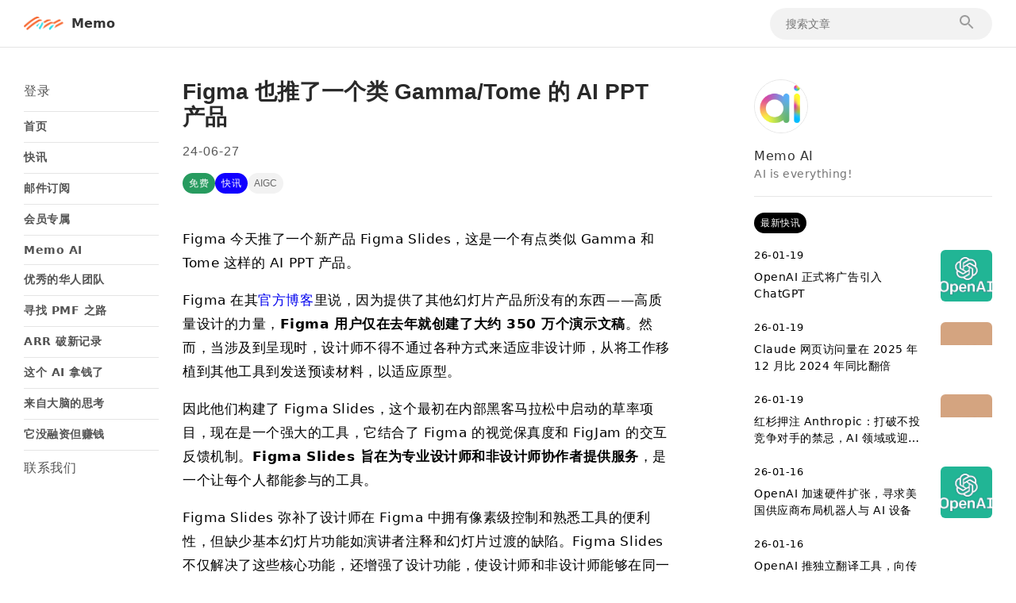

--- FILE ---
content_type: text/css; charset=utf-8
request_url: https://vcsmemo.com/_nuxt/index.BrU8A0hZ.css
body_size: 456
content:
.v-search[data-v-8d24ab05]{align-items:center;background:#0000000d;border-radius:40px;display:flex;justify-content:space-between;padding:0 20px}.v-search input[data-v-8d24ab05]{background:none;border:none;cursor:text;font-size:14px;height:40px;line-height:40px;outline:none;width:100%}.v-header[data-v-a2afa02b]{align-items:center;border-bottom:1px solid rgba(0,0,0,.1);display:flex;height:60px;justify-content:space-between;padding:0 30px}.v-header .left[data-v-a2afa02b]{width:-moz-fit-content;width:fit-content}.v-header .right[data-v-a2afa02b]{width:280px}


--- FILE ---
content_type: text/css; charset=utf-8
request_url: https://vcsmemo.com/_nuxt/index.B3HnCa50.css
body_size: 253
content:
.v-logo[data-v-2a6524b7]{align-items:center;cursor:pointer;display:flex;justify-content:center}.v-logo .logo[data-v-2a6524b7]{font-size:0;height:-moz-fit-content;height:fit-content;margin-right:10px;width:50px}.v-logo .name[data-v-2a6524b7]{color:#353535;font-size:16px;font-weight:700;letter-spacing:0;line-height:18px;margin-right:90px;white-space:nowrap}


--- FILE ---
content_type: text/css; charset=utf-8
request_url: https://vcsmemo.com/_nuxt/index.kZzzzIus.css
body_size: 130
content:
.v-button[data-v-2b47d5c7]{background:#f2f2f2;border-radius:28px;cursor:pointer;display:inline-block;font-size:12px;height:26px;line-height:26px;padding:0 8px;-webkit-user-select:none;-moz-user-select:none;user-select:none;width:auto}


--- FILE ---
content_type: text/css; charset=utf-8
request_url: https://vcsmemo.com/_nuxt/index.DCPFqfDW.css
body_size: 355
content:
.v-subscription[data-v-6838ffb2]{margin-top:-200px;width:100%}.v-subscription .main .key-out[data-v-6838ffb2]{background:linear-gradient(180deg,transparent,#fff),#fff0;height:200px;position:relative;width:100%}.v-subscription .main .content[data-v-6838ffb2]{align-items:center;display:flex;flex-direction:column;height:126px;justify-content:space-between;padding:20px 0}.v-subscription .main .content .desc[data-v-6838ffb2]{display:flex;justify-content:flex-end;padding-bottom:10px;width:-moz-fit-content;width:fit-content}.v-subscription .main .content .desc .icon[data-v-6838ffb2]{height:22px;margin-right:10px;min-width:22px;width:22px}.v-subscription .main .content .desc .text[data-v-6838ffb2]{color:#1e1e1e;font-size:16px;line-height:18px;text-align:center}.v-subscription .main .content .btn[data-v-6838ffb2]{background:#fe4109;border-radius:2px;color:#fff;height:40px;line-height:40px;margin:10px 0 0;text-align:center;width:200px}.v-subscription[data-v-5a19df93]{width:100%}.v-subscription .main .key-out[data-v-5a19df93]{background:linear-gradient(180deg,transparent,#fff),#fff0;height:200px;position:relative;width:100%}.v-subscription .main .content[data-v-5a19df93]{align-items:center;display:flex;flex-direction:column;height:126px;justify-content:space-between;padding:20px 0}.v-subscription .main .content .desc[data-v-5a19df93]{display:flex;justify-content:flex-end;padding-bottom:10px;width:-moz-fit-content;width:fit-content}.v-subscription .main .content .desc .icon[data-v-5a19df93]{height:22px;margin-right:10px;min-width:22px;width:22px}.v-subscription .main .content .desc .text[data-v-5a19df93]{color:#1e1e1e;font-size:16px;line-height:18px;text-align:center}.v-subscription .main .content .btn[data-v-5a19df93]{background:#fe4109;border-radius:2px;color:#fff;height:40px;line-height:40px;margin:10px 0 0;text-align:center;width:200px}


--- FILE ---
content_type: text/css; charset=utf-8
request_url: https://vcsmemo.com/_nuxt/index.jDpYBdSu.css
body_size: 890
content:
.v-list-card[data-v-fb2a77db]{width:100%}.v-list-card .card[data-v-fb2a77db]{cursor:pointer}.v-list-card .card .author[data-v-fb2a77db]{align-items:center;display:flex;height:-moz-fit-content;height:fit-content;width:-moz-fit-content;width:fit-content}.v-list-card .card .author .avatar[data-v-fb2a77db]{border:.5px solid rgba(0,0,0,.1);border-radius:50%;height:20px;overflow:hidden;width:20px}.v-list-card .card .author .name[data-v-fb2a77db]{font-size:13px;margin-left:5px}.v-list-card .card .desc[data-v-fb2a77db],.v-list-card .card .title[data-v-fb2a77db]{overflow:hidden;text-overflow:ellipsis;-webkit-line-clamp:2;display:-webkit-box;-webkit-box-orient:vertical}.v-list-card .card .right[data-v-fb2a77db]{align-items:center;border-radius:6px;display:flex;justify-content:center;overflow:hidden}.v-list-card .card .right img[data-v-fb2a77db]{width:auto}.v-list-card .card-1[data-v-fb2a77db]{align-items:center;display:flex;justify-content:space-between}.v-list-card .card-1 .left[data-v-fb2a77db]{width:calc(100% - 85px)}.v-list-card .card-1 .content[data-v-fb2a77db]{font-size:14px;height:-moz-fit-content;height:fit-content;line-height:21px;margin-top:10px}.v-list-card .card-1 .right[data-v-fb2a77db]{height:65px;margin-left:20px;width:65px}.v-list-card .card-1~.card-1[data-v-fb2a77db]{margin-top:24px}.v-list-card .card-2[data-v-fb2a77db]{border-bottom:1px solid rgba(0,0,0,.1);display:block;padding-bottom:20px}.v-list-card .card-2 .author .avatar[data-v-fb2a77db]{border-radius:50%;height:24px;overflow:hidden;width:24px}.v-list-card .card-2 .author span[data-v-fb2a77db]{margin:0 5px}.v-list-card .card-2 .author .date[data-v-fb2a77db]{background:#fff0;color:#adadad;font-family:Helvetica,sans-serif;font-size:12px;letter-spacing:0;line-height:14px;opacity:1;position:relative;text-align:center;text-indent:0}.v-list-card .card-2 .content[data-v-fb2a77db]{align-items:center;display:flex;justify-content:space-between;padding:10px 0}.v-list-card .card-2 .content .left[data-v-fb2a77db]{width:calc(100% - 172px)}.v-list-card .card-2 .content .left .title[data-v-fb2a77db]{font-size:22px;font-weight:600}.v-list-card .card-2 .content .left .desc[data-v-fb2a77db]{color:#6e6e6e;font-size:14px;margin-top:10px}.v-list-card .card-2 .content .right[data-v-fb2a77db]{height:112px;margin-left:60px;width:112px}.v-list-card .card-2 .footer[data-v-fb2a77db]{display:flex;flex-wrap:nowrap;gap:10px;overflow-x:scroll;overflow-y:hidden;white-space:nowrap;width:100%}.v-list-card .card-2 .footer[data-v-fb2a77db]::-webkit-scrollbar{display:none}.v-list-card .card-2~.card-2[data-v-fb2a77db]{padding-top:20px}.v-list-card .card-3 .author[data-v-fb2a77db]{height:20px;line-height:20px}.v-list-card .card-3 .content[data-v-fb2a77db]{align-items:center;display:flex;justify-content:space-between}.v-list-card .card-3 .left[data-v-fb2a77db]{font-size:14px;width:calc(100% - 75px)}.v-list-card .card-3 .right[data-v-fb2a77db]{height:55px;width:55px}.v-list-card .card-3~.card-3[data-v-fb2a77db]{margin-top:30px}.v-list-card .card-4[data-v-fb2a77db]{border-bottom:1px solid rgba(0,0,0,.1);display:block;padding-bottom:20px}.v-list-card .card-4 .author .avatar[data-v-fb2a77db]{border-radius:50%;height:24px;overflow:hidden;width:24px}.v-list-card .card-4 .author span[data-v-fb2a77db]{margin:0 5px}.v-list-card .card-4 .author .date[data-v-fb2a77db]{background:#fff0;color:#adadad;font-family:Helvetica,sans-serif;font-size:12px;letter-spacing:0;line-height:14px;opacity:1;position:relative;text-align:center;text-indent:0}.v-list-card .card-4 .content[data-v-fb2a77db]{align-items:center;display:flex;justify-content:space-between;padding:10px 0}.v-list-card .card-4 .content .left[data-v-fb2a77db]{width:calc(100% - 172px)}.v-list-card .card-4 .content .left .title[data-v-fb2a77db]{font-size:22px;font-weight:600}.v-list-card .card-4 .content .left .desc[data-v-fb2a77db]{color:#6e6e6e;font-size:14px;margin-top:10px}.v-list-card .card-4 .content .right[data-v-fb2a77db]{height:112px;margin-left:60px;width:112px}.v-list-card .card-4 .footer[data-v-fb2a77db]{display:flex;flex-wrap:nowrap;gap:10px;overflow-x:scroll;overflow-y:hidden;white-space:nowrap;width:100%}.v-list-card .card-4 .footer[data-v-fb2a77db]::-webkit-scrollbar{display:none}.v-list-card .card-4~.card-4[data-v-fb2a77db]{padding-top:20px}.normal-text[data-v-fb2a77db],.special-text[data-v-fb2a77db]{font-family:Helvetica,sans-serif;font-size:12px;letter-spacing:0;padding:0 8px;position:relative;text-align:center;text-indent:0}.normal-text[data-v-fb2a77db]{background-color:#f2f2f2;color:#676767;line-height:auto;opacity:1}


--- FILE ---
content_type: text/css; charset=utf-8
request_url: https://vcsmemo.com/_nuxt/wxjsdkfunc.CNyUtcpT.css
body_size: 408
content:
.v-footer[data-v-5393c50c]{padding:30px 0 20px}.v-footer .desc[data-v-5393c50c]{color:#00000080;font-size:14px;line-height:16px;margin-bottom:5px}.v-footer .icp[data-v-5393c50c]{font-size:12px;line-height:14px;text-align:center}.v-footer .icp .top[data-v-5393c50c]{color:#00000080}.v-footer .icp .bottom[data-v-5393c50c]{margin-top:5px}.v-footer .icp .bottom a[data-v-5393c50c]{color:#0003}.v-footer .show[data-v-5393c50c]{align-items:center;display:flex}.v-footer .show .bottom[data-v-5393c50c]{margin:0 0 0 5px}


--- FILE ---
content_type: text/css; charset=utf-8
request_url: https://vcsmemo.com/_nuxt/v-global-left-menu.BXf6pf4X.css
body_size: 509
content:
.v-menu[data-v-1238ccf6]{cursor:pointer;width:100%}.v-menu .items-center[data-v-1238ccf6]{align-items:center;display:flex}.v-menu .logo[data-v-1238ccf6]{align-items:flex-start;flex-direction:column;padding-bottom:20px}.v-menu .logo[data-v-1238ccf6] .logo{width:80px}.v-menu .logo[data-v-1238ccf6] .name{margin-top:10px}.v-menu .login[data-v-1238ccf6]{color:#535353;font-size:16px;line-height:30px;padding:0 0 10px}.v-menu .index[data-v-1238ccf6],.v-menu .news[data-v-1238ccf6],.v-menu .vip[data-v-1238ccf6]{color:#535353;font-size:14px;font-weight:700;padding:10px 0}.v-menu .index[data-v-1238ccf6]:hover,.v-menu .login[data-v-1238ccf6]:hover,.v-menu .news[data-v-1238ccf6]:hover,.v-menu .vip[data-v-1238ccf6]:hover{color:#fe420c}.v-menu .true-login[data-v-1238ccf6]{align-items:center;display:flex;overflow:hidden;text-overflow:ellipsis;white-space:nowrap}.v-menu .true-login .profile[data-v-1238ccf6]{border-radius:50%;height:24px;margin-right:10px;overflow:hidden;width:24px}.v-menu .true-login .name[data-v-1238ccf6]{font-size:14px}.v-menu .true-login[data-v-1238ccf6]:hover{color:#535353}.v-menu .tags[data-v-1238ccf6]{color:#535353;font-size:14px;font-weight:700;line-height:31px;padding:5px 0}.v-menu .tags .active[data-v-1238ccf6],.v-menu .tags .tag[data-v-1238ccf6]:hover{color:#fe420c}.v-menu .relation[data-v-1238ccf6]{color:#535353;font-size:16px;line-height:24px;padding-top:10px}.v-menu[data-v-1238ccf6] .van-overlay{-webkit-backdrop-filter:blur(5px);backdrop-filter:blur(5px)}.v-menu[data-v-1238ccf6] .van-popup{padding:0!important}.v-menu .p-content[data-v-1238ccf6]{background:#fff;border-radius:10px;height:-moz-fit-content;height:fit-content;max-width:300px;padding:30px}.v-menu .p-content .title[data-v-1238ccf6]{color:#000;font-size:14px;line-height:16px;margin-bottom:10px}.v-menu .line[data-v-1238ccf6]{border-bottom:1px solid #e5e5e5}


--- FILE ---
content_type: text/css; charset=utf-8
request_url: https://vcsmemo.com/_nuxt/v-global-left-tags.Cfjh_lwq.css
body_size: 149
content:
.v-global-left-tags div.items-center[data-v-79103ead]{align-items:center;border-bottom:1px solid #e5e5e5;color:#535353;display:flex;font-size:14px;font-weight:700;padding:10px 0}.v-global-left-tags div.items-center[data-v-79103ead]:hover{color:#fe420c}


--- FILE ---
content_type: text/css; charset=utf-8
request_url: https://vcsmemo.com/_nuxt/v-newsletter.BGiOIOv1.css
body_size: 354
content:
.v-newsletter[data-v-19346dde]{border-bottom:1px solid rgba(0,0,0,.1);padding-bottom:20px;padding-top:20px}.v-newsletter .v-newsletter-body[data-v-19346dde]{color:#757575!important;font-family:Roboto;padding:0 0 20px;text-align:left}.v-newsletter .title[data-v-19346dde]{color:#757575;font-size:16px;font-weight:700;line-height:18.75px;padding:0 0 20px}.v-newsletter .desc[data-v-19346dde]{font-size:14px;font-weight:400;line-height:22px}.v-newsletter .v-newsletter-footer[data-v-19346dde]{align-items:center;background:#0000000d;border:1px solid #fe410b;display:flex;justify-content:space-between;padding-left:20px}.v-newsletter .v-newsletter-subscribe[data-v-19346dde]{background:#fe410b;color:#fff;cursor:pointer;font-size:14px;padding:12px}.v-newsletter input[data-v-19346dde]{background:none;border:none;cursor:text;font-size:14px;height:40px;line-height:40px;outline:none;width:100%}.member-info[data-v-19346dde]{color:#535353;font-family:Helvetica,sans-serif;font-size:14px;letter-spacing:2px;line-height:30px;margin:20px;text-align:center;text-indent:0}


--- FILE ---
content_type: text/css; charset=utf-8
request_url: https://vcsmemo.com/_nuxt/_id_.BbhmVxJh.css
body_size: 1039
content:
.v-article .s-header[data-v-fb93cd45] .left .name{display:none}.v-article .s-header[data-v-fb93cd45] .right{width:-moz-fit-content;width:fit-content}.v-article .menu[data-v-fb93cd45]{height:100vh;min-width:200px;padding:0 30px 40px 0;width:200px}.v-article .main[data-v-fb93cd45]{display:flex;height:-moz-fit-content;height:fit-content;margin:0 auto;max-width:1480px;min-height:500px;padding:40px 30px 60px;width:100%}.v-article .main .left[data-v-fb93cd45]{width:100%}.v-article .main .left .l-top[data-v-fb93cd45]{-moz-column-gap:0;column-gap:0;display:grid;grid-area:1/1/2/2;grid-template-columns:100%;grid-template-rows:auto auto auto auto;justify-self:center;margin-bottom:10px;row-gap:15px;width:100%}.v-article .main .left .l-top[data-v-fb93cd45],.v-article .main .left .l-top .title[data-v-fb93cd45]{align-self:start;background:#fff0;height:-moz-fit-content;height:fit-content;opacity:1;position:relative}.v-article .main .left .l-top .title[data-v-fb93cd45]{color:#292929;display:inherit;font-size:28px;font-weight:700;justify-self:start;letter-spacing:0;line-height:32px;text-overflow:ellipsis}.v-article .main .left .l-top .date[data-v-fb93cd45],.v-article .main .left .l-top .title[data-v-fb93cd45]{font-family:Helvetica,sans-serif;text-align:left;text-indent:0;word-break:break-word}.v-article .main .left .l-top .date[data-v-fb93cd45]{background:#fff0;color:#575757;font-size:16px;letter-spacing:1px;line-height:24px;opacity:1;position:relative}.v-article .main .left .l-top .date .text[data-v-fb93cd45]{color:#757575}.v-article .main .left .l-top .btns[data-v-fb93cd45]{display:flex;flex-wrap:nowrap;gap:10px;overflow-x:scroll;overflow-y:hidden;white-space:nowrap;width:100%}.v-article .main .left .l-top .btns[data-v-fb93cd45]::-webkit-scrollbar{display:none}.v-article .main .right[data-v-fb93cd45]{min-width:400px;padding:0 0 40px 100px;width:400px}.v-article .main .right .author[data-v-fb93cd45]{border-bottom:1px solid #e6e6e6;padding-bottom:20px}.v-article .main .right .author .profile[data-v-fb93cd45]{border:1px solid #e6e6e6;border-radius:50%;height:68px;overflow:hidden;width:68px}.v-article .main .right .author .name[data-v-fb93cd45]{color:#333;font-size:16px;line-height:18px;margin:20px 0 5px}.v-article .main .right .author .desc[data-v-fb93cd45]{color:#757575;font-size:14px;line-height:16px}.v-article .main .right .articles .btn[data-v-fb93cd45]{padding:20px 0}.v-article .h5[data-v-fb93cd45]{flex-direction:column;padding:40px 16px 0}.v-article .h5 .author[data-v-fb93cd45]{display:none}.v-article .h5 .right[data-v-fb93cd45]{min-width:0;padding-left:0;width:100%}.v-article .h5 .menu[data-v-fb93cd45]{display:none}.v-article .footer[data-v-fb93cd45]{align-items:center;background:#0000000a;display:flex;height:120px;justify-content:center}.v-article .subscription-box[data-v-fb93cd45]{background-color:#f8f8f8;border:1px solid #e0e0e0;border-radius:8px;margin:0 auto;padding:0 30px}.v-article .subscription-box h2[data-v-fb93cd45]{color:#444;margin-top:0}[data-v-fb93cd45] .v-newsletter-body p{color:#757575!important}[data-v-fb93cd45] .v-newsletter{border-bottom:0!important}[data-v-fb93cd45] p{box-sizing:border-box;color:#000;display:block;font-size:17px;font-variant:normal;line-height:1.8;margin:30px 0;margin-block-end:1em;margin-block-start:1em;margin-inline-end:0;margin-inline-start:0;outline:none;-webkit-user-select:none;-moz-user-select:none;user-select:none;word-break:break-word}.sub-title[data-v-fb93cd45]{align-self:center;background:#fff0;color:#757575;display:inherit;font-family:Helvetica,sans-serif;font-size:16px;grid-area:3/1/4/2;justify-self:start;letter-spacing:0;line-height:auto;position:relative;text-align:left;text-indent:0;text-overflow:ellipsis;width:100%;word-break:break-word}


--- FILE ---
content_type: text/javascript; charset=utf-8
request_url: https://vcsmemo.com/_nuxt/C_FchJ-l.js
body_size: 1939
content:
import{_ as F}from"./Bpy9Yoo_.js";import{_ as O}from"./D5GuymTa.js";import{_ as R,a as J}from"./CtAv4FFH.js";import{_ as K}from"./v4M2UU6p.js";import{g as P,_ as Q}from"./DgXVYjbM.js";import{d as X,E as q,F as Y,r as u,G as Z,H as ee,I as C,J as te,o as se,K as D,L as ae,e as oe,v as b,M as k,N as x,O as e,x as t,z as n,P as V,Q as L,y as r,A as w,R as A,S as ie,T as ne,U as M,at as re,t as c,B as g,l as ce}from"./CuztRk2o.js";import{V as le}from"./CYOrCWLO.js";import{V as _e}from"./DBo11irR.js";import{_ as ue}from"./De4FmHBP.js";import"./CRA1aWG_.js";import"./Dk-yH9pS.js";import"./sRzlxBBH.js";import"./DheUZ33M.js";import"./Dla-wPH0.js";const de={class:"[id]"},he={class:"v-article"},fe={key:0,class:"menu"},me={class:"left"},pe={class:"l-top"},ve={class:"title"},be={class:"date"},we={class:"btns"},ge=["innerHTML"],ye={class:"subscription-box"},ke={key:1,class:"right"},xe={class:"author"},Le={class:"profile"},Se=["src"],ze={class:"name"},Be={class:"desc"},Ce={class:"articles"},De={class:"btn"},Ve={class:"footer"},Ae=X({__name:"[id]",async setup(Me){let d,S;const h=q(),o=Y(),i=u(null);Z("upSearch",a=>{ce("/search?keywords="+a)});const f=ee(),z=C([]),B=u(!1),l=u(!0),N=u(!0),T=u(0),W=async()=>{const a=await re({uuid:f.params.id,action:"newsflash"});Object.assign(z,a.value.data)},s=C({author:{}}),_={sharetitle:"",sharedesc:"",shareimg:"",sharelink:""},$=async()=>{P(_)};async function E(){let a="";return o.token.authorization&&(a="Bearer "+o.token.authorization),await $fetch("https://apirelease.vcsmemo.com/v1/article/newsdetail",{method:"GET",headers:{"Content-Type":"application/json",Authorization:a},params:{uuid:f.params.id}})}const m=([d,S]=te(()=>E()),d=await d,S(),d);se(()=>{Object.assign(s,m.data),_.sharetitle=m.data.title,_.sharedesc=m.data.description,_.shareimg=m.data.thumb,_.sharelink=location.href,f.params.id&&(D()?i.value="h5":i.value="pc",B.value=!0,h.getSystemConfig(),o.$state.token.authorization&&ae().then(a=>{o.$state.user_info=a.value.data}),h.innerWidth>1024?l.value=!0:(l.value=!1,i.value="h5"),W(),$(),y(),window.addEventListener("resize",y)),window.addEventListener("error",a=>{let p=a.target;p instanceof HTMLImageElement&&(p.style.display="none")},!0)}),oe(()=>{window.removeEventListener("resize",y)});function y(){D()?i.value="h5":i.value="pc",T.value=window.innerWidth,h.setInnerWidth(window.innerWidth),h.innerWidth>=1024?l.value=!0:(l.value=!1,i.value="h5")}return(a,p)=>{const I=F,v=O,H=R,Te=J,G=K,U=Q;return c(),b("div",de,[k(t("div",he,[n(I,{class:V({"s-header":e(i)==="h5"})},null,8,["class"]),t("div",{class:V(["main",{h5:e(i)==="h5"}])},[e(l)?(c(),b("div",fe,[n(le)])):L("",!0),t("div",me,[t("div",pe,[t("h1",ve,r(e(s).title),1),t("div",be,r(e(s).publishDate),1),k(t("div",{class:"sub-title"},r(e(s).sub_title),513),[[x,e(s).sub_title]]),t("div",we,[n(v,{style:A({color:"#fff",background:e(s).is_subscribe?"#fe410b":"#279b5f"})},{default:w(()=>[g(r(e(s).is_subscribe?"会员":"免费"),1)]),_:1},8,["style"]),n(v,{style:{color:"#fff",background:"#1100ff"}},{default:w(()=>[g("快讯 ")]),_:1}),(c(!0),b(ie,null,ne(e(s).tags,j=>(c(),M(v,{style:{"font-family":"Helvetica, sans-serif","font-size":"12px","text-align":"center","line-height":"auto","letter-spacing":"0px",color:"rgb(103, 103, 103)"}},{default:w(()=>[g(r(j),1)]),_:2},1024))),256))])]),t("div",{style:A({height:e(s).is_subscribe&&!e(o).$state.user_info.is_subscribe?"400px":"auto",width:" 100%",overflow:e(s).is_subscribe&&!e(o).$state.user_info.is_subscribe?"hidden":"auto"})},[t("div",{innerHTML:e(s).content},null,8,ge)],4),e(s).is_subscribe&&!e(o).$state.user_info.is_subscribe?(c(),M(H,{key:0,id:e(f).params.id},null,8,["id"])):(!e(s).is_subscribe&&e(o).$state.user_info.is_subscribe,L("",!0)),k(t("div",ye,[n(_e)],512),[[x,!e(s).is_subscribe]])]),e(N)?(c(),b("div",ke,[t("div",xe,[t("div",Le,[t("img",{src:e(s).author.avatar,alt:"头像"},null,8,Se)]),t("div",ze,r(e(s).author.nickname),1),t("div",Be,r(e(s).author.signature),1)]),t("div",Ce,[t("div",De,[n(v,{style:{color:"#fff",background:"#000"}},{default:w(()=>[g("最新快讯")]),_:1})]),n(G,{"card-type":5,"data-list":e(z)},null,8,["data-list"])])])):L("",!0)],2),t("div",Ve,[n(U,{show:!0})])],512),[[x,e(B)]])])}}}),Qe=ue(Ae,[["__scopeId","data-v-fb93cd45"]]);export{Qe as default};


--- FILE ---
content_type: text/javascript; charset=utf-8
request_url: https://vcsmemo.com/_nuxt/CtAv4FFH.js
body_size: 1128
content:
import{_ as A}from"./D5GuymTa.js";import{r as p,o as u,F as l,H as m,E as h,t as v,v as f,x as s,z as g,A as b,B as x,al as I,l as e,C as S,D as B}from"./CuztRk2o.js";import{_ as C}from"./De4FmHBP.js";const E="[data-uri]",w=t=>(S("data-v-6838ffb2"),t=t(),B(),t),J={class:"v-subscription"},T={class:"main"},R=w(()=>s("div",{class:"key-out"},null,-1)),k={class:"content"},U=w(()=>s("div",{class:"desc"},[s("div",{class:"icon"},[s("img",{src:E,alt:"解锁"})]),s("div",{class:"text"}," 这是一篇只对付费会员开放的文章，请先订阅成为会员 ")],-1)),j={__name:"index",setup(t){const a=p([]),c=()=>{I().then(o=>{Object.assign(a,o.value.data.items)})};u(()=>{c()});const n=l(),i=m(),_=h(),r=async()=>{_.setSubscriptionJump(i.path),n.token.authorization?e("/subscription"):e("/login?fromsubscription=true")};return(o,V)=>{const d=A;return v(),f("div",J,[s("div",T,[R,s("div",k,[U,g(d,{class:"btn",onClick:r},{default:b(()=>[x("订阅")]),_:1})])])])}}},K=C(j,[["__scopeId","data-v-6838ffb2"]]),q=t=>(S("data-v-5a19df93"),t=t(),B(),t),z={class:"v-subscription"},F={class:"main"},X={class:"content"},Y=q(()=>s("div",{class:"desc"},[s("div",{class:"icon"},[s("img",{src:E,alt:"解锁"})]),s("div",{class:"text"}," 解锁更多收费文章 ")],-1)),y={__name:"index",setup(t){const a=p([]),c=()=>{I().then(o=>{Object.assign(a,o.value.data.items)})};u(()=>{c()});const n=l(),i=m(),_=h(),r=async()=>{_.setSubscriptionJump(i.path),n.token.authorization?e("/subscription"):e("/login?fromsubscription=true")};return(o,V)=>{const d=A;return v(),f("div",z,[s("div",F,[s("div",X,[Y,g(d,{class:"btn",onClick:r},{default:b(()=>[x("订阅")]),_:1})])])])}}},L=C(y,[["__scopeId","data-v-5a19df93"]]);export{K as _,L as a};


--- FILE ---
content_type: text/javascript; charset=utf-8
request_url: https://vcsmemo.com/_nuxt/CYOrCWLO.js
body_size: 1153
content:
import _ from"./sRzlxBBH.js";import{d as T,E as b,F as C,r as y,o as h,t as v,v as c,O as t,l as a,Q as g,x as n,y as k,z as l,A as S,aa as $,ac as I,C as V,D as z}from"./CuztRk2o.js";import{u as M,_ as B}from"./De4FmHBP.js";import{V as G}from"./DheUZ33M.js";const r=u=>(V("data-v-1238ccf6"),u=u(),z(),u),N={class:"v-menu"},A={class:"name"},D=r(()=>n("div",null,"首页",-1)),E=r(()=>n("div",null,"快讯",-1)),L=r(()=>n("div",null,"邮件订阅",-1)),U=r(()=>n("div",null,"邮件订阅",-1)),q=r(()=>n("div",null,"会员专属",-1)),F=r(()=>n("div",null,"Memo AI",-1)),H={class:"p-content"},O={class:"title"},Q={class:"code"},R=["src"],j=T({__name:"v-global-left-menu",setup(u){const i=b(),m=C(),p=y(!1);h(async()=>{});const f=()=>{i.setTagId(null),M({title:i.website.title,meta:[{hid:"keywords",name:"keywords",content:i.website.keywords.toString()},{hid:"description",name:"description",content:i.website.description},{name:"og:title",content:i.website.title},{name:"og:description",content:i.website.description},{name:"og:image",content:i.website.logo},{name:"og:site_name",content:"Memo"},{name:"og:type",content:"article"}],link:[{rel:"preload",href:i.website.logo}]}),a("/")};return(o,e)=>{const d=_,w=I;return v(),c("div",N,[t(m).token.authorization?g("",!0):(v(),c("div",{key:0,class:"login line",onClick:e[0]||(e[0]=s=>("navigateTo"in o?o.navigateTo:t(a))("/login"))}," 登录 ")),t(m).token.authorization?(v(),c("div",{key:1,class:"login line true-login",onClick:e[1]||(e[1]=s=>("navigateTo"in o?o.navigateTo:t(a))("/personal"))},[n("div",A,k(t(m).user_info.nickname),1)])):g("",!0),n("div",{class:"index line items-center",onClick:e[2]||(e[2]=s=>f())},[l(d,{name:"mdi:home"}),D]),n("div",{class:"news line items-center",onClick:e[3]||(e[3]=s=>("navigateTo"in o?o.navigateTo:t(a))("/newsflash"))},[l(d,{name:"mdi:lightning-bolt"}),E]),t(m).token.authorization?g("",!0):(v(),c("div",{key:2,class:"news line items-center",onClick:e[4]||(e[4]=s=>("navigateTo"in o?o.navigateTo:t(a))("/login"))},[l(d,{name:"mdi:email"}),L])),t(m).token.authorization?(v(),c("div",{key:3,class:"news line items-center",onClick:e[5]||(e[5]=s=>("navigateTo"in o?o.navigateTo:t(a))("/personal"))},[l(d,{name:"mdi:email"}),U])):g("",!0),n("div",{class:"vip line items-center",onClick:e[6]||(e[6]=s=>("navigateTo"in o?o.navigateTo:t(a))("/exclusive"))},[l(d,{name:"mdi:account"}),q]),n("div",{class:"vip line items-center",onClick:e[7]||(e[7]=s=>("navigateTo"in o?o.navigateTo:t(a))("/memoailist"))},[l(d,{name:"mdi:brain"}),F]),l(G),n("div",{class:"relation",onClick:e[8]||(e[8]=s=>p.value=!0)},"联系我们"),l(w,{show:t(p),"onUpdate:show":e[9]||(e[9]=s=>$(p)?p.value=s:null),round:"",style:{padding:"64px"}},{default:S(()=>[n("div",H,[n("div",O,k(t(i).contact_us.title),1),n("div",Q,[n("img",{src:t(i).contact_us.qrcode,alt:"二维码"},null,8,R)])])]),_:1},8,["show"])])}}}),X=B(j,[["__scopeId","data-v-1238ccf6"]]);export{X as V};


--- FILE ---
content_type: text/javascript; charset=utf-8
request_url: https://vcsmemo.com/_nuxt/D5GuymTa.js
body_size: 178
content:
import{_ as t}from"./De4FmHBP.js";import{t as o,v as s,a6 as c,B as r}from"./CuztRk2o.js";const _={},a={class:"v-button"};function n(e,d){return o(),s("div",a,[c(e.$slots,"default",{},()=>[r("default")],!0)])}const m=t(_,[["render",n],["__scopeId","data-v-2b47d5c7"]]);export{m as _};


--- FILE ---
content_type: text/javascript; charset=utf-8
request_url: https://vcsmemo.com/_nuxt/CRA1aWG_.js
body_size: 753
content:
import{d,r as p,o as g,G as f,v as u,E as b,H as h,u as k,t as v,z as y,A as w,x as s,O as c,y as x,l as m}from"./CuztRk2o.js";import{u as T,_ as S}from"./De4FmHBP.js";const C=Symbol.for("nuxt:client-only"),j=d({name:"ClientOnly",inheritAttrs:!1,props:["fallback","placeholder","placeholderTag","fallbackTag"],setup(_,{slots:e,attrs:a}){const n=p(!1);return g(()=>{n.value=!0}),f(C,!0),t=>{var r;if(n.value)return(r=e.default)==null?void 0:r.call(e);const o=e.fallback||e.placeholder;if(o)return o();const l=t.fallback||t.placeholder||"",i=t.fallbackTag||t.placeholderTag||"span";return u(i,a,l)}}}),O={class:"logo"},B=["src"],q={class:"name"},A=d({__name:"index",setup(_){const e=b(),a=h();k();const n=()=>{T({title:e.website.title,meta:[{hid:"keywords",name:"keywords",content:e.website.keywords},{hid:"description",name:"description",content:e.website.description},{name:"og:title",content:e.website.title},{name:"og:description",content:e.website.description},{name:"og:image",content:"https://memo-bj-1317418398.cos.ap-beijing.myqcloud.com/images/vcsmemo_logo.png"},{name:"og:site_name",content:"Memo"},{name:"og:type",content:"article"}],link:[{rel:"preload",href:"https://memo-bj-1317418398.cos.ap-beijing.myqcloud.com/images/vcsmemo_logo.png"}]}),e.innerWidth>767?m("/"):(e.setTagId(null),m("/"))};return(t,o)=>{const l=j;return v(),u("div",{class:"v-logo",onClick:o[0]||(o[0]=i=>n())},[y(l,null,{default:w(()=>[s("div",O,[s("img",{src:c(e).website.logo,alt:"logo"},null,8,B)]),s("div",q,x(c(a).fullPath.includes("/exclusive")?"":c(e).website.name),1)]),_:1})])}}}),H=S(A,[["__scopeId","data-v-2a6524b7"]]);export{H as _,j as a};


--- FILE ---
content_type: text/javascript; charset=utf-8
request_url: https://vcsmemo.com/_nuxt/DgXVYjbM.js
body_size: 793
content:
import{a as _}from"./CRA1aWG_.js";import{d as m,E as g,t as p,v as u,z as h,A as f,y as r,O as c,Q as v,x as l,P as w,aw as x}from"./CuztRk2o.js";import{_ as k}from"./De4FmHBP.js";import{w as n}from"./Dk-yH9pS.js";const S={class:"v-footer"},y={key:0,class:"desc"},b={class:"top"},C={class:"bottom"},A=["href"],U=m({__name:"index",props:{show:Boolean},setup(o){const s=g(),e=o;return(d,i)=>{const a=_;return p(),u("div",S,[h(a,null,{default:f(()=>[e.show?(p(),u("div",y,r(c(s).website.warnings),1)):v("",!0),l("div",{class:w(["icp",{show:e.show}])},[l("div",b,r(c(s).website.right),1),l("div",C,[l("a",{href:c(s).website.icp_link,target:"_blank"},r(c(s).website.icp_name),9,A)])],2)]),_:1})])}}}),V=k(U,[["__scopeId","data-v-5393c50c"]]);function z(o){console.log("获取微信配置");const s=location.href.split("#")[0];x({url:s}).then(e=>{n.config({debug:e.value.data.debug,appId:e.value.data.appId,timestamp:e.value.data.timestamp,nonceStr:e.value.data.nonceStr,signature:e.value.data.signature,jsApiList:e.value.data.jsApiList}),B(o)}).catch(function(e){console.log(e)})}function B(o){console.log("wx.ready.start",o),n.ready(function(){console.log("wx.ready.ing",o)});var s=o,e=s.sharetitle||"",d=s.sharedesc||"",i=s.shareimg||"",a=s.sharelink||"";n.updateAppMessageShareData({title:e,link:a,imgUrl:i,success:function(t){console.log("用户点击了分享后执行的回调函数",t)}}),n.updateTimelineShareData({title:e,link:a,imgUrl:i,success:function(t){console.log("用户点击了分享后执行的回调函数",t)}}),n.onMenuShareAppMessage({title:e,desc:d,link:a,imgUrl:i,success:function(t){console.log("用户点击了分享后执行的回调函数",t)}}),n.onMenuShareTimeline({title:e,link:a,imgUrl:i,success:function(t){console.log("用户点击了分享后执行的回调函数",t)}}),console.log("wx.ready.end",o)}export{V as _,z as g};


--- FILE ---
content_type: text/javascript; charset=utf-8
request_url: https://vcsmemo.com/_nuxt/CuztRk2o.js
body_size: 99866
content:
const __vite__fileDeps=["./CEdUj06j.js","./Bpy9Yoo_.js","./CRA1aWG_.js","./De4FmHBP.js","./index.B3HnCa50.css","./index.BrU8A0hZ.css","./D5GuymTa.js","./index.kZzzzIus.css","./CtAv4FFH.js","./index.DCPFqfDW.css","./v4M2UU6p.js","./index.jDpYBdSu.css","./DgXVYjbM.js","./Dk-yH9pS.js","./wxjsdkfunc.CNyUtcpT.css","./CYOrCWLO.js","./sRzlxBBH.js","./DheUZ33M.js","./v-global-left-tags.Cfjh_lwq.css","./v-global-left-menu.BXf6pf4X.css","./DBo11irR.js","./Dla-wPH0.js","./index.BI-VeLdm.css","./v-newsletter.BGiOIOv1.css","./_id_.DT6swRU5.css","./DCb81kDo.js","./_id_.JL2VEUyH.css","./B5zJepoc.js","./BIUez3UP.js","./useHooks.BXfgp6-w.css","./BfoaBNE9.js","./index.B9BSUak5.css","./index.BngRQb8j.css","./B8RFu13a.js","./index.uJ3d490y.css","./DQzu5wk1.js","./C0nvSH3Z.js","./C8YiJdIQ.js","./base.g_5ERD9L.css","./CELbCO38.js","./CIqQERAU.js","./index.Chow1efV.css","./index.CgHu3Gu0.css","./D_SqmPL4.js","./_-D9x-Ay.js","./index.D2LaY4rA.css","./index.Bp0YQY7x.css","./CmpJikDR.js","./index.BBDu5ryC.css","./WJyauOAR.js","./index.B28tSRkZ.css","./C_FchJ-l.js","./_id_.BbhmVxJh.css","./CfROVqV9.js","./index.CiAOXVRt.css","./DuJr8udd.js","./index.CH-z3Ry-.css","./HlrHYmAg.js","./index.BLCBXHoQ.css","./CqhiAdt5.js","./index.DupGkTKm.css","./RjK_6oQo.js","./error-404.dQBaW60r.css","./ldcWRBuk.js","./error-500.BxiqFkF-.css"],__vite__mapDeps=i=>i.map(i=>__vite__fileDeps[i]);
/**
* @vue/shared v3.4.30
* (c) 2018-present Yuxi (Evan) You and Vue contributors
* @license MIT
**//*! #__NO_SIDE_EFFECTS__ */function ti(e,t){const n=new Set(e.split(","));return r=>n.has(r)}const pe={},wn=[],We=()=>{},fd=()=>!1,br=e=>e.charCodeAt(0)===111&&e.charCodeAt(1)===110&&(e.charCodeAt(2)>122||e.charCodeAt(2)<97),ni=e=>e.startsWith("onUpdate:"),_e=Object.assign,ri=(e,t)=>{const n=e.indexOf(t);n>-1&&e.splice(n,1)},dd=Object.prototype.hasOwnProperty,oe=(e,t)=>dd.call(e,t),J=Array.isArray,En=e=>_r(e)==="[object Map]",gl=e=>_r(e)==="[object Set]",hd=e=>_r(e)==="[object RegExp]",Y=e=>typeof e=="function",ge=e=>typeof e=="string",Nt=e=>typeof e=="symbol",fe=e=>e!==null&&typeof e=="object",oi=e=>(fe(e)||Y(e))&&Y(e.then)&&Y(e.catch),ml=Object.prototype.toString,_r=e=>ml.call(e),pd=e=>_r(e).slice(8,-1),yl=e=>_r(e)==="[object Object]",si=e=>ge(e)&&e!=="NaN"&&e[0]!=="-"&&""+parseInt(e,10)===e,Cn=ti(",key,ref,ref_for,ref_key,onVnodeBeforeMount,onVnodeMounted,onVnodeBeforeUpdate,onVnodeUpdated,onVnodeBeforeUnmount,onVnodeUnmounted"),vo=e=>{const t=Object.create(null);return n=>t[n]||(t[n]=e(n))},gd=/-(\w)/g,lt=vo(e=>e.replace(gd,(t,n)=>n?n.toUpperCase():"")),md=/\B([A-Z])/g,rn=vo(e=>e.replace(md,"-$1").toLowerCase()),wo=vo(e=>e.charAt(0).toUpperCase()+e.slice(1)),Fo=vo(e=>e?`on${wo(e)}`:""),$t=(e,t)=>!Object.is(e,t),Sn=(e,...t)=>{for(let n=0;n<e.length;n++)e[n](...t)},bl=(e,t,n,r=!1)=>{Object.defineProperty(e,t,{configurable:!0,enumerable:!1,writable:r,value:n})},cs=e=>{const t=parseFloat(e);return isNaN(t)?e:t},_l=e=>{const t=ge(e)?Number(e):NaN;return isNaN(t)?e:t};let Yi;const vl=()=>Yi||(Yi=typeof globalThis<"u"?globalThis:typeof self<"u"?self:typeof window<"u"?window:typeof global<"u"?global:{});function Eo(e){if(J(e)){const t={};for(let n=0;n<e.length;n++){const r=e[n],o=ge(r)?vd(r):Eo(r);if(o)for(const s in o)t[s]=o[s]}return t}else if(ge(e)||fe(e))return e}const yd=/;(?![^(]*\))/g,bd=/:([^]+)/,_d=/\/\*[^]*?\*\//g;function vd(e){const t={};return e.replace(_d,"").split(yd).forEach(n=>{if(n){const r=n.split(bd);r.length>1&&(t[r[0].trim()]=r[1].trim())}}),t}function Co(e){let t="";if(ge(e))t=e;else if(J(e))for(let n=0;n<e.length;n++){const r=Co(e[n]);r&&(t+=r+" ")}else if(fe(e))for(const n in e)e[n]&&(t+=n+" ");return t.trim()}function wd(e){if(!e)return null;let{class:t,style:n}=e;return t&&!ge(t)&&(e.class=Co(t)),n&&(e.style=Eo(n)),e}const Ed="itemscope,allowfullscreen,formnovalidate,ismap,nomodule,novalidate,readonly",Cd=ti(Ed);function wl(e){return!!e||e===""}const Cw=e=>ge(e)?e:e==null?"":J(e)||fe(e)&&(e.toString===ml||!Y(e.toString))?JSON.stringify(e,El,2):String(e),El=(e,t)=>t&&t.__v_isRef?El(e,t.value):En(t)?{[`Map(${t.size})`]:[...t.entries()].reduce((n,[r,o],s)=>(n[Do(r,s)+" =>"]=o,n),{})}:gl(t)?{[`Set(${t.size})`]:[...t.values()].map(n=>Do(n))}:Nt(t)?Do(t):fe(t)&&!J(t)&&!yl(t)?String(t):t,Do=(e,t="")=>{var n;return Nt(e)?`Symbol(${(n=e.description)!=null?n:t})`:e};/**
* @vue/reactivity v3.4.30
* (c) 2018-present Yuxi (Evan) You and Vue contributors
* @license MIT
**/let Ve;class Cl{constructor(t=!1){this.detached=t,this._active=!0,this.effects=[],this.cleanups=[],this.parent=Ve,!t&&Ve&&(this.index=(Ve.scopes||(Ve.scopes=[])).push(this)-1)}get active(){return this._active}run(t){if(this._active){const n=Ve;try{return Ve=this,t()}finally{Ve=n}}}on(){Ve=this}off(){Ve=this.parent}stop(t){if(this._active){let n,r;for(n=0,r=this.effects.length;n<r;n++)this.effects[n].stop();for(n=0,r=this.cleanups.length;n<r;n++)this.cleanups[n]();if(this.scopes)for(n=0,r=this.scopes.length;n<r;n++)this.scopes[n].stop(!0);if(!this.detached&&this.parent&&!t){const o=this.parent.scopes.pop();o&&o!==this&&(this.parent.scopes[this.index]=o,o.index=this.index)}this.parent=void 0,this._active=!1}}}function ii(e){return new Cl(e)}function Sd(e,t=Ve){t&&t.active&&t.effects.push(e)}function on(){return Ve}function Pn(e){Ve&&Ve.cleanups.push(e)}let Gt;class ai{constructor(t,n,r,o){this.fn=t,this.trigger=n,this.scheduler=r,this.active=!0,this.deps=[],this._dirtyLevel=5,this._trackId=0,this._runnings=0,this._shouldSchedule=!1,this._depsLength=0,Sd(this,o)}get dirty(){if(this._dirtyLevel===2)return!1;if(this._dirtyLevel===3||this._dirtyLevel===4){this._dirtyLevel=1,Bt();for(let t=0;t<this._depsLength;t++){const n=this.deps[t];if(n.computed){if(n.computed.effect._dirtyLevel===2)return mt(),!0;if(xd(n.computed),this._dirtyLevel>=5)break}}this._dirtyLevel===1&&(this._dirtyLevel=0),mt()}return this._dirtyLevel>=5}set dirty(t){this._dirtyLevel=t?5:0}run(){if(this._dirtyLevel=0,!this.active)return this.fn();let t=Ot,n=Gt;try{return Ot=!0,Gt=this,this._runnings++,Xi(this),this.fn()}finally{Qi(this),this._runnings--,Gt=n,Ot=t}}stop(){this.active&&(Xi(this),Qi(this),this.onStop&&this.onStop(),this.active=!1)}}function xd(e){return e.value}function Xi(e){e._trackId++,e._depsLength=0}function Qi(e){if(e.deps.length>e._depsLength){for(let t=e._depsLength;t<e.deps.length;t++)Sl(e.deps[t],e);e.deps.length=e._depsLength}}function Sl(e,t){const n=e.get(t);n!==void 0&&t._trackId!==n&&(e.delete(t),e.size===0&&e.cleanup())}let Ot=!0,ls=0;const xl=[];function Bt(){xl.push(Ot),Ot=!1}function mt(){const e=xl.pop();Ot=e===void 0?!0:e}function ci(){ls++}function li(){for(ls--;!ls&&us.length;)us.shift()()}function Tl(e,t,n){if(t.get(e)!==e._trackId){t.set(e,e._trackId);const r=e.deps[e._depsLength];r!==t?(r&&Sl(r,e),e.deps[e._depsLength++]=t):e._depsLength++}}const us=[];function Rl(e,t,n){ci();for(const r of e.keys()){let o;if(!e.computed&&r.computed&&r._runnings>0&&(o??(o=e.get(r)===r._trackId))){r._dirtyLevel=2;continue}r._dirtyLevel<t&&(o??(o=e.get(r)===r._trackId))&&(r._shouldSchedule||(r._shouldSchedule=r._dirtyLevel===0),r.computed&&r._dirtyLevel===2&&(r._shouldSchedule=!0),r._dirtyLevel=t),r._shouldSchedule&&(o??(o=e.get(r)===r._trackId))&&(r.trigger(),(!r._runnings||r.allowRecurse)&&r._dirtyLevel!==3&&(r._shouldSchedule=!1,r.scheduler&&us.push(r.scheduler)))}li()}const Pl=(e,t)=>{const n=new Map;return n.cleanup=e,n.computed=t,n},ro=new WeakMap,Jt=Symbol(""),fs=Symbol("");function Ne(e,t,n){if(Ot&&Gt){let r=ro.get(e);r||ro.set(e,r=new Map);let o=r.get(n);o||r.set(n,o=Pl(()=>r.delete(n))),Tl(Gt,o)}}function pt(e,t,n,r,o,s){const i=ro.get(e);if(!i)return;let a=[];if(t==="clear")a=[...i.values()];else if(n==="length"&&J(e)){const c=Number(r);i.forEach((l,u)=>{(u==="length"||!Nt(u)&&u>=c)&&a.push(l)})}else switch(n!==void 0&&a.push(i.get(n)),t){case"add":J(e)?si(n)&&a.push(i.get("length")):(a.push(i.get(Jt)),En(e)&&a.push(i.get(fs)));break;case"delete":J(e)||(a.push(i.get(Jt)),En(e)&&a.push(i.get(fs)));break;case"set":En(e)&&a.push(i.get(Jt));break}ci();for(const c of a)c&&Rl(c,5);li()}function Td(e,t){const n=ro.get(e);return n&&n.get(t)}const Rd=ti("__proto__,__v_isRef,__isVue"),kl=new Set(Object.getOwnPropertyNames(Symbol).filter(e=>e!=="arguments"&&e!=="caller").map(e=>Symbol[e]).filter(Nt)),Zi=Pd();function Pd(){const e={};return["includes","indexOf","lastIndexOf"].forEach(t=>{e[t]=function(...n){const r=se(this);for(let s=0,i=this.length;s<i;s++)Ne(r,"get",s+"");const o=r[t](...n);return o===-1||o===!1?r[t](...n.map(se)):o}}),["push","pop","shift","unshift","splice"].forEach(t=>{e[t]=function(...n){Bt(),ci();const r=se(this)[t].apply(this,n);return li(),mt(),r}}),e}function kd(e){Nt(e)||(e=String(e));const t=se(this);return Ne(t,"has",e),t.hasOwnProperty(e)}class Al{constructor(t=!1,n=!1){this._isReadonly=t,this._isShallow=n}get(t,n,r){const o=this._isReadonly,s=this._isShallow;if(n==="__v_isReactive")return!o;if(n==="__v_isReadonly")return o;if(n==="__v_isShallow")return s;if(n==="__v_raw")return r===(o?s?Ud:Ml:s?Ll:Ol).get(t)||Object.getPrototypeOf(t)===Object.getPrototypeOf(r)?t:void 0;const i=J(t);if(!o){if(i&&oe(Zi,n))return Reflect.get(Zi,n,r);if(n==="hasOwnProperty")return kd}const a=Reflect.get(t,n,r);return(Nt(n)?kl.has(n):Rd(n))||(o||Ne(t,"get",n),s)?a:ve(a)?i&&si(n)?a:a.value:fe(a)?o?di(a):Be(a):a}}class Il extends Al{constructor(t=!1){super(!1,t)}set(t,n,r,o){let s=t[n];if(!this._isShallow){const c=kn(s);if(!oo(r)&&!kn(r)&&(s=se(s),r=se(r)),!J(t)&&ve(s)&&!ve(r))return c?!1:(s.value=r,!0)}const i=J(t)&&si(n)?Number(n)<t.length:oe(t,n),a=Reflect.set(t,n,r,o);return t===se(o)&&(i?$t(r,s)&&pt(t,"set",n,r):pt(t,"add",n,r)),a}deleteProperty(t,n){const r=oe(t,n);t[n];const o=Reflect.deleteProperty(t,n);return o&&r&&pt(t,"delete",n,void 0),o}has(t,n){const r=Reflect.has(t,n);return(!Nt(n)||!kl.has(n))&&Ne(t,"has",n),r}ownKeys(t){return Ne(t,"iterate",J(t)?"length":Jt),Reflect.ownKeys(t)}}class Ad extends Al{constructor(t=!1){super(!0,t)}set(t,n){return!0}deleteProperty(t,n){return!0}}const Id=new Il,Od=new Ad,Ld=new Il(!0);const ui=e=>e,So=e=>Reflect.getPrototypeOf(e);function Pr(e,t,n=!1,r=!1){e=e.__v_raw;const o=se(e),s=se(t);n||($t(t,s)&&Ne(o,"get",t),Ne(o,"get",s));const{has:i}=So(o),a=r?ui:n?gi:ir;if(i.call(o,t))return a(e.get(t));if(i.call(o,s))return a(e.get(s));e!==o&&e.get(t)}function kr(e,t=!1){const n=this.__v_raw,r=se(n),o=se(e);return t||($t(e,o)&&Ne(r,"has",e),Ne(r,"has",o)),e===o?n.has(e):n.has(e)||n.has(o)}function Ar(e,t=!1){return e=e.__v_raw,!t&&Ne(se(e),"iterate",Jt),Reflect.get(e,"size",e)}function ea(e){e=se(e);const t=se(this);return So(t).has.call(t,e)||(t.add(e),pt(t,"add",e,e)),this}function ta(e,t){t=se(t);const n=se(this),{has:r,get:o}=So(n);let s=r.call(n,e);s||(e=se(e),s=r.call(n,e));const i=o.call(n,e);return n.set(e,t),s?$t(t,i)&&pt(n,"set",e,t):pt(n,"add",e,t),this}function na(e){const t=se(this),{has:n,get:r}=So(t);let o=n.call(t,e);o||(e=se(e),o=n.call(t,e)),r&&r.call(t,e);const s=t.delete(e);return o&&pt(t,"delete",e,void 0),s}function ra(){const e=se(this),t=e.size!==0,n=e.clear();return t&&pt(e,"clear",void 0,void 0),n}function Ir(e,t){return function(r,o){const s=this,i=s.__v_raw,a=se(i),c=t?ui:e?gi:ir;return!e&&Ne(a,"iterate",Jt),i.forEach((l,u)=>r.call(o,c(l),c(u),s))}}function Or(e,t,n){return function(...r){const o=this.__v_raw,s=se(o),i=En(s),a=e==="entries"||e===Symbol.iterator&&i,c=e==="keys"&&i,l=o[e](...r),u=n?ui:t?gi:ir;return!t&&Ne(s,"iterate",c?fs:Jt),{next(){const{value:f,done:d}=l.next();return d?{value:f,done:d}:{value:a?[u(f[0]),u(f[1])]:u(f),done:d}},[Symbol.iterator](){return this}}}}function vt(e){return function(...t){return e==="delete"?!1:e==="clear"?void 0:this}}function Md(){const e={get(s){return Pr(this,s)},get size(){return Ar(this)},has:kr,add:ea,set:ta,delete:na,clear:ra,forEach:Ir(!1,!1)},t={get(s){return Pr(this,s,!1,!0)},get size(){return Ar(this)},has:kr,add:ea,set:ta,delete:na,clear:ra,forEach:Ir(!1,!0)},n={get(s){return Pr(this,s,!0)},get size(){return Ar(this,!0)},has(s){return kr.call(this,s,!0)},add:vt("add"),set:vt("set"),delete:vt("delete"),clear:vt("clear"),forEach:Ir(!0,!1)},r={get(s){return Pr(this,s,!0,!0)},get size(){return Ar(this,!0)},has(s){return kr.call(this,s,!0)},add:vt("add"),set:vt("set"),delete:vt("delete"),clear:vt("clear"),forEach:Ir(!0,!0)};return["keys","values","entries",Symbol.iterator].forEach(s=>{e[s]=Or(s,!1,!1),n[s]=Or(s,!0,!1),t[s]=Or(s,!1,!0),r[s]=Or(s,!0,!0)}),[e,n,t,r]}const[$d,jd,Nd,Bd]=Md();function fi(e,t){const n=t?e?Bd:Nd:e?jd:$d;return(r,o,s)=>o==="__v_isReactive"?!e:o==="__v_isReadonly"?e:o==="__v_raw"?r:Reflect.get(oe(n,o)&&o in r?n:r,o,s)}const Hd={get:fi(!1,!1)},Fd={get:fi(!1,!0)},Dd={get:fi(!0,!1)};const Ol=new WeakMap,Ll=new WeakMap,Ml=new WeakMap,Ud=new WeakMap;function Vd(e){switch(e){case"Object":case"Array":return 1;case"Map":case"Set":case"WeakMap":case"WeakSet":return 2;default:return 0}}function Wd(e){return e.__v_skip||!Object.isExtensible(e)?0:Vd(pd(e))}function Be(e){return kn(e)?e:hi(e,!1,Id,Hd,Ol)}function ht(e){return hi(e,!1,Ld,Fd,Ll)}function di(e){return hi(e,!0,Od,Dd,Ml)}function hi(e,t,n,r,o){if(!fe(e)||e.__v_raw&&!(t&&e.__v_isReactive))return e;const s=o.get(e);if(s)return s;const i=Wd(e);if(i===0)return e;const a=new Proxy(e,i===2?r:n);return o.set(e,a),a}function Yt(e){return kn(e)?Yt(e.__v_raw):!!(e&&e.__v_isReactive)}function kn(e){return!!(e&&e.__v_isReadonly)}function oo(e){return!!(e&&e.__v_isShallow)}function $l(e){return e?!!e.__v_raw:!1}function se(e){const t=e&&e.__v_raw;return t?se(t):e}function pi(e){return Object.isExtensible(e)&&bl(e,"__v_skip",!0),e}const ir=e=>fe(e)?Be(e):e,gi=e=>fe(e)?di(e):e;class jl{constructor(t,n,r,o){this.getter=t,this._setter=n,this.dep=void 0,this.__v_isRef=!0,this.__v_isReadonly=!1,this.effect=new ai(()=>t(this._value),()=>Jn(this,this.effect._dirtyLevel===3?3:4)),this.effect.computed=this,this.effect.active=this._cacheable=!o,this.__v_isReadonly=r}get value(){const t=se(this),n=t.effect._dirtyLevel;return(!t._cacheable||t.effect.dirty)&&$t(t._value,t._value=t.effect.run())&&n!==3&&Jn(t,5),mi(t),t.effect._dirtyLevel>=2&&Jn(t,3),t._value}set value(t){this._setter(t)}get _dirty(){return this.effect.dirty}set _dirty(t){this.effect.dirty=t}}function Kd(e,t,n=!1){let r,o;const s=Y(e);return s?(r=e,o=We):(r=e.get,o=e.set),new jl(r,o,s||!o,n)}function mi(e){var t;Ot&&Gt&&(e=se(e),Tl(Gt,(t=e.dep)!=null?t:e.dep=Pl(()=>e.dep=void 0,e instanceof jl?e:void 0)))}function Jn(e,t=5,n,r){e=se(e);const o=e.dep;o&&Rl(o,t)}function ve(e){return!!(e&&e.__v_isRef===!0)}function ee(e){return Nl(e,!1)}function An(e){return Nl(e,!0)}function Nl(e,t){return ve(e)?e:new zd(e,t)}class zd{constructor(t,n){this.__v_isShallow=n,this.dep=void 0,this.__v_isRef=!0,this._rawValue=n?t:se(t),this._value=n?t:ir(t)}get value(){return mi(this),this._value}set value(t){const n=this.__v_isShallow||oo(t)||kn(t);t=n?t:se(t),$t(t,this._rawValue)&&(this._rawValue,this._rawValue=t,this._value=n?t:ir(t),Jn(this,5))}}function re(e){return ve(e)?e.value:e}function Kt(e){return Y(e)?e():re(e)}const qd={get:(e,t,n)=>re(Reflect.get(e,t,n)),set:(e,t,n,r)=>{const o=e[t];return ve(o)&&!ve(n)?(o.value=n,!0):Reflect.set(e,t,n,r)}};function Bl(e){return Yt(e)?e:new Proxy(e,qd)}class Gd{constructor(t){this.dep=void 0,this.__v_isRef=!0;const{get:n,set:r}=t(()=>mi(this),()=>Jn(this));this._get=n,this._set=r}get value(){return this._get()}set value(t){this._set(t)}}function Jd(e){return new Gd(e)}function Yd(e){const t=J(e)?new Array(e.length):{};for(const n in e)t[n]=Fl(e,n);return t}class Xd{constructor(t,n,r){this._object=t,this._key=n,this._defaultValue=r,this.__v_isRef=!0}get value(){const t=this._object[this._key];return t===void 0?this._defaultValue:t}set value(t){this._object[this._key]=t}get dep(){return Td(se(this._object),this._key)}}class Qd{constructor(t){this._getter=t,this.__v_isRef=!0,this.__v_isReadonly=!0}get value(){return this._getter()}}function Hl(e,t,n){return ve(e)?e:Y(e)?new Qd(e):fe(e)&&arguments.length>1?Fl(e,t,n):ee(e)}function Fl(e,t,n){const r=e[t];return ve(r)?r:new Xd(e,t,n)}/**
* @vue/runtime-core v3.4.30
* (c) 2018-present Yuxi (Evan) You and Vue contributors
* @license MIT
**/function Lt(e,t,n,r){try{return r?e(...r):e()}catch(o){$n(o,t,n)}}function Je(e,t,n,r){if(Y(e)){const o=Lt(e,t,n,r);return o&&oi(o)&&o.catch(s=>{$n(s,t,n)}),o}if(J(e)){const o=[];for(let s=0;s<e.length;s++)o.push(Je(e[s],t,n,r));return o}}function $n(e,t,n,r=!0){const o=t?t.vnode:null;if(t){let s=t.parent;const i=t.proxy,a=`https://vuejs.org/error-reference/#runtime-${n}`;for(;s;){const l=s.ec;if(l){for(let u=0;u<l.length;u++)if(l[u](e,i,a)===!1)return}s=s.parent}const c=t.appContext.config.errorHandler;if(c){Bt(),Lt(c,null,10,[e,i,a]),mt();return}}Zd(e,n,o,r)}function Zd(e,t,n,r=!0){console.error(e)}let ar=!1,ds=!1;const Ae=[];let at=0;const xn=[];let xt=null,zt=0;const Dl=Promise.resolve();let yi=null;function Ke(e){const t=yi||Dl;return e?t.then(this?e.bind(this):e):t}function eh(e){let t=at+1,n=Ae.length;for(;t<n;){const r=t+n>>>1,o=Ae[r],s=cr(o);s<e||s===e&&o.pre?t=r+1:n=r}return t}function xo(e){(!Ae.length||!Ae.includes(e,ar&&e.allowRecurse?at+1:at))&&(e.id==null?Ae.push(e):Ae.splice(eh(e.id),0,e),Ul())}function Ul(){!ar&&!ds&&(ds=!0,yi=Dl.then(Vl))}function th(e){const t=Ae.indexOf(e);t>at&&Ae.splice(t,1)}function hs(e){J(e)?xn.push(...e):(!xt||!xt.includes(e,e.allowRecurse?zt+1:zt))&&xn.push(e),Ul()}function oa(e,t,n=ar?at+1:0){for(;n<Ae.length;n++){const r=Ae[n];if(r&&r.pre){if(e&&r.id!==e.uid)continue;Ae.splice(n,1),n--,r()}}}function so(e){if(xn.length){const t=[...new Set(xn)].sort((n,r)=>cr(n)-cr(r));if(xn.length=0,xt){xt.push(...t);return}for(xt=t,zt=0;zt<xt.length;zt++){const n=xt[zt];n.active!==!1&&n()}xt=null,zt=0}}const cr=e=>e.id==null?1/0:e.id,nh=(e,t)=>{const n=cr(e)-cr(t);if(n===0){if(e.pre&&!t.pre)return-1;if(t.pre&&!e.pre)return 1}return n};function Vl(e){ds=!1,ar=!0,Ae.sort(nh);try{for(at=0;at<Ae.length;at++){const t=Ae[at];t&&t.active!==!1&&Lt(t,null,14)}}finally{at=0,Ae.length=0,so(),ar=!1,yi=null,(Ae.length||xn.length)&&Vl()}}function rh(e,t,...n){if(e.isUnmounted)return;const r=e.vnode.props||pe;let o=n;const s=t.startsWith("update:"),i=s&&t.slice(7);if(i&&i in r){const u=`${i==="modelValue"?"model":i}Modifiers`,{number:f,trim:d}=r[u]||pe;d&&(o=n.map(h=>ge(h)?h.trim():h)),f&&(o=n.map(cs))}let a,c=r[a=Fo(t)]||r[a=Fo(lt(t))];!c&&s&&(c=r[a=Fo(rn(t))]),c&&Je(c,e,6,o);const l=r[a+"Once"];if(l){if(!e.emitted)e.emitted={};else if(e.emitted[a])return;e.emitted[a]=!0,Je(l,e,6,o)}}function Wl(e,t,n=!1){const r=t.emitsCache,o=r.get(e);if(o!==void 0)return o;const s=e.emits;let i={},a=!1;if(!Y(e)){const c=l=>{const u=Wl(l,t,!0);u&&(a=!0,_e(i,u))};!n&&t.mixins.length&&t.mixins.forEach(c),e.extends&&c(e.extends),e.mixins&&e.mixins.forEach(c)}return!s&&!a?(fe(e)&&r.set(e,null),null):(J(s)?s.forEach(c=>i[c]=null):_e(i,s),fe(e)&&r.set(e,i),i)}function To(e,t){return!e||!br(t)?!1:(t=t.slice(2).replace(/Once$/,""),oe(e,t[0].toLowerCase()+t.slice(1))||oe(e,rn(t))||oe(e,t))}let Ee=null,Ro=null;function io(e){const t=Ee;return Ee=e,Ro=e&&e.type.__scopeId||null,t}function Sw(e){Ro=e}function xw(){Ro=null}function bi(e,t=Ee,n){if(!t||e._n)return e;const r=(...o)=>{r._d&&va(-1);const s=io(t);let i;try{i=e(...o)}finally{io(s),r._d&&va(1)}return i};return r._n=!0,r._c=!0,r._d=!0,r}function Uo(e){const{type:t,vnode:n,proxy:r,withProxy:o,propsOptions:[s],slots:i,attrs:a,emit:c,render:l,renderCache:u,props:f,data:d,setupState:h,ctx:b,inheritAttrs:v}=e,C=io(e);let O,y;try{if(n.shapeFlag&4){const w=o||r,E=w;O=qe(l.call(E,w,u,f,h,d,b)),y=a}else{const w=t;O=qe(w.length>1?w(f,{attrs:a,slots:i,emit:c}):w(f,null)),y=t.props?a:sh(a)}}catch(w){Qn.length=0,$n(w,e,1),O=X(Te)}let g=O;if(y&&v!==!1){const w=Object.keys(y),{shapeFlag:E}=g;w.length&&E&7&&(s&&w.some(ni)&&(y=ih(y,s)),g=yt(g,y,!1,!0))}return n.dirs&&(g=yt(g,null,!1,!0),g.dirs=g.dirs?g.dirs.concat(n.dirs):n.dirs),n.transition&&(g.transition=n.transition),O=g,io(C),O}function oh(e,t=!0){let n;for(let r=0;r<e.length;r++){const o=e[r];if(Zt(o)){if(o.type!==Te||o.children==="v-if"){if(n)return;n=o}}else return}return n}const sh=e=>{let t;for(const n in e)(n==="class"||n==="style"||br(n))&&((t||(t={}))[n]=e[n]);return t},ih=(e,t)=>{const n={};for(const r in e)(!ni(r)||!(r.slice(9)in t))&&(n[r]=e[r]);return n};function ah(e,t,n){const{props:r,children:o,component:s}=e,{props:i,children:a,patchFlag:c}=t,l=s.emitsOptions;if(t.dirs||t.transition)return!0;if(n&&c>=0){if(c&1024)return!0;if(c&16)return r?sa(r,i,l):!!i;if(c&8){const u=t.dynamicProps;for(let f=0;f<u.length;f++){const d=u[f];if(i[d]!==r[d]&&!To(l,d))return!0}}}else return(o||a)&&(!a||!a.$stable)?!0:r===i?!1:r?i?sa(r,i,l):!0:!!i;return!1}function sa(e,t,n){const r=Object.keys(t);if(r.length!==Object.keys(e).length)return!0;for(let o=0;o<r.length;o++){const s=r[o];if(t[s]!==e[s]&&!To(n,s))return!0}return!1}function _i({vnode:e,parent:t},n){for(;t;){const r=t.subTree;if(r.suspense&&r.suspense.activeBranch===e&&(r.el=e.el),r===e)(e=t.vnode).el=n,t=t.parent;else break}}const vi="components",ch="directives";function Tw(e,t){return wi(vi,e,!0,t)||e}const Kl=Symbol.for("v-ndc");function lh(e){return ge(e)?wi(vi,e,!1)||e:e||Kl}function Rw(e){return wi(ch,e)}function wi(e,t,n=!0,r=!1){const o=Ee||we;if(o){const s=o.type;if(e===vi){const a=Ts(s,!1);if(a&&(a===t||a===lt(t)||a===wo(lt(t))))return s}const i=ia(o[e]||s[e],t)||ia(o.appContext[e],t);return!i&&r?s:i}}function ia(e,t){return e&&(e[t]||e[lt(t)]||e[wo(lt(t))])}const ps=e=>e.__isSuspense;let gs=0;const uh={name:"Suspense",__isSuspense:!0,process(e,t,n,r,o,s,i,a,c,l){if(e==null)fh(t,n,r,o,s,i,a,c,l);else{if(s&&s.deps>0&&!e.suspense.isInFallback){t.suspense=e.suspense,t.suspense.vnode=t,t.el=e.el;return}dh(e,t,n,r,o,i,a,c,l)}},hydrate:hh,normalize:ph},Ei=uh;function lr(e,t){const n=e.props&&e.props[t];Y(n)&&n()}function fh(e,t,n,r,o,s,i,a,c){const{p:l,o:{createElement:u}}=c,f=u("div"),d=e.suspense=zl(e,o,r,t,f,n,s,i,a,c);l(null,d.pendingBranch=e.ssContent,f,null,r,d,s,i),d.deps>0?(lr(e,"onPending"),lr(e,"onFallback"),l(null,e.ssFallback,t,n,r,null,s,i),Tn(d,e.ssFallback)):d.resolve(!1,!0)}function dh(e,t,n,r,o,s,i,a,{p:c,um:l,o:{createElement:u}}){const f=t.suspense=e.suspense;f.vnode=t,t.el=e.el;const d=t.ssContent,h=t.ssFallback,{activeBranch:b,pendingBranch:v,isInFallback:C,isHydrating:O}=f;if(v)f.pendingBranch=d,tt(d,v)?(c(v,d,f.hiddenContainer,null,o,f,s,i,a),f.deps<=0?f.resolve():C&&(O||(c(b,h,n,r,o,null,s,i,a),Tn(f,h)))):(f.pendingId=gs++,O?(f.isHydrating=!1,f.activeBranch=v):l(v,o,f),f.deps=0,f.effects.length=0,f.hiddenContainer=u("div"),C?(c(null,d,f.hiddenContainer,null,o,f,s,i,a),f.deps<=0?f.resolve():(c(b,h,n,r,o,null,s,i,a),Tn(f,h))):b&&tt(d,b)?(c(b,d,n,r,o,f,s,i,a),f.resolve(!0)):(c(null,d,f.hiddenContainer,null,o,f,s,i,a),f.deps<=0&&f.resolve()));else if(b&&tt(d,b))c(b,d,n,r,o,f,s,i,a),Tn(f,d);else if(lr(t,"onPending"),f.pendingBranch=d,d.shapeFlag&512?f.pendingId=d.component.suspenseId:f.pendingId=gs++,c(null,d,f.hiddenContainer,null,o,f,s,i,a),f.deps<=0)f.resolve();else{const{timeout:y,pendingId:g}=f;y>0?setTimeout(()=>{f.pendingId===g&&f.fallback(h)},y):y===0&&f.fallback(h)}}function zl(e,t,n,r,o,s,i,a,c,l,u=!1){const{p:f,m:d,um:h,n:b,o:{parentNode:v,remove:C}}=l;let O;const y=gh(e);y&&t&&t.pendingBranch&&(O=t.pendingId,t.deps++);const g=e.props?_l(e.props.timeout):void 0,w=s,E={vnode:e,parent:t,parentComponent:n,namespace:i,container:r,hiddenContainer:o,deps:0,pendingId:gs++,timeout:typeof g=="number"?g:-1,activeBranch:null,pendingBranch:null,isInFallback:!u,isHydrating:u,isUnmounted:!1,effects:[],resolve(_=!1,x=!1){const{vnode:A,activeBranch:T,pendingBranch:k,pendingId:D,effects:M,parentComponent:z,container:ie}=E;let ne=!1;E.isHydrating?E.isHydrating=!1:_||(ne=T&&k.transition&&k.transition.mode==="out-in",ne&&(T.transition.afterLeave=()=>{D===E.pendingId&&(d(k,ie,s===w?b(T):s,0),hs(M))}),T&&(v(T.el)!==E.hiddenContainer&&(s=b(T)),h(T,z,E,!0)),ne||d(k,ie,s,0)),Tn(E,k),E.pendingBranch=null,E.isInFallback=!1;let B=E.parent,Q=!1;for(;B;){if(B.pendingBranch){B.effects.push(...M),Q=!0;break}B=B.parent}!Q&&!ne&&hs(M),E.effects=[],y&&t&&t.pendingBranch&&O===t.pendingId&&(t.deps--,t.deps===0&&!x&&t.resolve()),lr(A,"onResolve")},fallback(_){if(!E.pendingBranch)return;const{vnode:x,activeBranch:A,parentComponent:T,container:k,namespace:D}=E;lr(x,"onFallback");const M=b(A),z=()=>{E.isInFallback&&(f(null,_,k,M,T,null,D,a,c),Tn(E,_))},ie=_.transition&&_.transition.mode==="out-in";ie&&(A.transition.afterLeave=z),E.isInFallback=!0,h(A,T,null,!0),ie||z()},move(_,x,A){E.activeBranch&&d(E.activeBranch,_,x,A),E.container=_},next(){return E.activeBranch&&b(E.activeBranch)},registerDep(_,x,A){const T=!!E.pendingBranch;T&&E.deps++;const k=_.vnode.el;_.asyncDep.catch(D=>{$n(D,_,0)}).then(D=>{if(_.isUnmounted||E.isUnmounted||E.pendingId!==_.suspenseId)return;_.asyncResolved=!0;const{vnode:M}=_;xs(_,D,!1),k&&(M.el=k);const z=!k&&_.subTree.el;x(_,M,v(k||_.subTree.el),k?null:b(_.subTree),E,i,A),z&&C(z),_i(_,M.el),T&&--E.deps===0&&E.resolve()})},unmount(_,x){E.isUnmounted=!0,E.activeBranch&&h(E.activeBranch,n,_,x),E.pendingBranch&&h(E.pendingBranch,n,_,x)}};return E}function hh(e,t,n,r,o,s,i,a,c){const l=t.suspense=zl(t,r,n,e.parentNode,document.createElement("div"),null,o,s,i,a,!0),u=c(e,l.pendingBranch=t.ssContent,n,l,s,i);return l.deps===0&&l.resolve(!1,!0),u}function ph(e){const{shapeFlag:t,children:n}=e,r=t&32;e.ssContent=aa(r?n.default:n),e.ssFallback=r?aa(n.fallback):X(Te)}function aa(e){let t;if(Y(e)){const n=On&&e._c;n&&(e._d=!1,Ze()),e=e(),n&&(e._d=!0,t=Ge,_u())}return J(e)&&(e=oh(e)),e=qe(e),t&&!e.dynamicChildren&&(e.dynamicChildren=t.filter(n=>n!==e)),e}function ql(e,t){t&&t.pendingBranch?J(e)?t.effects.push(...e):t.effects.push(e):hs(e)}function Tn(e,t){e.activeBranch=t;const{vnode:n,parentComponent:r}=e;let o=t.el;for(;!o&&t.component;)t=t.component.subTree,o=t.el;n.el=o,r&&r.subTree===n&&(r.vnode.el=o,_i(r,o))}function gh(e){const t=e.props&&e.props.suspensible;return t!=null&&t!==!1}function Po(e,t,n=we,r=!1){if(n){const o=n[e]||(n[e]=[]),s=t.__weh||(t.__weh=(...i)=>{Bt();const a=tn(n),c=Je(t,n,e,i);return a(),mt(),c});return r?o.unshift(s):o.push(s),s}}const bt=e=>(t,n=we)=>{(!wr||e==="sp")&&Po(e,(...r)=>t(...r),n)},Gl=bt("bm"),Ht=bt("m"),mh=bt("bu"),Jl=bt("u"),ko=bt("bum"),jn=bt("um"),yh=bt("sp"),bh=bt("rtg"),_h=bt("rtc");function Yl(e,t=we){Po("ec",e,t)}function Xl(e,t){if(Ee===null)return e;const n=Io(Ee),r=e.dirs||(e.dirs=[]);for(let o=0;o<t.length;o++){let[s,i,a,c=pe]=t[o];s&&(Y(s)&&(s={mounted:s,updated:s}),s.deep&&kt(i),r.push({dir:s,instance:n,value:i,oldValue:void 0,arg:a,modifiers:c}))}return e}function it(e,t,n,r){const o=e.dirs,s=t&&t.dirs;for(let i=0;i<o.length;i++){const a=o[i];s&&(a.oldValue=s[i].value);let c=a.dir[r];c&&(Bt(),Je(c,n,8,[e.el,a,e,t]),mt())}}function Pw(e,t,n,r){let o;const s=n;if(J(e)||ge(e)){o=new Array(e.length);for(let i=0,a=e.length;i<a;i++)o[i]=t(e[i],i,void 0,s)}else if(typeof e=="number"){o=new Array(e);for(let i=0;i<e;i++)o[i]=t(i+1,i,void 0,s)}else if(fe(e))if(e[Symbol.iterator])o=Array.from(e,(i,a)=>t(i,a,void 0,s));else{const i=Object.keys(e);o=new Array(i.length);for(let a=0,c=i.length;a<c;a++){const l=i[a];o[a]=t(e[l],l,a,s)}}else o=[];return o}/*! #__NO_SIDE_EFFECTS__ */function Oe(e,t){return Y(e)?_e({name:e.name},t,{setup:e}):e}const Xt=e=>!!e.type.__asyncLoader;/*! #__NO_SIDE_EFFECTS__ */function ms(e){Y(e)&&(e={loader:e});const{loader:t,loadingComponent:n,errorComponent:r,delay:o=200,timeout:s,suspensible:i=!0,onError:a}=e;let c=null,l,u=0;const f=()=>(u++,c=null,d()),d=()=>{let h;return c||(h=c=t().catch(b=>{if(b=b instanceof Error?b:new Error(String(b)),a)return new Promise((v,C)=>{a(b,()=>v(f()),()=>C(b),u+1)});throw b}).then(b=>h!==c&&c?c:(b&&(b.__esModule||b[Symbol.toStringTag]==="Module")&&(b=b.default),l=b,b)))};return Oe({name:"AsyncComponentWrapper",__asyncLoader:d,get __asyncResolved(){return l},setup(){const h=we;if(l)return()=>Vo(l,h);const b=y=>{c=null,$n(y,h,13,!r)};if(i&&h.suspense||wr)return d().then(y=>()=>Vo(y,h)).catch(y=>(b(y),()=>r?X(r,{error:y}):null));const v=ee(!1),C=ee(),O=ee(!!o);return o&&setTimeout(()=>{O.value=!1},o),s!=null&&setTimeout(()=>{if(!v.value&&!C.value){const y=new Error(`Async component timed out after ${s}ms.`);b(y),C.value=y}},s),d().then(()=>{v.value=!0,h.parent&&vr(h.parent.vnode)&&(h.parent.effect.dirty=!0,xo(h.parent.update))}).catch(y=>{b(y),C.value=y}),()=>{if(v.value&&l)return Vo(l,h);if(C.value&&r)return X(r,{error:C.value});if(n&&!O.value)return X(n)}}})}function Vo(e,t){const{ref:n,props:r,children:o,ce:s}=t.vnode,i=X(e,r,o);return i.ref=n,i.ce=s,delete t.vnode.ce,i}function kw(e,t,n={},r,o){if(Ee.isCE||Ee.parent&&Xt(Ee.parent)&&Ee.parent.isCE)return X("slot",n,r&&r());let s=e[t];s&&s._c&&(s._d=!1),Ze();const i=s&&Ql(s(n)),a=At(ke,{key:n.key||i&&i.key||`_${t}`},i||(r?r():[]),i&&e._===1?64:-2);return!o&&a.scopeId&&(a.slotScopeIds=[a.scopeId+"-s"]),s&&s._c&&(s._d=!0),a}function Ql(e){return e.some(t=>Zt(t)?!(t.type===Te||t.type===ke&&!Ql(t.children)):!0)?e:null}const ys=e=>e?Tu(e)?Io(e):ys(e.parent):null,Yn=_e(Object.create(null),{$:e=>e,$el:e=>e.vnode.el,$data:e=>e.data,$props:e=>e.props,$attrs:e=>e.attrs,$slots:e=>e.slots,$refs:e=>e.refs,$parent:e=>ys(e.parent),$root:e=>ys(e.root),$emit:e=>e.emit,$options:e=>Ci(e),$forceUpdate:e=>e.f||(e.f=()=>{e.effect.dirty=!0,xo(e.update)}),$nextTick:e=>e.n||(e.n=Ke.bind(e.proxy)),$watch:e=>Uh.bind(e)}),Wo=(e,t)=>e!==pe&&!e.__isScriptSetup&&oe(e,t),vh={get({_:e},t){if(t==="__v_skip")return!0;const{ctx:n,setupState:r,data:o,props:s,accessCache:i,type:a,appContext:c}=e;let l;if(t[0]!=="$"){const h=i[t];if(h!==void 0)switch(h){case 1:return r[t];case 2:return o[t];case 4:return n[t];case 3:return s[t]}else{if(Wo(r,t))return i[t]=1,r[t];if(o!==pe&&oe(o,t))return i[t]=2,o[t];if((l=e.propsOptions[0])&&oe(l,t))return i[t]=3,s[t];if(n!==pe&&oe(n,t))return i[t]=4,n[t];bs&&(i[t]=0)}}const u=Yn[t];let f,d;if(u)return t==="$attrs"&&Ne(e.attrs,"get",""),u(e);if((f=a.__cssModules)&&(f=f[t]))return f;if(n!==pe&&oe(n,t))return i[t]=4,n[t];if(d=c.config.globalProperties,oe(d,t))return d[t]},set({_:e},t,n){const{data:r,setupState:o,ctx:s}=e;return Wo(o,t)?(o[t]=n,!0):r!==pe&&oe(r,t)?(r[t]=n,!0):oe(e.props,t)||t[0]==="$"&&t.slice(1)in e?!1:(s[t]=n,!0)},has({_:{data:e,setupState:t,accessCache:n,ctx:r,appContext:o,propsOptions:s}},i){let a;return!!n[i]||e!==pe&&oe(e,i)||Wo(t,i)||(a=s[0])&&oe(a,i)||oe(r,i)||oe(Yn,i)||oe(o.config.globalProperties,i)},defineProperty(e,t,n){return n.get!=null?e._.accessCache[t]=0:oe(n,"value")&&this.set(e,t,n.value,null),Reflect.defineProperty(e,t,n)}};function Aw(){return wh().slots}function wh(){const e=He();return e.setupContext||(e.setupContext=Pu(e))}function ca(e){return J(e)?e.reduce((t,n)=>(t[n]=null,t),{}):e}function Iw(e){const t=He();let n=e();return Ss(),oi(n)&&(n=n.catch(r=>{throw tn(t),r})),[n,()=>tn(t)]}let bs=!0;function Eh(e){const t=Ci(e),n=e.proxy,r=e.ctx;bs=!1,t.beforeCreate&&la(t.beforeCreate,e,"bc");const{data:o,computed:s,methods:i,watch:a,provide:c,inject:l,created:u,beforeMount:f,mounted:d,beforeUpdate:h,updated:b,activated:v,deactivated:C,beforeDestroy:O,beforeUnmount:y,destroyed:g,unmounted:w,render:E,renderTracked:_,renderTriggered:x,errorCaptured:A,serverPrefetch:T,expose:k,inheritAttrs:D,components:M,directives:z,filters:ie}=t;if(l&&Ch(l,r,null),i)for(const Q in i){const K=i[Q];Y(K)&&(r[Q]=K.bind(n))}if(o){const Q=o.call(n,n);fe(Q)&&(e.data=Be(Q))}if(bs=!0,s)for(const Q in s){const K=s[Q],Ye=Y(K)?K.bind(n,n):Y(K.get)?K.get.bind(n,n):We,_t=!Y(K)&&Y(K.set)?K.set.bind(n):We,rt=be({get:Ye,set:_t});Object.defineProperty(r,Q,{enumerable:!0,configurable:!0,get:()=>rt.value,set:Me=>rt.value=Me})}if(a)for(const Q in a)Zl(a[Q],r,n,Q);if(c){const Q=Y(c)?c.call(n):c;Reflect.ownKeys(Q).forEach(K=>{gt(K,Q[K])})}u&&la(u,e,"c");function B(Q,K){J(K)?K.forEach(Ye=>Q(Ye.bind(n))):K&&Q(K.bind(n))}if(B(Gl,f),B(Ht,d),B(mh,h),B(Jl,b),B(Pi,v),B(Ao,C),B(Yl,A),B(_h,_),B(bh,x),B(ko,y),B(jn,w),B(yh,T),J(k))if(k.length){const Q=e.exposed||(e.exposed={});k.forEach(K=>{Object.defineProperty(Q,K,{get:()=>n[K],set:Ye=>n[K]=Ye})})}else e.exposed||(e.exposed={});E&&e.render===We&&(e.render=E),D!=null&&(e.inheritAttrs=D),M&&(e.components=M),z&&(e.directives=z)}function Ch(e,t,n=We){J(e)&&(e=_s(e));for(const r in e){const o=e[r];let s;fe(o)?"default"in o?s=ye(o.from||r,o.default,!0):s=ye(o.from||r):s=ye(o),ve(s)?Object.defineProperty(t,r,{enumerable:!0,configurable:!0,get:()=>s.value,set:i=>s.value=i}):t[r]=s}}function la(e,t,n){Je(J(e)?e.map(r=>r.bind(t.proxy)):e.bind(t.proxy),t,n)}function Zl(e,t,n,r){const o=r.includes(".")?du(n,r):()=>n[r];if(ge(e)){const s=t[e];Y(s)&&Ce(o,s)}else if(Y(e))Ce(o,e.bind(n));else if(fe(e))if(J(e))e.forEach(s=>Zl(s,t,n,r));else{const s=Y(e.handler)?e.handler.bind(n):t[e.handler];Y(s)&&Ce(o,s,e)}}function Ci(e){const t=e.type,{mixins:n,extends:r}=t,{mixins:o,optionsCache:s,config:{optionMergeStrategies:i}}=e.appContext,a=s.get(t);let c;return a?c=a:!o.length&&!n&&!r?c=t:(c={},o.length&&o.forEach(l=>ao(c,l,i,!0)),ao(c,t,i)),fe(t)&&s.set(t,c),c}function ao(e,t,n,r=!1){const{mixins:o,extends:s}=t;s&&ao(e,s,n,!0),o&&o.forEach(i=>ao(e,i,n,!0));for(const i in t)if(!(r&&i==="expose")){const a=Sh[i]||n&&n[i];e[i]=a?a(e[i],t[i]):t[i]}return e}const Sh={data:ua,props:fa,emits:fa,methods:qn,computed:qn,beforeCreate:Le,created:Le,beforeMount:Le,mounted:Le,beforeUpdate:Le,updated:Le,beforeDestroy:Le,beforeUnmount:Le,destroyed:Le,unmounted:Le,activated:Le,deactivated:Le,errorCaptured:Le,serverPrefetch:Le,components:qn,directives:qn,watch:Th,provide:ua,inject:xh};function ua(e,t){return t?e?function(){return _e(Y(e)?e.call(this,this):e,Y(t)?t.call(this,this):t)}:t:e}function xh(e,t){return qn(_s(e),_s(t))}function _s(e){if(J(e)){const t={};for(let n=0;n<e.length;n++)t[e[n]]=e[n];return t}return e}function Le(e,t){return e?[...new Set([].concat(e,t))]:t}function qn(e,t){return e?_e(Object.create(null),e,t):t}function fa(e,t){return e?J(e)&&J(t)?[...new Set([...e,...t])]:_e(Object.create(null),ca(e),ca(t??{})):t}function Th(e,t){if(!e)return t;if(!t)return e;const n=_e(Object.create(null),e);for(const r in t)n[r]=Le(e[r],t[r]);return n}function eu(){return{app:null,config:{isNativeTag:fd,performance:!1,globalProperties:{},optionMergeStrategies:{},errorHandler:void 0,warnHandler:void 0,compilerOptions:{}},mixins:[],components:{},directives:{},provides:Object.create(null),optionsCache:new WeakMap,propsCache:new WeakMap,emitsCache:new WeakMap}}let Rh=0;function Ph(e,t){return function(r,o=null){Y(r)||(r=_e({},r)),o!=null&&!fe(o)&&(o=null);const s=eu(),i=new WeakSet;let a=!1;const c=s.app={_uid:Rh++,_component:r,_props:o,_container:null,_context:s,_instance:null,version:ku,get config(){return s.config},set config(l){},use(l,...u){return i.has(l)||(l&&Y(l.install)?(i.add(l),l.install(c,...u)):Y(l)&&(i.add(l),l(c,...u))),c},mixin(l){return s.mixins.includes(l)||s.mixins.push(l),c},component(l,u){return u?(s.components[l]=u,c):s.components[l]},directive(l,u){return u?(s.directives[l]=u,c):s.directives[l]},mount(l,u,f){if(!a){const d=X(r,o);return d.appContext=s,f===!0?f="svg":f===!1&&(f=void 0),u&&t?t(d,l):e(d,l,f),a=!0,c._container=l,l.__vue_app__=c,Io(d.component)}},unmount(){a&&(e(null,c._container),delete c._container.__vue_app__)},provide(l,u){return s.provides[l]=u,c},runWithContext(l){const u=Rn;Rn=c;try{return l()}finally{Rn=u}}};return c}}let Rn=null;function gt(e,t){if(we){let n=we.provides;const r=we.parent&&we.parent.provides;r===n&&(n=we.provides=Object.create(r)),n[e]=t}}function ye(e,t,n=!1){const r=we||Ee;if(r||Rn){const o=r?r.parent==null?r.vnode.appContext&&r.vnode.appContext.provides:r.parent.provides:Rn._context.provides;if(o&&e in o)return o[e];if(arguments.length>1)return n&&Y(t)?t.call(r&&r.proxy):t}}function Si(){return!!(we||Ee||Rn)}const tu={},nu=()=>Object.create(tu),ru=e=>Object.getPrototypeOf(e)===tu;function kh(e,t,n,r=!1){const o={},s=nu();e.propsDefaults=Object.create(null),ou(e,t,o,s);for(const i in e.propsOptions[0])i in o||(o[i]=void 0);n?e.props=r?o:ht(o):e.type.props?e.props=o:e.props=s,e.attrs=s}function Ah(e,t,n,r){const{props:o,attrs:s,vnode:{patchFlag:i}}=e,a=se(o),[c]=e.propsOptions;let l=!1;if((r||i>0)&&!(i&16)){if(i&8){const u=e.vnode.dynamicProps;for(let f=0;f<u.length;f++){let d=u[f];if(To(e.emitsOptions,d))continue;const h=t[d];if(c)if(oe(s,d))h!==s[d]&&(s[d]=h,l=!0);else{const b=lt(d);o[b]=vs(c,a,b,h,e,!1)}else h!==s[d]&&(s[d]=h,l=!0)}}}else{ou(e,t,o,s)&&(l=!0);let u;for(const f in a)(!t||!oe(t,f)&&((u=rn(f))===f||!oe(t,u)))&&(c?n&&(n[f]!==void 0||n[u]!==void 0)&&(o[f]=vs(c,a,f,void 0,e,!0)):delete o[f]);if(s!==a)for(const f in s)(!t||!oe(t,f))&&(delete s[f],l=!0)}l&&pt(e.attrs,"set","")}function ou(e,t,n,r){const[o,s]=e.propsOptions;let i=!1,a;if(t)for(let c in t){if(Cn(c))continue;const l=t[c];let u;o&&oe(o,u=lt(c))?!s||!s.includes(u)?n[u]=l:(a||(a={}))[u]=l:To(e.emitsOptions,c)||(!(c in r)||l!==r[c])&&(r[c]=l,i=!0)}if(s){const c=se(n),l=a||pe;for(let u=0;u<s.length;u++){const f=s[u];n[f]=vs(o,c,f,l[f],e,!oe(l,f))}}return i}function vs(e,t,n,r,o,s){const i=e[n];if(i!=null){const a=oe(i,"default");if(a&&r===void 0){const c=i.default;if(i.type!==Function&&!i.skipFactory&&Y(c)){const{propsDefaults:l}=o;if(n in l)r=l[n];else{const u=tn(o);r=l[n]=c.call(null,t),u()}}else r=c}i[0]&&(s&&!a?r=!1:i[1]&&(r===""||r===rn(n))&&(r=!0))}return r}function su(e,t,n=!1){const r=t.propsCache,o=r.get(e);if(o)return o;const s=e.props,i={},a=[];let c=!1;if(!Y(e)){const u=f=>{c=!0;const[d,h]=su(f,t,!0);_e(i,d),h&&a.push(...h)};!n&&t.mixins.length&&t.mixins.forEach(u),e.extends&&u(e.extends),e.mixins&&e.mixins.forEach(u)}if(!s&&!c)return fe(e)&&r.set(e,wn),wn;if(J(s))for(let u=0;u<s.length;u++){const f=lt(s[u]);da(f)&&(i[f]=pe)}else if(s)for(const u in s){const f=lt(u);if(da(f)){const d=s[u],h=i[f]=J(d)||Y(d)?{type:d}:_e({},d);if(h){const b=ga(Boolean,h.type),v=ga(String,h.type);h[0]=b>-1,h[1]=v<0||b<v,(b>-1||oe(h,"default"))&&a.push(f)}}}const l=[i,a];return fe(e)&&r.set(e,l),l}function da(e){return e[0]!=="$"&&!Cn(e)}function ha(e){return e===null?"null":typeof e=="function"?e.name||"":typeof e=="object"&&e.constructor&&e.constructor.name||""}function pa(e,t){return ha(e)===ha(t)}function ga(e,t){return J(t)?t.findIndex(n=>pa(n,e)):Y(t)&&pa(t,e)?0:-1}const iu=e=>e[0]==="_"||e==="$stable",xi=e=>J(e)?e.map(qe):[qe(e)],Ih=(e,t,n)=>{if(t._n)return t;const r=bi((...o)=>xi(t(...o)),n);return r._c=!1,r},au=(e,t,n)=>{const r=e._ctx;for(const o in e){if(iu(o))continue;const s=e[o];if(Y(s))t[o]=Ih(o,s,r);else if(s!=null){const i=xi(s);t[o]=()=>i}}},cu=(e,t)=>{const n=xi(t);e.slots.default=()=>n},Oh=(e,t)=>{const n=e.slots=nu();if(e.vnode.shapeFlag&32){const r=t._;r?(_e(n,t),bl(n,"_",r,!0)):au(t,n)}else t&&cu(e,t)},Lh=(e,t,n)=>{const{vnode:r,slots:o}=e;let s=!0,i=pe;if(r.shapeFlag&32){const a=t._;a?n&&a===1?s=!1:(_e(o,t),!n&&a===1&&delete o._):(s=!t.$stable,au(t,o)),i=t}else t&&(cu(e,t),i={default:1});if(s)for(const a in o)!iu(a)&&i[a]==null&&delete o[a]};function co(e,t,n,r,o=!1){if(J(e)){e.forEach((d,h)=>co(d,t&&(J(t)?t[h]:t),n,r,o));return}if(Xt(r)&&!o)return;const s=r.shapeFlag&4?Io(r.component):r.el,i=o?null:s,{i:a,r:c}=e,l=t&&t.r,u=a.refs===pe?a.refs={}:a.refs,f=a.setupState;if(l!=null&&l!==c&&(ge(l)?(u[l]=null,oe(f,l)&&(f[l]=null)):ve(l)&&(l.value=null)),Y(c))Lt(c,a,12,[i,u]);else{const d=ge(c),h=ve(c);if(d||h){const b=()=>{if(e.f){const v=d?oe(f,c)?f[c]:u[c]:c.value;o?J(v)&&ri(v,s):J(v)?v.includes(s)||v.push(s):d?(u[c]=[s],oe(f,c)&&(f[c]=u[c])):(c.value=[s],e.k&&(u[e.k]=c.value))}else d?(u[c]=i,oe(f,c)&&(f[c]=i)):h&&(c.value=i,e.k&&(u[e.k]=i))};i?(b.id=-1,xe(b,n)):b()}}}let ma=!1;const hn=()=>{ma||(console.error("Hydration completed but contains mismatches."),ma=!0)},Mh=e=>e.namespaceURI.includes("svg")&&e.tagName!=="foreignObject",$h=e=>e.namespaceURI.includes("MathML"),Lr=e=>{if(Mh(e))return"svg";if($h(e))return"mathml"},Mr=e=>e.nodeType===8;function jh(e){const{mt:t,p:n,o:{patchProp:r,createText:o,nextSibling:s,parentNode:i,remove:a,insert:c,createComment:l}}=e,u=(g,w)=>{if(!w.hasChildNodes()){n(null,g,w),so(),w._vnode=g;return}f(w.firstChild,g,null,null,null),so(),w._vnode=g},f=(g,w,E,_,x,A=!1)=>{A=A||!!w.dynamicChildren;const T=Mr(g)&&g.data==="[",k=()=>v(g,w,E,_,x,T),{type:D,ref:M,shapeFlag:z,patchFlag:ie}=w;let ne=g.nodeType;w.el=g,ie===-2&&(A=!1,w.dynamicChildren=null);let B=null;switch(D){case In:ne!==3?w.children===""?(c(w.el=o(""),i(g),g),B=g):B=k():(g.data!==w.children&&(hn(),g.data=w.children),B=s(g));break;case Te:y(g)?(B=s(g),O(w.el=g.content.firstChild,g,E)):ne!==8||T?B=k():B=s(g);break;case zr:if(T&&(g=s(g),ne=g.nodeType),ne===1||ne===3){B=g;const Q=!w.children.length;for(let K=0;K<w.staticCount;K++)Q&&(w.children+=B.nodeType===1?B.outerHTML:B.data),K===w.staticCount-1&&(w.anchor=B),B=s(B);return T?s(B):B}else k();break;case ke:T?B=b(g,w,E,_,x,A):B=k();break;default:if(z&1)(ne!==1||w.type.toLowerCase()!==g.tagName.toLowerCase())&&!y(g)?B=k():B=d(g,w,E,_,x,A);else if(z&6){w.slotScopeIds=x;const Q=i(g);if(T?B=C(g):Mr(g)&&g.data==="teleport start"?B=C(g,g.data,"teleport end"):B=s(g),t(w,Q,null,E,_,Lr(Q),A),Xt(w)){let K;T?(K=X(ke),K.anchor=B?B.previousSibling:Q.lastChild):K=g.nodeType===3?xu(""):X("div"),K.el=g,w.component.subTree=K}}else z&64?ne!==8?B=k():B=w.type.hydrate(g,w,E,_,x,A,e,h):z&128&&(B=w.type.hydrate(g,w,E,_,Lr(i(g)),x,A,e,f))}return M!=null&&co(M,null,_,w),B},d=(g,w,E,_,x,A)=>{A=A||!!w.dynamicChildren;const{type:T,props:k,patchFlag:D,shapeFlag:M,dirs:z,transition:ie}=w,ne=T==="input"||T==="option";if(ne||D!==-1){z&&it(w,null,E,"created");let B=!1;if(y(g)){B=uu(_,ie)&&E&&E.vnode.props&&E.vnode.props.appear;const K=g.content.firstChild;B&&ie.beforeEnter(K),O(K,g,E),w.el=g=K}if(M&16&&!(k&&(k.innerHTML||k.textContent))){let K=h(g.firstChild,w,g,E,_,x,A);for(;K;){hn();const Ye=K;K=K.nextSibling,a(Ye)}}else M&8&&g.textContent!==w.children&&(hn(),g.textContent=w.children);if(k)if(ne||!A||D&48)for(const K in k)(ne&&(K.endsWith("value")||K==="indeterminate")||br(K)&&!Cn(K)||K[0]===".")&&r(g,K,null,k[K],void 0,void 0,E);else k.onClick&&r(g,"onClick",null,k.onClick,void 0,void 0,E);let Q;(Q=k&&k.onVnodeBeforeMount)&&$e(Q,E,w),z&&it(w,null,E,"beforeMount"),((Q=k&&k.onVnodeMounted)||z||B)&&ql(()=>{Q&&$e(Q,E,w),B&&ie.enter(g),z&&it(w,null,E,"mounted")},_)}return g.nextSibling},h=(g,w,E,_,x,A,T)=>{T=T||!!w.dynamicChildren;const k=w.children,D=k.length;for(let M=0;M<D;M++){const z=T?k[M]:k[M]=qe(k[M]);g?g=f(g,z,_,x,A,T):z.type===In&&!z.children?c(z.el=o(""),E):(hn(),n(null,z,E,null,_,x,Lr(E),A))}return g},b=(g,w,E,_,x,A)=>{const{slotScopeIds:T}=w;T&&(x=x?x.concat(T):T);const k=i(g),D=h(s(g),w,k,E,_,x,A);return D&&Mr(D)&&D.data==="]"?s(w.anchor=D):(hn(),c(w.anchor=l("]"),k,D),D)},v=(g,w,E,_,x,A)=>{if(hn(),w.el=null,A){const D=C(g);for(;;){const M=s(g);if(M&&M!==D)a(M);else break}}const T=s(g),k=i(g);return a(g),n(null,w,k,T,E,_,Lr(k),x),T},C=(g,w="[",E="]")=>{let _=0;for(;g;)if(g=s(g),g&&Mr(g)&&(g.data===w&&_++,g.data===E)){if(_===0)return s(g);_--}return g},O=(g,w,E)=>{const _=w.parentNode;_&&_.replaceChild(g,w);let x=E;for(;x;)x.vnode.el===w&&(x.vnode.el=x.subTree.el=g),x=x.parent},y=g=>g.nodeType===1&&g.tagName.toLowerCase()==="template";return[u,f]}const xe=ql;function Nh(e){return lu(e)}function Bh(e){return lu(e,jh)}function lu(e,t){const n=vl();n.__VUE__=!0;const{insert:r,remove:o,patchProp:s,createElement:i,createText:a,createComment:c,setText:l,setElementText:u,parentNode:f,nextSibling:d,setScopeId:h=We,insertStaticContent:b}=e,v=(p,m,S,I=null,R=null,j=null,H=void 0,$=null,N=!!m.dynamicChildren)=>{if(p===m)return;p&&!tt(p,m)&&(I=P(p),Me(p,R,j,!0),p=null),m.patchFlag===-2&&(N=!1,m.dynamicChildren=null);const{type:L,ref:V,shapeFlag:G}=m;switch(L){case In:C(p,m,S,I);break;case Te:O(p,m,S,I);break;case zr:p==null&&y(m,S,I,H);break;case ke:M(p,m,S,I,R,j,H,$,N);break;default:G&1?E(p,m,S,I,R,j,H,$,N):G&6?z(p,m,S,I,R,j,H,$,N):(G&64||G&128)&&L.process(p,m,S,I,R,j,H,$,N,W)}V!=null&&R&&co(V,p&&p.ref,j,m||p,!m)},C=(p,m,S,I)=>{if(p==null)r(m.el=a(m.children),S,I);else{const R=m.el=p.el;m.children!==p.children&&l(R,m.children)}},O=(p,m,S,I)=>{p==null?r(m.el=c(m.children||""),S,I):m.el=p.el},y=(p,m,S,I)=>{[p.el,p.anchor]=b(p.children,m,S,I,p.el,p.anchor)},g=({el:p,anchor:m},S,I)=>{let R;for(;p&&p!==m;)R=d(p),r(p,S,I),p=R;r(m,S,I)},w=({el:p,anchor:m})=>{let S;for(;p&&p!==m;)S=d(p),o(p),p=S;o(m)},E=(p,m,S,I,R,j,H,$,N)=>{m.type==="svg"?H="svg":m.type==="math"&&(H="mathml"),p==null?_(m,S,I,R,j,H,$,N):T(p,m,R,j,H,$,N)},_=(p,m,S,I,R,j,H,$)=>{let N,L;const{props:V,shapeFlag:G,transition:q,dirs:Z}=p;if(N=p.el=i(p.type,j,V&&V.is,V),G&8?u(N,p.children):G&16&&A(p.children,N,null,I,R,Ko(p,j),H,$),Z&&it(p,null,I,"created"),x(N,p,p.scopeId,H,I),V){for(const he in V)he!=="value"&&!Cn(he)&&s(N,he,null,V[he],j,p.children,I,R,Re);"value"in V&&s(N,"value",null,V.value,j),(L=V.onVnodeBeforeMount)&&$e(L,I,p)}Z&&it(p,null,I,"beforeMount");const te=uu(R,q);te&&q.beforeEnter(N),r(N,m,S),((L=V&&V.onVnodeMounted)||te||Z)&&xe(()=>{L&&$e(L,I,p),te&&q.enter(N),Z&&it(p,null,I,"mounted")},R)},x=(p,m,S,I,R)=>{if(S&&h(p,S),I)for(let j=0;j<I.length;j++)h(p,I[j]);if(R){let j=R.subTree;if(m===j){const H=R.vnode;x(p,H,H.scopeId,H.slotScopeIds,R.parent)}}},A=(p,m,S,I,R,j,H,$,N=0)=>{for(let L=N;L<p.length;L++){const V=p[L]=$?Rt(p[L]):qe(p[L]);v(null,V,m,S,I,R,j,H,$)}},T=(p,m,S,I,R,j,H)=>{const $=m.el=p.el;let{patchFlag:N,dynamicChildren:L,dirs:V}=m;N|=p.patchFlag&16;const G=p.props||pe,q=m.props||pe;let Z;if(S&&Ft(S,!1),(Z=q.onVnodeBeforeUpdate)&&$e(Z,S,m,p),V&&it(m,p,S,"beforeUpdate"),S&&Ft(S,!0),L?k(p.dynamicChildren,L,$,S,I,Ko(m,R),j):H||K(p,m,$,null,S,I,Ko(m,R),j,!1),N>0){if(N&16)D($,m,G,q,S,I,R);else if(N&2&&G.class!==q.class&&s($,"class",null,q.class,R),N&4&&s($,"style",G.style,q.style,R),N&8){const te=m.dynamicProps;for(let he=0;he<te.length;he++){const ce=te[he],Se=G[ce],Xe=q[ce];(Xe!==Se||ce==="value")&&s($,ce,Se,Xe,R,p.children,S,I,Re)}}N&1&&p.children!==m.children&&u($,m.children)}else!H&&L==null&&D($,m,G,q,S,I,R);((Z=q.onVnodeUpdated)||V)&&xe(()=>{Z&&$e(Z,S,m,p),V&&it(m,p,S,"updated")},I)},k=(p,m,S,I,R,j,H)=>{for(let $=0;$<m.length;$++){const N=p[$],L=m[$],V=N.el&&(N.type===ke||!tt(N,L)||N.shapeFlag&70)?f(N.el):S;v(N,L,V,null,I,R,j,H,!0)}},D=(p,m,S,I,R,j,H)=>{if(S!==I){if(S!==pe)for(const $ in S)!Cn($)&&!($ in I)&&s(p,$,S[$],null,H,m.children,R,j,Re);for(const $ in I){if(Cn($))continue;const N=I[$],L=S[$];N!==L&&$!=="value"&&s(p,$,L,N,H,m.children,R,j,Re)}"value"in I&&s(p,"value",S.value,I.value,H)}},M=(p,m,S,I,R,j,H,$,N)=>{const L=m.el=p?p.el:a(""),V=m.anchor=p?p.anchor:a("");let{patchFlag:G,dynamicChildren:q,slotScopeIds:Z}=m;Z&&($=$?$.concat(Z):Z),p==null?(r(L,S,I),r(V,S,I),A(m.children||[],S,V,R,j,H,$,N)):G>0&&G&64&&q&&p.dynamicChildren?(k(p.dynamicChildren,q,S,R,j,H,$),(m.key!=null||R&&m===R.subTree)&&Ti(p,m,!0)):K(p,m,S,V,R,j,H,$,N)},z=(p,m,S,I,R,j,H,$,N)=>{m.slotScopeIds=$,p==null?m.shapeFlag&512?R.ctx.activate(m,S,I,H,N):ie(m,S,I,R,j,H,N):ne(p,m,N)},ie=(p,m,S,I,R,j,H)=>{const $=p.component=np(p,I,R);if(vr(p)&&($.ctx.renderer=W),rp($),$.asyncDep){if(R&&R.registerDep($,B,H),!p.el){const N=$.subTree=X(Te);O(null,N,m,S)}}else B($,p,m,S,R,j,H)},ne=(p,m,S)=>{const I=m.component=p.component;if(ah(p,m,S))if(I.asyncDep&&!I.asyncResolved){Q(I,m,S);return}else I.next=m,th(I.update),I.effect.dirty=!0,I.update();else m.el=p.el,I.vnode=m},B=(p,m,S,I,R,j,H)=>{const $=()=>{if(p.isMounted){let{next:V,bu:G,u:q,parent:Z,vnode:te}=p;{const dn=fu(p);if(dn){V&&(V.el=te.el,Q(p,V,H)),dn.asyncDep.then(()=>{p.isUnmounted||$()});return}}let he=V,ce;Ft(p,!1),V?(V.el=te.el,Q(p,V,H)):V=te,G&&Sn(G),(ce=V.props&&V.props.onVnodeBeforeUpdate)&&$e(ce,Z,V,te),Ft(p,!0);const Se=Uo(p),Xe=p.subTree;p.subTree=Se,v(Xe,Se,f(Xe.el),P(Xe),p,R,j),V.el=Se.el,he===null&&_i(p,Se.el),q&&xe(q,R),(ce=V.props&&V.props.onVnodeUpdated)&&xe(()=>$e(ce,Z,V,te),R)}else{let V;const{el:G,props:q}=m,{bm:Z,m:te,parent:he}=p,ce=Xt(m);if(Ft(p,!1),Z&&Sn(Z),!ce&&(V=q&&q.onVnodeBeforeMount)&&$e(V,he,m),Ft(p,!0),G&&me){const Se=()=>{p.subTree=Uo(p),me(G,p.subTree,p,R,null)};ce?m.type.__asyncLoader().then(()=>!p.isUnmounted&&Se()):Se()}else{const Se=p.subTree=Uo(p);v(null,Se,S,I,p,R,j),m.el=Se.el}if(te&&xe(te,R),!ce&&(V=q&&q.onVnodeMounted)){const Se=m;xe(()=>$e(V,he,Se),R)}(m.shapeFlag&256||he&&Xt(he.vnode)&&he.vnode.shapeFlag&256)&&p.a&&xe(p.a,R),p.isMounted=!0,m=S=I=null}},N=p.effect=new ai($,We,()=>xo(L),p.scope),L=p.update=()=>{N.dirty&&N.run()};L.id=p.uid,Ft(p,!0),L()},Q=(p,m,S)=>{m.component=p;const I=p.vnode.props;p.vnode=m,p.next=null,Ah(p,m.props,I,S),Lh(p,m.children,S),Bt(),oa(p),mt()},K=(p,m,S,I,R,j,H,$,N=!1)=>{const L=p&&p.children,V=p?p.shapeFlag:0,G=m.children,{patchFlag:q,shapeFlag:Z}=m;if(q>0){if(q&128){_t(L,G,S,I,R,j,H,$,N);return}else if(q&256){Ye(L,G,S,I,R,j,H,$,N);return}}Z&8?(V&16&&Re(L,R,j),G!==L&&u(S,G)):V&16?Z&16?_t(L,G,S,I,R,j,H,$,N):Re(L,R,j,!0):(V&8&&u(S,""),Z&16&&A(G,S,I,R,j,H,$,N))},Ye=(p,m,S,I,R,j,H,$,N)=>{p=p||wn,m=m||wn;const L=p.length,V=m.length,G=Math.min(L,V);let q;for(q=0;q<G;q++){const Z=m[q]=N?Rt(m[q]):qe(m[q]);v(p[q],Z,S,null,R,j,H,$,N)}L>V?Re(p,R,j,!0,!1,G):A(m,S,I,R,j,H,$,N,G)},_t=(p,m,S,I,R,j,H,$,N)=>{let L=0;const V=m.length;let G=p.length-1,q=V-1;for(;L<=G&&L<=q;){const Z=p[L],te=m[L]=N?Rt(m[L]):qe(m[L]);if(tt(Z,te))v(Z,te,S,null,R,j,H,$,N);else break;L++}for(;L<=G&&L<=q;){const Z=p[G],te=m[q]=N?Rt(m[q]):qe(m[q]);if(tt(Z,te))v(Z,te,S,null,R,j,H,$,N);else break;G--,q--}if(L>G){if(L<=q){const Z=q+1,te=Z<V?m[Z].el:I;for(;L<=q;)v(null,m[L]=N?Rt(m[L]):qe(m[L]),S,te,R,j,H,$,N),L++}}else if(L>q)for(;L<=G;)Me(p[L],R,j,!0),L++;else{const Z=L,te=L,he=new Map;for(L=te;L<=q;L++){const De=m[L]=N?Rt(m[L]):qe(m[L]);De.key!=null&&he.set(De.key,L)}let ce,Se=0;const Xe=q-te+1;let dn=!1,qi=0;const Hn=new Array(Xe);for(L=0;L<Xe;L++)Hn[L]=0;for(L=Z;L<=G;L++){const De=p[L];if(Se>=Xe){Me(De,R,j,!0);continue}let ot;if(De.key!=null)ot=he.get(De.key);else for(ce=te;ce<=q;ce++)if(Hn[ce-te]===0&&tt(De,m[ce])){ot=ce;break}ot===void 0?Me(De,R,j,!0):(Hn[ot-te]=L+1,ot>=qi?qi=ot:dn=!0,v(De,m[ot],S,null,R,j,H,$,N),Se++)}const Gi=dn?Hh(Hn):wn;for(ce=Gi.length-1,L=Xe-1;L>=0;L--){const De=te+L,ot=m[De],Ji=De+1<V?m[De+1].el:I;Hn[L]===0?v(null,ot,S,Ji,R,j,H,$,N):dn&&(ce<0||L!==Gi[ce]?rt(ot,S,Ji,2):ce--)}}},rt=(p,m,S,I,R=null)=>{const{el:j,type:H,transition:$,children:N,shapeFlag:L}=p;if(L&6){rt(p.component.subTree,m,S,I);return}if(L&128){p.suspense.move(m,S,I);return}if(L&64){H.move(p,m,S,W);return}if(H===ke){r(j,m,S);for(let G=0;G<N.length;G++)rt(N[G],m,S,I);r(p.anchor,m,S);return}if(H===zr){g(p,m,S);return}if(I!==2&&L&1&&$)if(I===0)$.beforeEnter(j),r(j,m,S),xe(()=>$.enter(j),R);else{const{leave:G,delayLeave:q,afterLeave:Z}=$,te=()=>r(j,m,S),he=()=>{G(j,()=>{te(),Z&&Z()})};q?q(j,te,he):he()}else r(j,m,S)},Me=(p,m,S,I=!1,R=!1)=>{const{type:j,props:H,ref:$,children:N,dynamicChildren:L,shapeFlag:V,patchFlag:G,dirs:q,memoIndex:Z}=p;if(G===-2&&(R=!1),$!=null&&co($,null,S,p,!0),Z!=null&&(m.renderCache[Z]=void 0),V&256){m.ctx.deactivate(p);return}const te=V&1&&q,he=!Xt(p);let ce;if(he&&(ce=H&&H.onVnodeBeforeUnmount)&&$e(ce,m,p),V&6)Rr(p.component,S,I);else{if(V&128){p.suspense.unmount(S,I);return}te&&it(p,null,m,"beforeUnmount"),V&64?p.type.remove(p,m,S,W,I):L&&(j!==ke||G>0&&G&64)?Re(L,m,S,!1,!0):(j===ke&&G&384||!R&&V&16)&&Re(N,m,S),I&&un(p)}(he&&(ce=H&&H.onVnodeUnmounted)||te)&&xe(()=>{ce&&$e(ce,m,p),te&&it(p,null,m,"unmounted")},S)},un=p=>{const{type:m,el:S,anchor:I,transition:R}=p;if(m===ke){fn(S,I);return}if(m===zr){w(p);return}const j=()=>{o(S),R&&!R.persisted&&R.afterLeave&&R.afterLeave()};if(p.shapeFlag&1&&R&&!R.persisted){const{leave:H,delayLeave:$}=R,N=()=>H(S,j);$?$(p.el,j,N):N()}else j()},fn=(p,m)=>{let S;for(;p!==m;)S=d(p),o(p),p=S;o(m)},Rr=(p,m,S)=>{const{bum:I,scope:R,update:j,subTree:H,um:$,m:N,a:L}=p;lo(N),lo(L),I&&Sn(I),R.stop(),j&&(j.active=!1,Me(H,p,m,S)),$&&xe($,m),xe(()=>{p.isUnmounted=!0},m),m&&m.pendingBranch&&!m.isUnmounted&&p.asyncDep&&!p.asyncResolved&&p.suspenseId===m.pendingId&&(m.deps--,m.deps===0&&m.resolve())},Re=(p,m,S,I=!1,R=!1,j=0)=>{for(let H=j;H<p.length;H++)Me(p[H],m,S,I,R)},P=p=>p.shapeFlag&6?P(p.component.subTree):p.shapeFlag&128?p.suspense.next():d(p.anchor||p.el);let U=!1;const F=(p,m,S)=>{p==null?m._vnode&&Me(m._vnode,null,null,!0):v(m._vnode||null,p,m,null,null,null,S),U||(U=!0,oa(),so(),U=!1),m._vnode=p},W={p:v,um:Me,m:rt,r:un,mt:ie,mc:A,pc:K,pbc:k,n:P,o:e};let ae,me;return t&&([ae,me]=t(W)),{render:F,hydrate:ae,createApp:Ph(F,ae)}}function Ko({type:e,props:t},n){return n==="svg"&&e==="foreignObject"||n==="mathml"&&e==="annotation-xml"&&t&&t.encoding&&t.encoding.includes("html")?void 0:n}function Ft({effect:e,update:t},n){e.allowRecurse=t.allowRecurse=n}function uu(e,t){return(!e||e&&!e.pendingBranch)&&t&&!t.persisted}function Ti(e,t,n=!1){const r=e.children,o=t.children;if(J(r)&&J(o))for(let s=0;s<r.length;s++){const i=r[s];let a=o[s];a.shapeFlag&1&&!a.dynamicChildren&&((a.patchFlag<=0||a.patchFlag===32)&&(a=o[s]=Rt(o[s]),a.el=i.el),!n&&a.patchFlag!==-2&&Ti(i,a)),a.type===In&&(a.el=i.el)}}function Hh(e){const t=e.slice(),n=[0];let r,o,s,i,a;const c=e.length;for(r=0;r<c;r++){const l=e[r];if(l!==0){if(o=n[n.length-1],e[o]<l){t[r]=o,n.push(r);continue}for(s=0,i=n.length-1;s<i;)a=s+i>>1,e[n[a]]<l?s=a+1:i=a;l<e[n[s]]&&(s>0&&(t[r]=n[s-1]),n[s]=r)}}for(s=n.length,i=n[s-1];s-- >0;)n[s]=i,i=t[i];return n}function fu(e){const t=e.subTree.component;if(t)return t.asyncDep&&!t.asyncResolved?t:fu(t)}function lo(e){if(e)for(let t=0;t<e.length;t++)e[t].active=!1}const Fh=Symbol.for("v-scx"),Dh=()=>ye(Fh);function Ow(e,t){return Ri(e,null,t)}const $r={};function Ce(e,t,n){return Ri(e,t,n)}function Ri(e,t,{immediate:n,deep:r,flush:o,once:s,onTrack:i,onTrigger:a}=pe){if(t&&s){const _=t;t=(...x)=>{_(...x),E()}}const c=we,l=_=>r===!0?_:kt(_,r===!1?1:void 0);let u,f=!1,d=!1;if(ve(e)?(u=()=>e.value,f=oo(e)):Yt(e)?(u=()=>l(e),f=!0):J(e)?(d=!0,f=e.some(_=>Yt(_)||oo(_)),u=()=>e.map(_=>{if(ve(_))return _.value;if(Yt(_))return l(_);if(Y(_))return Lt(_,c,2)})):Y(e)?t?u=()=>Lt(e,c,2):u=()=>(h&&h(),Je(e,c,3,[b])):u=We,t&&r){const _=u;u=()=>kt(_())}let h,b=_=>{h=g.onStop=()=>{Lt(_,c,4),h=g.onStop=void 0}},v;if(wr)if(b=We,t?n&&Je(t,c,3,[u(),d?[]:void 0,b]):u(),o==="sync"){const _=Dh();v=_.__watcherHandles||(_.__watcherHandles=[])}else return We;let C=d?new Array(e.length).fill($r):$r;const O=()=>{if(!(!g.active||!g.dirty))if(t){const _=g.run();(r||f||(d?_.some((x,A)=>$t(x,C[A])):$t(_,C)))&&(h&&h(),Je(t,c,3,[_,C===$r?void 0:d&&C[0]===$r?[]:C,b]),C=_)}else g.run()};O.allowRecurse=!!t;let y;o==="sync"?y=O:o==="post"?y=()=>xe(O,c&&c.suspense):(O.pre=!0,c&&(O.id=c.uid),y=()=>xo(O));const g=new ai(u,We,y),w=on(),E=()=>{g.stop(),w&&ri(w.effects,g)};return t?n?O():C=g.run():o==="post"?xe(g.run.bind(g),c&&c.suspense):g.run(),v&&v.push(E),E}function Uh(e,t,n){const r=this.proxy,o=ge(e)?e.includes(".")?du(r,e):()=>r[e]:e.bind(r,r);let s;Y(t)?s=t:(s=t.handler,n=t);const i=tn(this),a=Ri(o,s.bind(r),n);return i(),a}function du(e,t){const n=t.split(".");return()=>{let r=e;for(let o=0;o<n.length&&r;o++)r=r[n[o]];return r}}function kt(e,t=1/0,n){if(t<=0||!fe(e)||e.__v_skip||(n=n||new Set,n.has(e)))return e;if(n.add(e),t--,ve(e))kt(e.value,t,n);else if(J(e))for(let r=0;r<e.length;r++)kt(e[r],t,n);else if(gl(e)||En(e))e.forEach(r=>{kt(r,t,n)});else if(yl(e)){for(const r in e)kt(e[r],t,n);for(const r of Object.getOwnPropertySymbols(e))Object.prototype.propertyIsEnumerable.call(e,r)&&kt(e[r],t,n)}return e}const vr=e=>e.type.__isKeepAlive,Vh={name:"KeepAlive",__isKeepAlive:!0,props:{include:[String,RegExp,Array],exclude:[String,RegExp,Array],max:[String,Number]},setup(e,{slots:t}){const n=He(),r=n.ctx;if(!r.renderer)return()=>{const y=t.default&&t.default();return y&&y.length===1?y[0]:y};const o=new Map,s=new Set;let i=null;const a=n.suspense,{renderer:{p:c,m:l,um:u,o:{createElement:f}}}=r,d=f("div");r.activate=(y,g,w,E,_)=>{const x=y.component;l(y,g,w,0,a),c(x.vnode,y,g,w,x,a,E,y.slotScopeIds,_),xe(()=>{x.isDeactivated=!1,x.a&&Sn(x.a);const A=y.props&&y.props.onVnodeMounted;A&&$e(A,x.parent,y)},a)},r.deactivate=y=>{const g=y.component;lo(g.m),lo(g.a),l(y,d,null,1,a),xe(()=>{g.da&&Sn(g.da);const w=y.props&&y.props.onVnodeUnmounted;w&&$e(w,g.parent,y),g.isDeactivated=!0},a)};function h(y){zo(y),u(y,n,a,!0)}function b(y){o.forEach((g,w)=>{const E=Ts(g.type);E&&(!y||!y(E))&&v(w)})}function v(y){const g=o.get(y);!i||!tt(g,i)?h(g):i&&zo(i),o.delete(y),s.delete(y)}Ce(()=>[e.include,e.exclude],([y,g])=>{y&&b(w=>Gn(y,w)),g&&b(w=>!Gn(g,w))},{flush:"post",deep:!0});let C=null;const O=()=>{C!=null&&(ps(n.subTree.type)?xe(()=>{o.set(C,jr(n.subTree))},n.subTree.suspense):o.set(C,jr(n.subTree)))};return Ht(O),Jl(O),ko(()=>{o.forEach(y=>{const{subTree:g,suspense:w}=n,E=jr(g);if(y.type===E.type&&y.key===E.key){zo(E);const _=E.component.da;_&&xe(_,w);return}h(y)})}),()=>{if(C=null,!t.default)return null;const y=t.default(),g=y[0];if(y.length>1)return i=null,y;if(!Zt(g)||!(g.shapeFlag&4)&&!(g.shapeFlag&128))return i=null,g;let w=jr(g);const E=w.type,_=Ts(Xt(w)?w.type.__asyncResolved||{}:E),{include:x,exclude:A,max:T}=e;if(x&&(!_||!Gn(x,_))||A&&_&&Gn(A,_))return i=w,g;const k=w.key==null?E:w.key,D=o.get(k);return w.el&&(w=yt(w),g.shapeFlag&128&&(g.ssContent=w)),C=k,D?(w.el=D.el,w.component=D.component,w.transition&&ur(w,w.transition),w.shapeFlag|=512,s.delete(k),s.add(k)):(s.add(k),T&&s.size>parseInt(T,10)&&v(s.values().next().value)),w.shapeFlag|=256,i=w,ps(g.type)?g:w}}},Wh=Vh;function Gn(e,t){return J(e)?e.some(n=>Gn(n,t)):ge(e)?e.split(",").includes(t):hd(e)?e.test(t):!1}function Pi(e,t){hu(e,"a",t)}function Ao(e,t){hu(e,"da",t)}function hu(e,t,n=we){const r=e.__wdc||(e.__wdc=()=>{let o=n;for(;o;){if(o.isDeactivated)return;o=o.parent}return e()});if(Po(t,r,n),n){let o=n.parent;for(;o&&o.parent;)vr(o.parent.vnode)&&Kh(r,t,n,o),o=o.parent}}function Kh(e,t,n,r){const o=Po(t,e,r,!0);jn(()=>{ri(r[t],o)},n)}function zo(e){e.shapeFlag&=-257,e.shapeFlag&=-513}function jr(e){return e.shapeFlag&128?e.ssContent:e}const Tt=Symbol("_leaveCb"),Nr=Symbol("_enterCb");function zh(){const e={isMounted:!1,isLeaving:!1,isUnmounting:!1,leavingVNodes:new Map};return Ht(()=>{e.isMounted=!0}),ko(()=>{e.isUnmounting=!0}),e}const ze=[Function,Array],pu={mode:String,appear:Boolean,persisted:Boolean,onBeforeEnter:ze,onEnter:ze,onAfterEnter:ze,onEnterCancelled:ze,onBeforeLeave:ze,onLeave:ze,onAfterLeave:ze,onLeaveCancelled:ze,onBeforeAppear:ze,onAppear:ze,onAfterAppear:ze,onAppearCancelled:ze},gu=e=>{const t=e.subTree;return t.component?gu(t.component):t},qh={name:"BaseTransition",props:pu,setup(e,{slots:t}){const n=He(),r=zh();return()=>{const o=t.default&&yu(t.default(),!0);if(!o||!o.length)return;let s=o[0];if(o.length>1){for(const d of o)if(d.type!==Te){s=d;break}}const i=se(e),{mode:a}=i;if(r.isLeaving)return qo(s);const c=ya(s);if(!c)return qo(s);let l=ws(c,i,r,n,d=>l=d);ur(c,l);const u=n.subTree,f=u&&ya(u);if(f&&f.type!==Te&&!tt(c,f)&&gu(n).type!==Te){const d=ws(f,i,r,n);if(ur(f,d),a==="out-in"&&c.type!==Te)return r.isLeaving=!0,d.afterLeave=()=>{r.isLeaving=!1,n.update.active!==!1&&(n.effect.dirty=!0,n.update())},qo(s);a==="in-out"&&c.type!==Te&&(d.delayLeave=(h,b,v)=>{const C=mu(r,f);C[String(f.key)]=f,h[Tt]=()=>{b(),h[Tt]=void 0,delete l.delayedLeave},l.delayedLeave=v})}return s}}},Gh=qh;function mu(e,t){const{leavingVNodes:n}=e;let r=n.get(t.type);return r||(r=Object.create(null),n.set(t.type,r)),r}function ws(e,t,n,r,o){const{appear:s,mode:i,persisted:a=!1,onBeforeEnter:c,onEnter:l,onAfterEnter:u,onEnterCancelled:f,onBeforeLeave:d,onLeave:h,onAfterLeave:b,onLeaveCancelled:v,onBeforeAppear:C,onAppear:O,onAfterAppear:y,onAppearCancelled:g}=t,w=String(e.key),E=mu(n,e),_=(T,k)=>{T&&Je(T,r,9,k)},x=(T,k)=>{const D=k[1];_(T,k),J(T)?T.every(M=>M.length<=1)&&D():T.length<=1&&D()},A={mode:i,persisted:a,beforeEnter(T){let k=c;if(!n.isMounted)if(s)k=C||c;else return;T[Tt]&&T[Tt](!0);const D=E[w];D&&tt(e,D)&&D.el[Tt]&&D.el[Tt](),_(k,[T])},enter(T){let k=l,D=u,M=f;if(!n.isMounted)if(s)k=O||l,D=y||u,M=g||f;else return;let z=!1;const ie=T[Nr]=ne=>{z||(z=!0,ne?_(M,[T]):_(D,[T]),A.delayedLeave&&A.delayedLeave(),T[Nr]=void 0)};k?x(k,[T,ie]):ie()},leave(T,k){const D=String(e.key);if(T[Nr]&&T[Nr](!0),n.isUnmounting)return k();_(d,[T]);let M=!1;const z=T[Tt]=ie=>{M||(M=!0,k(),ie?_(v,[T]):_(b,[T]),T[Tt]=void 0,E[D]===e&&delete E[D])};E[D]=e,h?x(h,[T,z]):z()},clone(T){const k=ws(T,t,n,r,o);return o&&o(k),k}};return A}function qo(e){if(vr(e))return e=yt(e),e.children=null,e}function ya(e){if(!vr(e))return e;const{shapeFlag:t,children:n}=e;if(n){if(t&16)return n[0];if(t&32&&Y(n.default))return n.default()}}function ur(e,t){e.shapeFlag&6&&e.component?ur(e.component.subTree,t):e.shapeFlag&128?(e.ssContent.transition=t.clone(e.ssContent),e.ssFallback.transition=t.clone(e.ssFallback)):e.transition=t}function yu(e,t=!1,n){let r=[],o=0;for(let s=0;s<e.length;s++){let i=e[s];const a=n==null?i.key:String(n)+String(i.key!=null?i.key:s);i.type===ke?(i.patchFlag&128&&o++,r=r.concat(yu(i.children,t,a))):(t||i.type!==Te)&&r.push(a!=null?yt(i,{key:a}):i)}if(o>1)for(let s=0;s<r.length;s++)r[s].patchFlag=-2;return r}const Jh=e=>e.__isTeleport,Xn=e=>e&&(e.disabled||e.disabled===""),ba=e=>typeof SVGElement<"u"&&e instanceof SVGElement,_a=e=>typeof MathMLElement=="function"&&e instanceof MathMLElement,Es=(e,t)=>{const n=e&&e.to;return ge(n)?t?t(n):null:n},Yh={name:"Teleport",__isTeleport:!0,process(e,t,n,r,o,s,i,a,c,l){const{mc:u,pc:f,pbc:d,o:{insert:h,querySelector:b,createText:v,createComment:C}}=l,O=Xn(t.props);let{shapeFlag:y,children:g,dynamicChildren:w}=t;if(e==null){const E=t.el=v(""),_=t.anchor=v("");h(E,n,r),h(_,n,r);const x=t.target=Es(t.props,b),A=t.targetAnchor=v("");x&&(h(A,x),i==="svg"||ba(x)?i="svg":(i==="mathml"||_a(x))&&(i="mathml"));const T=(k,D)=>{y&16&&u(g,k,D,o,s,i,a,c)};O?T(n,_):x&&T(x,A)}else{t.el=e.el;const E=t.anchor=e.anchor,_=t.target=e.target,x=t.targetAnchor=e.targetAnchor,A=Xn(e.props),T=A?n:_,k=A?E:x;if(i==="svg"||ba(_)?i="svg":(i==="mathml"||_a(_))&&(i="mathml"),w?(d(e.dynamicChildren,w,T,o,s,i,a),Ti(e,t,!0)):c||f(e,t,T,k,o,s,i,a,!1),O)A?t.props&&e.props&&t.props.to!==e.props.to&&(t.props.to=e.props.to):Br(t,n,E,l,1);else if((t.props&&t.props.to)!==(e.props&&e.props.to)){const D=t.target=Es(t.props,b);D&&Br(t,D,null,l,0)}else A&&Br(t,_,x,l,1)}bu(t)},remove(e,t,n,{um:r,o:{remove:o}},s){const{shapeFlag:i,children:a,anchor:c,targetAnchor:l,target:u,props:f}=e;if(u&&o(l),s&&o(c),i&16){const d=s||!Xn(f);for(let h=0;h<a.length;h++){const b=a[h];r(b,t,n,d,!!b.dynamicChildren)}}},move:Br,hydrate:Xh};function Br(e,t,n,{o:{insert:r},m:o},s=2){s===0&&r(e.targetAnchor,t,n);const{el:i,anchor:a,shapeFlag:c,children:l,props:u}=e,f=s===2;if(f&&r(i,t,n),(!f||Xn(u))&&c&16)for(let d=0;d<l.length;d++)o(l[d],t,n,2);f&&r(a,t,n)}function Xh(e,t,n,r,o,s,{o:{nextSibling:i,parentNode:a,querySelector:c}},l){const u=t.target=Es(t.props,c);if(u){const f=u._lpa||u.firstChild;if(t.shapeFlag&16)if(Xn(t.props))t.anchor=l(i(e),t,a(e),n,r,o,s),t.targetAnchor=f;else{t.anchor=i(e);let d=f;for(;d;)if(d=i(d),d&&d.nodeType===8&&d.data==="teleport anchor"){t.targetAnchor=d,u._lpa=t.targetAnchor&&i(t.targetAnchor);break}l(f,t,u,n,r,o,s)}bu(t)}return t.anchor&&i(t.anchor)}const Qh=Yh;function bu(e){const t=e.ctx;if(t&&t.ut){let n=e.children[0].el;for(;n&&n!==e.targetAnchor;)n.nodeType===1&&n.setAttribute("data-v-owner",t.uid),n=n.nextSibling;t.ut()}}const ke=Symbol.for("v-fgt"),In=Symbol.for("v-txt"),Te=Symbol.for("v-cmt"),zr=Symbol.for("v-stc"),Qn=[];let Ge=null;function Ze(e=!1){Qn.push(Ge=e?null:[])}function _u(){Qn.pop(),Ge=Qn[Qn.length-1]||null}let On=1;function va(e){On+=e}function vu(e){return e.dynamicChildren=On>0?Ge||wn:null,_u(),On>0&&Ge&&Ge.push(e),e}function wu(e,t,n,r,o,s){return vu(Cu(e,t,n,r,o,s,!0))}function At(e,t,n,r,o){return vu(X(e,t,n,r,o,!0))}function Zt(e){return e?e.__v_isVNode===!0:!1}function tt(e,t){return e.type===t.type&&e.key===t.key}const Eu=({key:e})=>e??null,qr=({ref:e,ref_key:t,ref_for:n})=>(typeof e=="number"&&(e=""+e),e!=null?ge(e)||ve(e)||Y(e)?{i:Ee,r:e,k:t,f:!!n}:e:null);function Cu(e,t=null,n=null,r=0,o=null,s=e===ke?0:1,i=!1,a=!1){const c={__v_isVNode:!0,__v_skip:!0,type:e,props:t,key:t&&Eu(t),ref:t&&qr(t),scopeId:Ro,slotScopeIds:null,children:n,component:null,suspense:null,ssContent:null,ssFallback:null,dirs:null,transition:null,el:null,anchor:null,target:null,targetAnchor:null,staticCount:0,shapeFlag:s,patchFlag:r,dynamicProps:o,dynamicChildren:null,appContext:null,ctx:Ee};return a?(ki(c,n),s&128&&e.normalize(c)):n&&(c.shapeFlag|=ge(n)?8:16),On>0&&!i&&Ge&&(c.patchFlag>0||s&6)&&c.patchFlag!==32&&Ge.push(c),c}const X=Zh;function Zh(e,t=null,n=null,r=0,o=null,s=!1){if((!e||e===Kl)&&(e=Te),Zt(e)){const a=yt(e,t,!0);return n&&ki(a,n),On>0&&!s&&Ge&&(a.shapeFlag&6?Ge[Ge.indexOf(e)]=a:Ge.push(a)),a.patchFlag=-2,a}if(ip(e)&&(e=e.__vccOpts),t){t=Su(t);let{class:a,style:c}=t;a&&!ge(a)&&(t.class=Co(a)),fe(c)&&($l(c)&&!J(c)&&(c=_e({},c)),t.style=Eo(c))}const i=ge(e)?1:ps(e)?128:Jh(e)?64:fe(e)?4:Y(e)?2:0;return Cu(e,t,n,r,o,i,s,!0)}function Su(e){return e?$l(e)||ru(e)?_e({},e):e:null}function yt(e,t,n=!1,r=!1){const{props:o,ref:s,patchFlag:i,children:a,transition:c}=e,l=t?en(o||{},t):o,u={__v_isVNode:!0,__v_skip:!0,type:e.type,props:l,key:l&&Eu(l),ref:t&&t.ref?n&&s?J(s)?s.concat(qr(t)):[s,qr(t)]:qr(t):s,scopeId:e.scopeId,slotScopeIds:e.slotScopeIds,children:a,target:e.target,targetAnchor:e.targetAnchor,staticCount:e.staticCount,shapeFlag:e.shapeFlag,patchFlag:t&&e.type!==ke?i===-1?16:i|16:i,dynamicProps:e.dynamicProps,dynamicChildren:e.dynamicChildren,appContext:e.appContext,dirs:e.dirs,transition:c,component:e.component,suspense:e.suspense,ssContent:e.ssContent&&yt(e.ssContent),ssFallback:e.ssFallback&&yt(e.ssFallback),el:e.el,anchor:e.anchor,ctx:e.ctx,ce:e.ce};return c&&r&&ur(u,c.clone(u)),u}function xu(e=" ",t=0){return X(In,null,e,t)}function Lw(e="",t=!1){return t?(Ze(),At(Te,null,e)):X(Te,null,e)}function qe(e){return e==null||typeof e=="boolean"?X(Te):J(e)?X(ke,null,e.slice()):typeof e=="object"?Rt(e):X(In,null,String(e))}function Rt(e){return e.el===null&&e.patchFlag!==-1||e.memo?e:yt(e)}function ki(e,t){let n=0;const{shapeFlag:r}=e;if(t==null)t=null;else if(J(t))n=16;else if(typeof t=="object")if(r&65){const o=t.default;o&&(o._c&&(o._d=!1),ki(e,o()),o._c&&(o._d=!0));return}else{n=32;const o=t._;!o&&!ru(t)?t._ctx=Ee:o===3&&Ee&&(Ee.slots._===1?t._=1:(t._=2,e.patchFlag|=1024))}else Y(t)?(t={default:t,_ctx:Ee},n=32):(t=String(t),r&64?(n=16,t=[xu(t)]):n=8);e.children=t,e.shapeFlag|=n}function en(...e){const t={};for(let n=0;n<e.length;n++){const r=e[n];for(const o in r)if(o==="class")t.class!==r.class&&(t.class=Co([t.class,r.class]));else if(o==="style")t.style=Eo([t.style,r.style]);else if(br(o)){const s=t[o],i=r[o];i&&s!==i&&!(J(s)&&s.includes(i))&&(t[o]=s?[].concat(s,i):i)}else o!==""&&(t[o]=r[o])}return t}function $e(e,t,n,r=null){Je(e,t,7,[n,r])}const ep=eu();let tp=0;function np(e,t,n){const r=e.type,o=(t?t.appContext:e.appContext)||ep,s={uid:tp++,vnode:e,type:r,parent:t,appContext:o,root:null,next:null,subTree:null,effect:null,update:null,scope:new Cl(!0),render:null,proxy:null,exposed:null,exposeProxy:null,withProxy:null,provides:t?t.provides:Object.create(o.provides),accessCache:null,renderCache:[],components:null,directives:null,propsOptions:su(r,o),emitsOptions:Wl(r,o),emit:null,emitted:null,propsDefaults:pe,inheritAttrs:r.inheritAttrs,ctx:pe,data:pe,props:pe,attrs:pe,slots:pe,refs:pe,setupState:pe,setupContext:null,attrsProxy:null,slotsProxy:null,suspense:n,suspenseId:n?n.pendingId:0,asyncDep:null,asyncResolved:!1,isMounted:!1,isUnmounted:!1,isDeactivated:!1,bc:null,c:null,bm:null,m:null,bu:null,u:null,um:null,bum:null,da:null,a:null,rtg:null,rtc:null,ec:null,sp:null};return s.ctx={_:s},s.root=t?t.root:s,s.emit=rh.bind(null,s),e.ce&&e.ce(s),s}let we=null;const He=()=>we||Ee;let uo,Cs;{const e=vl(),t=(n,r)=>{let o;return(o=e[n])||(o=e[n]=[]),o.push(r),s=>{o.length>1?o.forEach(i=>i(s)):o[0](s)}};uo=t("__VUE_INSTANCE_SETTERS__",n=>we=n),Cs=t("__VUE_SSR_SETTERS__",n=>wr=n)}const tn=e=>{const t=we;return uo(e),e.scope.on(),()=>{e.scope.off(),uo(t)}},Ss=()=>{we&&we.scope.off(),uo(null)};function Tu(e){return e.vnode.shapeFlag&4}let wr=!1;function rp(e,t=!1){t&&Cs(t);const{props:n,children:r}=e.vnode,o=Tu(e);kh(e,n,o,t),Oh(e,r);const s=o?op(e,t):void 0;return t&&Cs(!1),s}function op(e,t){const n=e.type;e.accessCache=Object.create(null),e.proxy=new Proxy(e.ctx,vh);const{setup:r}=n;if(r){const o=e.setupContext=r.length>1?Pu(e):null,s=tn(e);Bt();const i=Lt(r,e,0,[e.props,o]);if(mt(),s(),oi(i)){if(i.then(Ss,Ss),t)return i.then(a=>{xs(e,a,t)}).catch(a=>{$n(a,e,0)});e.asyncDep=i}else xs(e,i,t)}else Ru(e,t)}function xs(e,t,n){Y(t)?e.type.__ssrInlineRender?e.ssrRender=t:e.render=t:fe(t)&&(e.setupState=Bl(t)),Ru(e,n)}let wa;function Ru(e,t,n){const r=e.type;if(!e.render){if(!t&&wa&&!r.render){const o=r.template||Ci(e).template;if(o){const{isCustomElement:s,compilerOptions:i}=e.appContext.config,{delimiters:a,compilerOptions:c}=r,l=_e(_e({isCustomElement:s,delimiters:a},i),c);r.render=wa(o,l)}}e.render=r.render||We}{const o=tn(e);Bt();try{Eh(e)}finally{mt(),o()}}}const sp={get(e,t){return Ne(e,"get",""),e[t]}};function Pu(e){const t=n=>{e.exposed=n||{}};return{attrs:new Proxy(e.attrs,sp),slots:e.slots,emit:e.emit,expose:t}}function Io(e){return e.exposed?e.exposeProxy||(e.exposeProxy=new Proxy(Bl(pi(e.exposed)),{get(t,n){if(n in t)return t[n];if(n in Yn)return Yn[n](e)},has(t,n){return n in t||n in Yn}})):e.proxy}function Ts(e,t=!0){return Y(e)?e.displayName||e.name:e.name||t&&e.__name}function ip(e){return Y(e)&&"__vccOpts"in e}const be=(e,t)=>Kd(e,t,wr);function Ie(e,t,n){const r=arguments.length;return r===2?fe(t)&&!J(t)?Zt(t)?X(e,null,[t]):X(e,t):X(e,null,t):(r>3?n=Array.prototype.slice.call(arguments,2):r===3&&Zt(n)&&(n=[n]),X(e,t,n))}const ku="3.4.30",Mw=We;/**
* @vue/runtime-dom v3.4.30
* (c) 2018-present Yuxi (Evan) You and Vue contributors
* @license MIT
**/const ap="http://www.w3.org/2000/svg",cp="http://www.w3.org/1998/Math/MathML",dt=typeof document<"u"?document:null,Ea=dt&&dt.createElement("template"),lp={insert:(e,t,n)=>{t.insertBefore(e,n||null)},remove:e=>{const t=e.parentNode;t&&t.removeChild(e)},createElement:(e,t,n,r)=>{const o=t==="svg"?dt.createElementNS(ap,e):t==="mathml"?dt.createElementNS(cp,e):n?dt.createElement(e,{is:n}):dt.createElement(e);return e==="select"&&r&&r.multiple!=null&&o.setAttribute("multiple",r.multiple),o},createText:e=>dt.createTextNode(e),createComment:e=>dt.createComment(e),setText:(e,t)=>{e.nodeValue=t},setElementText:(e,t)=>{e.textContent=t},parentNode:e=>e.parentNode,nextSibling:e=>e.nextSibling,querySelector:e=>dt.querySelector(e),setScopeId(e,t){e.setAttribute(t,"")},insertStaticContent(e,t,n,r,o,s){const i=n?n.previousSibling:t.lastChild;if(o&&(o===s||o.nextSibling))for(;t.insertBefore(o.cloneNode(!0),n),!(o===s||!(o=o.nextSibling)););else{Ea.innerHTML=r==="svg"?`<svg>${e}</svg>`:r==="mathml"?`<math>${e}</math>`:e;const a=Ea.content;if(r==="svg"||r==="mathml"){const c=a.firstChild;for(;c.firstChild;)a.appendChild(c.firstChild);a.removeChild(c)}t.insertBefore(a,n)}return[i?i.nextSibling:t.firstChild,n?n.previousSibling:t.lastChild]}},wt="transition",Fn="animation",fr=Symbol("_vtc"),Nn=(e,{slots:t})=>Ie(Gh,up(e),t);Nn.displayName="Transition";const Au={name:String,type:String,css:{type:Boolean,default:!0},duration:[String,Number,Object],enterFromClass:String,enterActiveClass:String,enterToClass:String,appearFromClass:String,appearActiveClass:String,appearToClass:String,leaveFromClass:String,leaveActiveClass:String,leaveToClass:String};Nn.props=_e({},pu,Au);const Dt=(e,t=[])=>{J(e)?e.forEach(n=>n(...t)):e&&e(...t)},Ca=e=>e?J(e)?e.some(t=>t.length>1):e.length>1:!1;function up(e){const t={};for(const M in e)M in Au||(t[M]=e[M]);if(e.css===!1)return t;const{name:n="v",type:r,duration:o,enterFromClass:s=`${n}-enter-from`,enterActiveClass:i=`${n}-enter-active`,enterToClass:a=`${n}-enter-to`,appearFromClass:c=s,appearActiveClass:l=i,appearToClass:u=a,leaveFromClass:f=`${n}-leave-from`,leaveActiveClass:d=`${n}-leave-active`,leaveToClass:h=`${n}-leave-to`}=e,b=fp(o),v=b&&b[0],C=b&&b[1],{onBeforeEnter:O,onEnter:y,onEnterCancelled:g,onLeave:w,onLeaveCancelled:E,onBeforeAppear:_=O,onAppear:x=y,onAppearCancelled:A=g}=t,T=(M,z,ie)=>{Ut(M,z?u:a),Ut(M,z?l:i),ie&&ie()},k=(M,z)=>{M._isLeaving=!1,Ut(M,f),Ut(M,h),Ut(M,d),z&&z()},D=M=>(z,ie)=>{const ne=M?x:y,B=()=>T(z,M,ie);Dt(ne,[z,B]),Sa(()=>{Ut(z,M?c:s),Et(z,M?u:a),Ca(ne)||xa(z,r,v,B)})};return _e(t,{onBeforeEnter(M){Dt(O,[M]),Et(M,s),Et(M,i)},onBeforeAppear(M){Dt(_,[M]),Et(M,c),Et(M,l)},onEnter:D(!1),onAppear:D(!0),onLeave(M,z){M._isLeaving=!0;const ie=()=>k(M,z);Et(M,f),Et(M,d),pp(),Sa(()=>{M._isLeaving&&(Ut(M,f),Et(M,h),Ca(w)||xa(M,r,C,ie))}),Dt(w,[M,ie])},onEnterCancelled(M){T(M,!1),Dt(g,[M])},onAppearCancelled(M){T(M,!0),Dt(A,[M])},onLeaveCancelled(M){k(M),Dt(E,[M])}})}function fp(e){if(e==null)return null;if(fe(e))return[Go(e.enter),Go(e.leave)];{const t=Go(e);return[t,t]}}function Go(e){return _l(e)}function Et(e,t){t.split(/\s+/).forEach(n=>n&&e.classList.add(n)),(e[fr]||(e[fr]=new Set)).add(t)}function Ut(e,t){t.split(/\s+/).forEach(r=>r&&e.classList.remove(r));const n=e[fr];n&&(n.delete(t),n.size||(e[fr]=void 0))}function Sa(e){requestAnimationFrame(()=>{requestAnimationFrame(e)})}let dp=0;function xa(e,t,n,r){const o=e._endId=++dp,s=()=>{o===e._endId&&r()};if(n)return setTimeout(s,n);const{type:i,timeout:a,propCount:c}=hp(e,t);if(!i)return r();const l=i+"end";let u=0;const f=()=>{e.removeEventListener(l,d),s()},d=h=>{h.target===e&&++u>=c&&f()};setTimeout(()=>{u<c&&f()},a+1),e.addEventListener(l,d)}function hp(e,t){const n=window.getComputedStyle(e),r=b=>(n[b]||"").split(", "),o=r(`${wt}Delay`),s=r(`${wt}Duration`),i=Ta(o,s),a=r(`${Fn}Delay`),c=r(`${Fn}Duration`),l=Ta(a,c);let u=null,f=0,d=0;t===wt?i>0&&(u=wt,f=i,d=s.length):t===Fn?l>0&&(u=Fn,f=l,d=c.length):(f=Math.max(i,l),u=f>0?i>l?wt:Fn:null,d=u?u===wt?s.length:c.length:0);const h=u===wt&&/\b(transform|all)(,|$)/.test(r(`${wt}Property`).toString());return{type:u,timeout:f,propCount:d,hasTransform:h}}function Ta(e,t){for(;e.length<t.length;)e=e.concat(e);return Math.max(...t.map((n,r)=>Ra(n)+Ra(e[r])))}function Ra(e){return e==="auto"?0:Number(e.slice(0,-1).replace(",","."))*1e3}function pp(){return document.body.offsetHeight}function gp(e,t,n){const r=e[fr];r&&(t=(t?[t,...r]:[...r]).join(" ")),t==null?e.removeAttribute("class"):n?e.setAttribute("class",t):e.className=t}const fo=Symbol("_vod"),Iu=Symbol("_vsh"),Ou={beforeMount(e,{value:t},{transition:n}){e[fo]=e.style.display==="none"?"":e.style.display,n&&t?n.beforeEnter(e):Dn(e,t)},mounted(e,{value:t},{transition:n}){n&&t&&n.enter(e)},updated(e,{value:t,oldValue:n},{transition:r}){!t!=!n&&(r?t?(r.beforeEnter(e),Dn(e,!0),r.enter(e)):r.leave(e,()=>{Dn(e,!1)}):Dn(e,t))},beforeUnmount(e,{value:t}){Dn(e,t)}};function Dn(e,t){e.style.display=t?e[fo]:"none",e[Iu]=!t}const mp=Symbol(""),yp=/(^|;)\s*display\s*:/;function bp(e,t,n){const r=e.style,o=ge(n);let s=!1;if(n&&!o){if(t)if(ge(t))for(const i of t.split(";")){const a=i.slice(0,i.indexOf(":")).trim();n[a]==null&&Gr(r,a,"")}else for(const i in t)n[i]==null&&Gr(r,i,"");for(const i in n)i==="display"&&(s=!0),Gr(r,i,n[i])}else if(o){if(t!==n){const i=r[mp];i&&(n+=";"+i),r.cssText=n,s=yp.test(n)}}else t&&e.removeAttribute("style");fo in e&&(e[fo]=s?r.display:"",e[Iu]&&(r.display="none"))}const Pa=/\s*!important$/;function Gr(e,t,n){if(J(n))n.forEach(r=>Gr(e,t,r));else if(n==null&&(n=""),t.startsWith("--"))e.setProperty(t,n);else{const r=_p(e,t);Pa.test(n)?e.setProperty(rn(r),n.replace(Pa,""),"important"):e[r]=n}}const ka=["Webkit","Moz","ms"],Jo={};function _p(e,t){const n=Jo[t];if(n)return n;let r=lt(t);if(r!=="filter"&&r in e)return Jo[t]=r;r=wo(r);for(let o=0;o<ka.length;o++){const s=ka[o]+r;if(s in e)return Jo[t]=s}return t}const Aa="http://www.w3.org/1999/xlink";function Ia(e,t,n,r,o,s=Cd(t)){r&&t.startsWith("xlink:")?n==null?e.removeAttributeNS(Aa,t.slice(6,t.length)):e.setAttributeNS(Aa,t,n):n==null||s&&!wl(n)?e.removeAttribute(t):e.setAttribute(t,s?"":Nt(n)?String(n):n)}function vp(e,t,n,r,o,s,i){if(t==="innerHTML"||t==="textContent"){r&&i(r,o,s),e[t]=n??"";return}const a=e.tagName;if(t==="value"&&a!=="PROGRESS"&&!a.includes("-")){const l=a==="OPTION"?e.getAttribute("value")||"":e.value,u=n==null?"":String(n);(l!==u||!("_value"in e))&&(e.value=u),n==null&&e.removeAttribute(t),e._value=n;return}let c=!1;if(n===""||n==null){const l=typeof e[t];l==="boolean"?n=wl(n):n==null&&l==="string"?(n="",c=!0):l==="number"&&(n=0,c=!0)}try{e[t]=n}catch{}c&&e.removeAttribute(t)}function yn(e,t,n,r){e.addEventListener(t,n,r)}function wp(e,t,n,r){e.removeEventListener(t,n,r)}const Oa=Symbol("_vei");function Ep(e,t,n,r,o=null){const s=e[Oa]||(e[Oa]={}),i=s[t];if(r&&i)i.value=r;else{const[a,c]=Cp(t);if(r){const l=s[t]=Tp(r,o);yn(e,a,l,c)}else i&&(wp(e,a,i,c),s[t]=void 0)}}const La=/(?:Once|Passive|Capture)$/;function Cp(e){let t;if(La.test(e)){t={};let r;for(;r=e.match(La);)e=e.slice(0,e.length-r[0].length),t[r[0].toLowerCase()]=!0}return[e[2]===":"?e.slice(3):rn(e.slice(2)),t]}let Yo=0;const Sp=Promise.resolve(),xp=()=>Yo||(Sp.then(()=>Yo=0),Yo=Date.now());function Tp(e,t){const n=r=>{if(!r._vts)r._vts=Date.now();else if(r._vts<=n.attached)return;Je(Rp(r,n.value),t,5,[r])};return n.value=e,n.attached=xp(),n}function Rp(e,t){if(J(t)){const n=e.stopImmediatePropagation;return e.stopImmediatePropagation=()=>{n.call(e),e._stopped=!0},t.map(r=>o=>!o._stopped&&r&&r(o))}else return t}const Ma=e=>e.charCodeAt(0)===111&&e.charCodeAt(1)===110&&e.charCodeAt(2)>96&&e.charCodeAt(2)<123,Pp=(e,t,n,r,o,s,i,a,c)=>{const l=o==="svg";t==="class"?gp(e,r,l):t==="style"?bp(e,n,r):br(t)?ni(t)||Ep(e,t,n,r,i):(t[0]==="."?(t=t.slice(1),!0):t[0]==="^"?(t=t.slice(1),!1):kp(e,t,r,l))?(vp(e,t,r,s,i,a,c),!e.tagName.includes("-")&&(t==="value"||t==="checked"||t==="selected")&&Ia(e,t,r,l,i,t!=="value")):(t==="true-value"?e._trueValue=r:t==="false-value"&&(e._falseValue=r),Ia(e,t,r,l))};function kp(e,t,n,r){if(r)return!!(t==="innerHTML"||t==="textContent"||t in e&&Ma(t)&&Y(n));if(t==="spellcheck"||t==="draggable"||t==="translate"||t==="form"||t==="list"&&e.tagName==="INPUT"||t==="type"&&e.tagName==="TEXTAREA")return!1;if(t==="width"||t==="height"){const o=e.tagName;if(o==="IMG"||o==="VIDEO"||o==="CANVAS"||o==="SOURCE")return!1}return Ma(t)&&ge(n)?!1:t in e}const $a=e=>{const t=e.props["onUpdate:modelValue"]||!1;return J(t)?n=>Sn(t,n):t};function Ap(e){e.target.composing=!0}function ja(e){const t=e.target;t.composing&&(t.composing=!1,t.dispatchEvent(new Event("input")))}const Xo=Symbol("_assign"),$w={created(e,{modifiers:{lazy:t,trim:n,number:r}},o){e[Xo]=$a(o);const s=r||o.props&&o.props.type==="number";yn(e,t?"change":"input",i=>{if(i.target.composing)return;let a=e.value;n&&(a=a.trim()),s&&(a=cs(a)),e[Xo](a)}),n&&yn(e,"change",()=>{e.value=e.value.trim()}),t||(yn(e,"compositionstart",Ap),yn(e,"compositionend",ja),yn(e,"change",ja))},mounted(e,{value:t}){e.value=t??""},beforeUpdate(e,{value:t,oldValue:n,modifiers:{lazy:r,trim:o,number:s}},i){if(e[Xo]=$a(i),e.composing)return;const a=(s||e.type==="number")&&!/^0\d/.test(e.value)?cs(e.value):e.value,c=t??"";a!==c&&(document.activeElement===e&&e.type!=="range"&&(r&&t===n||o&&e.value.trim()===c)||(e.value=c))}},Ip=["ctrl","shift","alt","meta"],Op={stop:e=>e.stopPropagation(),prevent:e=>e.preventDefault(),self:e=>e.target!==e.currentTarget,ctrl:e=>!e.ctrlKey,shift:e=>!e.shiftKey,alt:e=>!e.altKey,meta:e=>!e.metaKey,left:e=>"button"in e&&e.button!==0,middle:e=>"button"in e&&e.button!==1,right:e=>"button"in e&&e.button!==2,exact:(e,t)=>Ip.some(n=>e[`${n}Key`]&&!t.includes(n))},jw=(e,t)=>{const n=e._withMods||(e._withMods={}),r=t.join(".");return n[r]||(n[r]=(o,...s)=>{for(let i=0;i<t.length;i++){const a=Op[t[i]];if(a&&a(o,t))return}return e(o,...s)})},Lp={esc:"escape",space:" ",up:"arrow-up",left:"arrow-left",right:"arrow-right",down:"arrow-down",delete:"backspace"},Nw=(e,t)=>{const n=e._withKeys||(e._withKeys={}),r=t.join(".");return n[r]||(n[r]=o=>{if(!("key"in o))return;const s=rn(o.key);if(t.some(i=>i===s||Lp[i]===s))return e(o)})},Lu=_e({patchProp:Pp},lp);let Zn,Na=!1;function Mu(){return Zn||(Zn=Nh(Lu))}function Mp(){return Zn=Na?Zn:Bh(Lu),Na=!0,Zn}const Bw=(...e)=>{Mu().render(...e)},$u=(...e)=>{const t=Mu().createApp(...e),{mount:n}=t;return t.mount=r=>{const o=Nu(r);if(!o)return;const s=t._component;!Y(s)&&!s.render&&!s.template&&(s.template=o.innerHTML),o.innerHTML="";const i=n(o,!1,ju(o));return o instanceof Element&&(o.removeAttribute("v-cloak"),o.setAttribute("data-v-app","")),i},t},$p=(...e)=>{const t=Mp().createApp(...e),{mount:n}=t;return t.mount=r=>{const o=Nu(r);if(o)return n(o,!0,ju(o))},t};function ju(e){if(e instanceof SVGElement)return"svg";if(typeof MathMLElement=="function"&&e instanceof MathMLElement)return"mathml"}function Nu(e){return ge(e)?document.querySelector(e):e}const jp=/"(?:_|\\u0{2}5[Ff]){2}(?:p|\\u0{2}70)(?:r|\\u0{2}72)(?:o|\\u0{2}6[Ff])(?:t|\\u0{2}74)(?:o|\\u0{2}6[Ff])(?:_|\\u0{2}5[Ff]){2}"\s*:/,Np=/"(?:c|\\u0063)(?:o|\\u006[Ff])(?:n|\\u006[Ee])(?:s|\\u0073)(?:t|\\u0074)(?:r|\\u0072)(?:u|\\u0075)(?:c|\\u0063)(?:t|\\u0074)(?:o|\\u006[Ff])(?:r|\\u0072)"\s*:/,Bp=/^\s*["[{]|^\s*-?\d{1,16}(\.\d{1,17})?([Ee][+-]?\d+)?\s*$/;function Hp(e,t){if(e==="__proto__"||e==="constructor"&&t&&typeof t=="object"&&"prototype"in t){Fp(e);return}return t}function Fp(e){console.warn(`[destr] Dropping "${e}" key to prevent prototype pollution.`)}function dr(e,t={}){if(typeof e!="string")return e;const n=e.trim();if(e[0]==='"'&&e.endsWith('"')&&!e.includes("\\"))return n.slice(1,-1);if(n.length<=9){const r=n.toLowerCase();if(r==="true")return!0;if(r==="false")return!1;if(r==="undefined")return;if(r==="null")return null;if(r==="nan")return Number.NaN;if(r==="infinity")return Number.POSITIVE_INFINITY;if(r==="-infinity")return Number.NEGATIVE_INFINITY}if(!Bp.test(e)){if(t.strict)throw new SyntaxError("[destr] Invalid JSON");return e}try{if(jp.test(e)||Np.test(e)){if(t.strict)throw new Error("[destr] Possible prototype pollution");return JSON.parse(e,Hp)}return JSON.parse(e)}catch(r){if(t.strict)throw r;return e}}const Dp=/#/g,Up=/&/g,Vp=/\//g,Wp=/=/g,Ai=/\+/g,Kp=/%5e/gi,zp=/%60/gi,qp=/%7c/gi,Gp=/%20/gi;function Jp(e){return encodeURI(""+e).replace(qp,"|")}function Rs(e){return Jp(typeof e=="string"?e:JSON.stringify(e)).replace(Ai,"%2B").replace(Gp,"+").replace(Dp,"%23").replace(Up,"%26").replace(zp,"`").replace(Kp,"^").replace(Vp,"%2F")}function Qo(e){return Rs(e).replace(Wp,"%3D")}function ho(e=""){try{return decodeURIComponent(""+e)}catch{return""+e}}function Yp(e){return ho(e.replace(Ai," "))}function Xp(e){return ho(e.replace(Ai," "))}function Qp(e=""){const t={};e[0]==="?"&&(e=e.slice(1));for(const n of e.split("&")){const r=n.match(/([^=]+)=?(.*)/)||[];if(r.length<2)continue;const o=Yp(r[1]);if(o==="__proto__"||o==="constructor")continue;const s=Xp(r[2]||"");t[o]===void 0?t[o]=s:Array.isArray(t[o])?t[o].push(s):t[o]=[t[o],s]}return t}function Zp(e,t){return(typeof t=="number"||typeof t=="boolean")&&(t=String(t)),t?Array.isArray(t)?t.map(n=>`${Qo(e)}=${Rs(n)}`).join("&"):`${Qo(e)}=${Rs(t)}`:Qo(e)}function eg(e){return Object.keys(e).filter(t=>e[t]!==void 0).map(t=>Zp(t,e[t])).filter(Boolean).join("&")}const tg=/^[\s\w\0+.-]{2,}:([/\\]{1,2})/,ng=/^[\s\w\0+.-]{2,}:([/\\]{2})?/,rg=/^([/\\]\s*){2,}[^/\\]/,og=/^[\s\0]*(blob|data|javascript|vbscript):$/i,sg=/\/$|\/\?|\/#/,ig=/^\.?\//;function sn(e,t={}){return typeof t=="boolean"&&(t={acceptRelative:t}),t.strict?tg.test(e):ng.test(e)||(t.acceptRelative?rg.test(e):!1)}function ag(e){return!!e&&og.test(e)}function Ps(e="",t){return t?sg.test(e):e.endsWith("/")}function Ii(e="",t){if(!t)return(Ps(e)?e.slice(0,-1):e)||"/";if(!Ps(e,!0))return e||"/";let n=e,r="";const o=e.indexOf("#");o>=0&&(n=e.slice(0,o),r=e.slice(o));const[s,...i]=n.split("?");return((s.endsWith("/")?s.slice(0,-1):s)||"/")+(i.length>0?`?${i.join("?")}`:"")+r}function ks(e="",t){if(!t)return e.endsWith("/")?e:e+"/";if(Ps(e,!0))return e||"/";let n=e,r="";const o=e.indexOf("#");if(o>=0&&(n=e.slice(0,o),r=e.slice(o),!n))return r;const[s,...i]=n.split("?");return s+"/"+(i.length>0?`?${i.join("?")}`:"")+r}function cg(e=""){return e.startsWith("/")}function Ba(e=""){return cg(e)?e:"/"+e}function lg(e,t){if(Hu(t)||sn(e))return e;const n=Ii(t);return e.startsWith(n)?e:Oi(n,e)}function Ha(e,t){if(Hu(t))return e;const n=Ii(t);if(!e.startsWith(n))return e;const r=e.slice(n.length);return r[0]==="/"?r:"/"+r}function Bu(e,t){const n=dg(e),r={...Qp(n.search),...t};return n.search=eg(r),hg(n)}function Hu(e){return!e||e==="/"}function ug(e){return e&&e!=="/"}function Oi(e,...t){let n=e||"";for(const r of t.filter(o=>ug(o)))if(n){const o=r.replace(ig,"");n=ks(n)+o}else n=r;return n}function Fu(...e){var i,a,c,l;const t=/\/(?!\/)/,n=e.filter(Boolean),r=[];let o=0;for(const u of n)if(!(!u||u==="/")){for(const[f,d]of u.split(t).entries())if(!(!d||d===".")){if(d===".."){if(r.length===1&&sn(r[0]))continue;r.pop(),o--;continue}if(f===1&&((i=r[r.length-1])!=null&&i.endsWith(":/"))){r[r.length-1]+="/"+d;continue}r.push(d),o++}}let s=r.join("/");return o>=0?(a=n[0])!=null&&a.startsWith("/")&&!s.startsWith("/")?s="/"+s:(c=n[0])!=null&&c.startsWith("./")&&!s.startsWith("./")&&(s="./"+s):s="../".repeat(-1*o)+s,(l=n[n.length-1])!=null&&l.endsWith("/")&&!s.endsWith("/")&&(s+="/"),s}function fg(e,t,n={}){return n.trailingSlash||(e=ks(e),t=ks(t)),n.leadingSlash||(e=Ba(e),t=Ba(t)),n.encoding||(e=ho(e),t=ho(t)),e===t}const Du=Symbol.for("ufo:protocolRelative");function dg(e="",t){const n=e.match(/^[\s\0]*(blob:|data:|javascript:|vbscript:)(.*)/i);if(n){const[,f,d=""]=n;return{protocol:f.toLowerCase(),pathname:d,href:f+d,auth:"",host:"",search:"",hash:""}}if(!sn(e,{acceptRelative:!0}))return Fa(e);const[,r="",o,s=""]=e.replace(/\\/g,"/").match(/^[\s\0]*([\w+.-]{2,}:)?\/\/([^/@]+@)?(.*)/)||[],[,i="",a=""]=s.match(/([^#/?]*)(.*)?/)||[],{pathname:c,search:l,hash:u}=Fa(a.replace(/\/(?=[A-Za-z]:)/,""));return{protocol:r.toLowerCase(),auth:o?o.slice(0,Math.max(0,o.length-1)):"",host:i,pathname:c,search:l,hash:u,[Du]:!r}}function Fa(e=""){const[t="",n="",r=""]=(e.match(/([^#?]*)(\?[^#]*)?(#.*)?/)||[]).splice(1);return{pathname:t,search:n,hash:r}}function hg(e){const t=e.pathname||"",n=e.search?(e.search.startsWith("?")?"":"?")+e.search:"",r=e.hash||"",o=e.auth?e.auth+"@":"",s=e.host||"";return(e.protocol||e[Du]?(e.protocol||"")+"//":"")+o+s+t+n+r}class pg extends Error{constructor(t,n){super(t,n),this.name="FetchError",n!=null&&n.cause&&!this.cause&&(this.cause=n.cause)}}function gg(e){var c,l,u,f,d;const t=((c=e.error)==null?void 0:c.message)||((l=e.error)==null?void 0:l.toString())||"",n=((u=e.request)==null?void 0:u.method)||((f=e.options)==null?void 0:f.method)||"GET",r=((d=e.request)==null?void 0:d.url)||String(e.request)||"/",o=`[${n}] ${JSON.stringify(r)}`,s=e.response?`${e.response.status} ${e.response.statusText}`:"<no response>",i=`${o}: ${s}${t?` ${t}`:""}`,a=new pg(i,e.error?{cause:e.error}:void 0);for(const h of["request","options","response"])Object.defineProperty(a,h,{get(){return e[h]}});for(const[h,b]of[["data","_data"],["status","status"],["statusCode","status"],["statusText","statusText"],["statusMessage","statusText"]])Object.defineProperty(a,h,{get(){return e.response&&e.response[b]}});return a}const mg=new Set(Object.freeze(["PATCH","POST","PUT","DELETE"]));function Da(e="GET"){return mg.has(e.toUpperCase())}function yg(e){if(e===void 0)return!1;const t=typeof e;return t==="string"||t==="number"||t==="boolean"||t===null?!0:t!=="object"?!1:Array.isArray(e)?!0:e.buffer?!1:e.constructor&&e.constructor.name==="Object"||typeof e.toJSON=="function"}const bg=new Set(["image/svg","application/xml","application/xhtml","application/html"]),_g=/^application\/(?:[\w!#$%&*.^`~-]*\+)?json(;.+)?$/i;function vg(e=""){if(!e)return"json";const t=e.split(";").shift()||"";return _g.test(t)?"json":bg.has(t)||t.startsWith("text/")?"text":"blob"}function wg(e,t,n=globalThis.Headers){const r={...t,...e};if(t!=null&&t.params&&(e!=null&&e.params)&&(r.params={...t==null?void 0:t.params,...e==null?void 0:e.params}),t!=null&&t.query&&(e!=null&&e.query)&&(r.query={...t==null?void 0:t.query,...e==null?void 0:e.query}),t!=null&&t.headers&&(e!=null&&e.headers)){r.headers=new n((t==null?void 0:t.headers)||{});for(const[o,s]of new n((e==null?void 0:e.headers)||{}))r.headers.set(o,s)}return r}const Eg=new Set([408,409,425,429,500,502,503,504]),Cg=new Set([101,204,205,304]);function Uu(e={}){const{fetch:t=globalThis.fetch,Headers:n=globalThis.Headers,AbortController:r=globalThis.AbortController}=e;async function o(a){const c=a.error&&a.error.name==="AbortError"&&!a.options.timeout||!1;if(a.options.retry!==!1&&!c){let u;typeof a.options.retry=="number"?u=a.options.retry:u=Da(a.options.method)?0:1;const f=a.response&&a.response.status||500;if(u>0&&(Array.isArray(a.options.retryStatusCodes)?a.options.retryStatusCodes.includes(f):Eg.has(f))){const d=a.options.retryDelay||0;return d>0&&await new Promise(h=>setTimeout(h,d)),s(a.request,{...a.options,retry:u-1})}}const l=gg(a);throw Error.captureStackTrace&&Error.captureStackTrace(l,s),l}const s=async function(c,l={}){var h;const u={request:c,options:wg(l,e.defaults,n),response:void 0,error:void 0};u.options.method=(h=u.options.method)==null?void 0:h.toUpperCase(),u.options.onRequest&&await u.options.onRequest(u),typeof u.request=="string"&&(u.options.baseURL&&(u.request=lg(u.request,u.options.baseURL)),(u.options.query||u.options.params)&&(u.request=Bu(u.request,{...u.options.params,...u.options.query}))),u.options.body&&Da(u.options.method)&&(yg(u.options.body)?(u.options.body=typeof u.options.body=="string"?u.options.body:JSON.stringify(u.options.body),u.options.headers=new n(u.options.headers||{}),u.options.headers.has("content-type")||u.options.headers.set("content-type","application/json"),u.options.headers.has("accept")||u.options.headers.set("accept","application/json")):("pipeTo"in u.options.body&&typeof u.options.body.pipeTo=="function"||typeof u.options.body.pipe=="function")&&("duplex"in u.options||(u.options.duplex="half")));let f;if(!u.options.signal&&u.options.timeout){const b=new r;f=setTimeout(()=>b.abort(),u.options.timeout),u.options.signal=b.signal}try{u.response=await t(u.request,u.options)}catch(b){return u.error=b,u.options.onRequestError&&await u.options.onRequestError(u),await o(u)}finally{f&&clearTimeout(f)}if(u.response.body&&!Cg.has(u.response.status)&&u.options.method!=="HEAD"){const b=(u.options.parseResponse?"json":u.options.responseType)||vg(u.response.headers.get("content-type")||"");switch(b){case"json":{const v=await u.response.text(),C=u.options.parseResponse||dr;u.response._data=C(v);break}case"stream":{u.response._data=u.response.body;break}default:u.response._data=await u.response[b]()}}return u.options.onResponse&&await u.options.onResponse(u),!u.options.ignoreResponseError&&u.response.status>=400&&u.response.status<600?(u.options.onResponseError&&await u.options.onResponseError(u),await o(u)):u.response},i=async function(c,l){return(await s(c,l))._data};return i.raw=s,i.native=(...a)=>t(...a),i.create=(a={})=>Uu({...e,defaults:{...e.defaults,...a}}),i}const Li=function(){if(typeof globalThis<"u")return globalThis;if(typeof self<"u")return self;if(typeof window<"u")return window;if(typeof global<"u")return global;throw new Error("unable to locate global object")}(),Sg=Li.fetch||(()=>Promise.reject(new Error("[ofetch] global.fetch is not supported!"))),xg=Li.Headers,Tg=Li.AbortController,Rg=Uu({fetch:Sg,Headers:xg,AbortController:Tg}),Pg=Rg,kg=()=>{var e;return((e=window==null?void 0:window.__NUXT__)==null?void 0:e.config)||{}},po=kg().app,Ag=()=>po.baseURL,Ig=()=>po.buildAssetsDir,Mi=(...e)=>Fu(Vu(),Ig(),...e),Vu=(...e)=>{const t=po.cdnURL||po.baseURL;return e.length?Fu(t,...e):t};globalThis.__buildAssetsURL=Mi,globalThis.__publicAssetsURL=Vu;globalThis.$fetch||(globalThis.$fetch=Pg.create({baseURL:Ag()}));function As(e,t={},n){for(const r in e){const o=e[r],s=n?`${n}:${r}`:r;typeof o=="object"&&o!==null?As(o,t,s):typeof o=="function"&&(t[s]=o)}return t}const Og={run:e=>e()},Lg=()=>Og,Wu=typeof console.createTask<"u"?console.createTask:Lg;function Mg(e,t){const n=t.shift(),r=Wu(n);return e.reduce((o,s)=>o.then(()=>r.run(()=>s(...t))),Promise.resolve())}function $g(e,t){const n=t.shift(),r=Wu(n);return Promise.all(e.map(o=>r.run(()=>o(...t))))}function Zo(e,t){for(const n of[...e])n(t)}class jg{constructor(){this._hooks={},this._before=void 0,this._after=void 0,this._deprecatedMessages=void 0,this._deprecatedHooks={},this.hook=this.hook.bind(this),this.callHook=this.callHook.bind(this),this.callHookWith=this.callHookWith.bind(this)}hook(t,n,r={}){if(!t||typeof n!="function")return()=>{};const o=t;let s;for(;this._deprecatedHooks[t];)s=this._deprecatedHooks[t],t=s.to;if(s&&!r.allowDeprecated){let i=s.message;i||(i=`${o} hook has been deprecated`+(s.to?`, please use ${s.to}`:"")),this._deprecatedMessages||(this._deprecatedMessages=new Set),this._deprecatedMessages.has(i)||(console.warn(i),this._deprecatedMessages.add(i))}if(!n.name)try{Object.defineProperty(n,"name",{get:()=>"_"+t.replace(/\W+/g,"_")+"_hook_cb",configurable:!0})}catch{}return this._hooks[t]=this._hooks[t]||[],this._hooks[t].push(n),()=>{n&&(this.removeHook(t,n),n=void 0)}}hookOnce(t,n){let r,o=(...s)=>(typeof r=="function"&&r(),r=void 0,o=void 0,n(...s));return r=this.hook(t,o),r}removeHook(t,n){if(this._hooks[t]){const r=this._hooks[t].indexOf(n);r!==-1&&this._hooks[t].splice(r,1),this._hooks[t].length===0&&delete this._hooks[t]}}deprecateHook(t,n){this._deprecatedHooks[t]=typeof n=="string"?{to:n}:n;const r=this._hooks[t]||[];delete this._hooks[t];for(const o of r)this.hook(t,o)}deprecateHooks(t){Object.assign(this._deprecatedHooks,t);for(const n in t)this.deprecateHook(n,t[n])}addHooks(t){const n=As(t),r=Object.keys(n).map(o=>this.hook(o,n[o]));return()=>{for(const o of r.splice(0,r.length))o()}}removeHooks(t){const n=As(t);for(const r in n)this.removeHook(r,n[r])}removeAllHooks(){for(const t in this._hooks)delete this._hooks[t]}callHook(t,...n){return n.unshift(t),this.callHookWith(Mg,t,...n)}callHookParallel(t,...n){return n.unshift(t),this.callHookWith($g,t,...n)}callHookWith(t,n,...r){const o=this._before||this._after?{name:n,args:r,context:{}}:void 0;this._before&&Zo(this._before,o);const s=t(n in this._hooks?[...this._hooks[n]]:[],r);return s instanceof Promise?s.finally(()=>{this._after&&o&&Zo(this._after,o)}):(this._after&&o&&Zo(this._after,o),s)}beforeEach(t){return this._before=this._before||[],this._before.push(t),()=>{if(this._before!==void 0){const n=this._before.indexOf(t);n!==-1&&this._before.splice(n,1)}}}afterEach(t){return this._after=this._after||[],this._after.push(t),()=>{if(this._after!==void 0){const n=this._after.indexOf(t);n!==-1&&this._after.splice(n,1)}}}}function Ku(){return new jg}function Ng(e={}){let t,n=!1;const r=i=>{if(t&&t!==i)throw new Error("Context conflict")};let o;if(e.asyncContext){const i=e.AsyncLocalStorage||globalThis.AsyncLocalStorage;i?o=new i:console.warn("[unctx] `AsyncLocalStorage` is not provided.")}const s=()=>{if(o&&t===void 0){const i=o.getStore();if(i!==void 0)return i}return t};return{use:()=>{const i=s();if(i===void 0)throw new Error("Context is not available");return i},tryUse:()=>s(),set:(i,a)=>{a||r(i),t=i,n=!0},unset:()=>{t=void 0,n=!1},call:(i,a)=>{r(i),t=i;try{return o?o.run(i,a):a()}finally{n||(t=void 0)}},async callAsync(i,a){t=i;const c=()=>{t=i},l=()=>t===i?c:void 0;Is.add(l);try{const u=o?o.run(i,a):a();return n||(t=void 0),await u}finally{Is.delete(l)}}}}function Bg(e={}){const t={};return{get(n,r={}){return t[n]||(t[n]=Ng({...e,...r})),t[n],t[n]}}}const go=typeof globalThis<"u"?globalThis:typeof self<"u"?self:typeof global<"u"?global:typeof window<"u"?window:{},Ua="__unctx__",Hg=go[Ua]||(go[Ua]=Bg()),Fg=(e,t={})=>Hg.get(e,t),Va="__unctx_async_handlers__",Is=go[Va]||(go[Va]=new Set);function hr(e){const t=[];for(const o of Is){const s=o();s&&t.push(s)}const n=()=>{for(const o of t)o()};let r=e();return r&&typeof r=="object"&&"catch"in r&&(r=r.catch(o=>{throw n(),o})),[r,n]}const Dg=!1,Os=!1,Ug=!1,Hw={componentName:"NuxtLink"},_n={value:null,errorValue:null,deep:!0},Vg=null,Wg={},Kg="#__nuxt",zu="nuxt-app",Wa=36e5;function qu(e=zu){return Fg(e,{asyncContext:!1})}const zg="__nuxt_plugin";function qg(e){let t=0;const n={_name:zu,_scope:ii(),provide:void 0,globalName:"nuxt",versions:{get nuxt(){return"3.12.2"},get vue(){return n.vueApp.version}},payload:ht({data:ht({}),state:Be({}),once:new Set,_errors:ht({})}),static:{data:{}},runWithContext(o){return n._scope.active&&!on()?n._scope.run(()=>Ka(n,o)):Ka(n,o)},isHydrating:!0,deferHydration(){if(!n.isHydrating)return()=>{};t++;let o=!1;return()=>{if(!o&&(o=!0,t--,t===0))return n.isHydrating=!1,n.callHook("app:suspense:resolve")}},_asyncDataPromises:{},_asyncData:ht({}),_payloadRevivers:{},...e};if(window.__NUXT__)for(const o in window.__NUXT__)switch(o){case"data":case"state":case"_errors":Object.assign(n.payload[o],window.__NUXT__[o]);break;default:n.payload[o]=window.__NUXT__[o]}n.hooks=Ku(),n.hook=n.hooks.hook,n.callHook=n.hooks.callHook,n.provide=(o,s)=>{const i="$"+o;Hr(n,i,s),Hr(n.vueApp.config.globalProperties,i,s)},Hr(n.vueApp,"$nuxt",n),Hr(n.vueApp.config.globalProperties,"$nuxt",n);{window.addEventListener("nuxt.preloadError",s=>{n.callHook("app:chunkError",{error:s.payload})}),window.useNuxtApp=window.useNuxtApp||ue;const o=n.hook("app:error",(...s)=>{console.error("[nuxt] error caught during app initialization",...s)});n.hook("app:mounted",o)}const r=n.payload.config;return n.provide("config",r),n}function Gg(e,t){t.hooks&&e.hooks.addHooks(t.hooks)}async function Jg(e,t){if(typeof t=="function"){const{provide:n}=await e.runWithContext(()=>t(e))||{};if(n&&typeof n=="object")for(const r in n)e.provide(r,n[r])}}async function Yg(e,t){const n=[],r=[],o=[],s=[];let i=0;async function a(c){var u;const l=((u=c.dependsOn)==null?void 0:u.filter(f=>t.some(d=>d._name===f)&&!n.includes(f)))??[];if(l.length>0)r.push([new Set(l),c]);else{const f=Jg(e,c).then(async()=>{c._name&&(n.push(c._name),await Promise.all(r.map(async([d,h])=>{d.has(c._name)&&(d.delete(c._name),d.size===0&&(i++,await a(h)))})))});c.parallel?o.push(f.catch(d=>s.push(d))):await f}}for(const c of t)Gg(e,c);for(const c of t)await a(c);if(await Promise.all(o),i)for(let c=0;c<i;c++)await Promise.all(o);if(s.length)throw s[0]}function Fe(e){if(typeof e=="function")return e;const t=e._name||e.name;return delete e.name,Object.assign(e.setup||(()=>{}),e,{[zg]:!0,_name:t})}function Ka(e,t,n){const r=()=>t();return qu(e._name).set(e),e.vueApp.runWithContext(r)}function Xg(e){var n;let t;return Si()&&(t=(n=He())==null?void 0:n.appContext.app.$nuxt),t=t||qu(e).tryUse(),t||null}function ue(e){const t=Xg(e);if(!t)throw new Error("[nuxt] instance unavailable");return t}function an(e){return ue().$config}function Hr(e,t,n){Object.defineProperty(e,t,{get:()=>n})}const Fr=/^[\u0009\u0020-\u007E\u0080-\u00FF]+$/;function Qg(e,t){if(typeof e!="string")throw new TypeError("argument str must be a string");const n={},o=(t||{}).decode||tm;let s=0;for(;s<e.length;){const i=e.indexOf("=",s);if(i===-1)break;let a=e.indexOf(";",s);if(a===-1)a=e.length;else if(a<i){s=e.lastIndexOf(";",i-1)+1;continue}const c=e.slice(s,i).trim();if(n[c]===void 0){let l=e.slice(i+1,a).trim();l.codePointAt(0)===34&&(l=l.slice(1,-1)),n[c]=em(l,o)}s=a+1}return n}function za(e,t,n){const r=n||{},o=r.encode||nm;if(typeof o!="function")throw new TypeError("option encode is invalid");if(!Fr.test(e))throw new TypeError("argument name is invalid");const s=o(t);if(s&&!Fr.test(s))throw new TypeError("argument val is invalid");let i=e+"="+s;if(r.maxAge!==void 0&&r.maxAge!==null){const a=r.maxAge-0;if(Number.isNaN(a)||!Number.isFinite(a))throw new TypeError("option maxAge is invalid");i+="; Max-Age="+Math.floor(a)}if(r.domain){if(!Fr.test(r.domain))throw new TypeError("option domain is invalid");i+="; Domain="+r.domain}if(r.path){if(!Fr.test(r.path))throw new TypeError("option path is invalid");i+="; Path="+r.path}if(r.expires){if(!Zg(r.expires)||Number.isNaN(r.expires.valueOf()))throw new TypeError("option expires is invalid");i+="; Expires="+r.expires.toUTCString()}if(r.httpOnly&&(i+="; HttpOnly"),r.secure&&(i+="; Secure"),r.priority)switch(typeof r.priority=="string"?r.priority.toLowerCase():r.priority){case"low":{i+="; Priority=Low";break}case"medium":{i+="; Priority=Medium";break}case"high":{i+="; Priority=High";break}default:throw new TypeError("option priority is invalid")}if(r.sameSite)switch(typeof r.sameSite=="string"?r.sameSite.toLowerCase():r.sameSite){case!0:{i+="; SameSite=Strict";break}case"lax":{i+="; SameSite=Lax";break}case"strict":{i+="; SameSite=Strict";break}case"none":{i+="; SameSite=None";break}default:throw new TypeError("option sameSite is invalid")}return r.partitioned&&(i+="; Partitioned"),i}function Zg(e){return Object.prototype.toString.call(e)==="[object Date]"||e instanceof Date}function em(e,t){try{return t(e)}catch{return e}}function tm(e){return e.includes("%")?decodeURIComponent(e):e}function nm(e){return encodeURIComponent(e)}const qa=Object.freeze({ignoreUnknown:!1,respectType:!1,respectFunctionNames:!1,respectFunctionProperties:!1,unorderedObjects:!0,unorderedArrays:!1,unorderedSets:!1,excludeKeys:void 0,excludeValues:void 0,replacer:void 0});function Ls(e,t){t?t={...qa,...t}:t=qa;const n=Gu(t);return n.dispatch(e),n.toString()}const rm=Object.freeze(["prototype","__proto__","constructor"]);function Gu(e){let t="",n=new Map;const r=o=>{t+=o};return{toString(){return t},getContext(){return n},dispatch(o){return e.replacer&&(o=e.replacer(o)),this[o===null?"null":typeof o](o)},object(o){if(o&&typeof o.toJSON=="function")return this.object(o.toJSON());const s=Object.prototype.toString.call(o);let i="";const a=s.length;a<10?i="unknown:["+s+"]":i=s.slice(8,a-1),i=i.toLowerCase();let c=null;if((c=n.get(o))===void 0)n.set(o,n.size);else return this.dispatch("[CIRCULAR:"+c+"]");if(typeof Buffer<"u"&&Buffer.isBuffer&&Buffer.isBuffer(o))return r("buffer:"),r(o.toString("utf8"));if(i!=="object"&&i!=="function"&&i!=="asyncfunction")this[i]?this[i](o):e.ignoreUnknown||this.unkown(o,i);else{let l=Object.keys(o);e.unorderedObjects&&(l=l.sort());let u=[];e.respectType!==!1&&!Ga(o)&&(u=rm),e.excludeKeys&&(l=l.filter(d=>!e.excludeKeys(d)),u=u.filter(d=>!e.excludeKeys(d))),r("object:"+(l.length+u.length)+":");const f=d=>{this.dispatch(d),r(":"),e.excludeValues||this.dispatch(o[d]),r(",")};for(const d of l)f(d);for(const d of u)f(d)}},array(o,s){if(s=s===void 0?e.unorderedArrays!==!1:s,r("array:"+o.length+":"),!s||o.length<=1){for(const c of o)this.dispatch(c);return}const i=new Map,a=o.map(c=>{const l=Gu(e);l.dispatch(c);for(const[u,f]of l.getContext())i.set(u,f);return l.toString()});return n=i,a.sort(),this.array(a,!1)},date(o){return r("date:"+o.toJSON())},symbol(o){return r("symbol:"+o.toString())},unkown(o,s){if(r(s),!!o&&(r(":"),o&&typeof o.entries=="function"))return this.array(Array.from(o.entries()),!0)},error(o){return r("error:"+o.toString())},boolean(o){return r("bool:"+o)},string(o){r("string:"+o.length+":"),r(o)},function(o){r("fn:"),Ga(o)?this.dispatch("[native]"):this.dispatch(o.toString()),e.respectFunctionNames!==!1&&this.dispatch("function-name:"+String(o.name)),e.respectFunctionProperties&&this.object(o)},number(o){return r("number:"+o)},xml(o){return r("xml:"+o.toString())},null(){return r("Null")},undefined(){return r("Undefined")},regexp(o){return r("regex:"+o.toString())},uint8array(o){return r("uint8array:"),this.dispatch(Array.prototype.slice.call(o))},uint8clampedarray(o){return r("uint8clampedarray:"),this.dispatch(Array.prototype.slice.call(o))},int8array(o){return r("int8array:"),this.dispatch(Array.prototype.slice.call(o))},uint16array(o){return r("uint16array:"),this.dispatch(Array.prototype.slice.call(o))},int16array(o){return r("int16array:"),this.dispatch(Array.prototype.slice.call(o))},uint32array(o){return r("uint32array:"),this.dispatch(Array.prototype.slice.call(o))},int32array(o){return r("int32array:"),this.dispatch(Array.prototype.slice.call(o))},float32array(o){return r("float32array:"),this.dispatch(Array.prototype.slice.call(o))},float64array(o){return r("float64array:"),this.dispatch(Array.prototype.slice.call(o))},arraybuffer(o){return r("arraybuffer:"),this.dispatch(new Uint8Array(o))},url(o){return r("url:"+o.toString())},map(o){r("map:");const s=[...o];return this.array(s,e.unorderedSets!==!1)},set(o){r("set:");const s=[...o];return this.array(s,e.unorderedSets!==!1)},file(o){return r("file:"),this.dispatch([o.name,o.size,o.type,o.lastModfied])},blob(){if(e.ignoreUnknown)return r("[blob]");throw new Error(`Hashing Blob objects is currently not supported
Use "options.replacer" or "options.ignoreUnknown"
`)},domwindow(){return r("domwindow")},bigint(o){return r("bigint:"+o.toString())},process(){return r("process")},timer(){return r("timer")},pipe(){return r("pipe")},tcp(){return r("tcp")},udp(){return r("udp")},tty(){return r("tty")},statwatcher(){return r("statwatcher")},securecontext(){return r("securecontext")},connection(){return r("connection")},zlib(){return r("zlib")},context(){return r("context")},nodescript(){return r("nodescript")},httpparser(){return r("httpparser")},dataview(){return r("dataview")},signal(){return r("signal")},fsevent(){return r("fsevent")},tlswrap(){return r("tlswrap")}}}const Ju="[native code] }",om=Ju.length;function Ga(e){return typeof e!="function"?!1:Function.prototype.toString.call(e).slice(-om)===Ju}class Mt{constructor(t,n){t=this.words=t||[],this.sigBytes=n===void 0?t.length*4:n}toString(t){return(t||sm).stringify(this)}concat(t){if(this.clamp(),this.sigBytes%4)for(let n=0;n<t.sigBytes;n++){const r=t.words[n>>>2]>>>24-n%4*8&255;this.words[this.sigBytes+n>>>2]|=r<<24-(this.sigBytes+n)%4*8}else for(let n=0;n<t.sigBytes;n+=4)this.words[this.sigBytes+n>>>2]=t.words[n>>>2];return this.sigBytes+=t.sigBytes,this}clamp(){this.words[this.sigBytes>>>2]&=4294967295<<32-this.sigBytes%4*8,this.words.length=Math.ceil(this.sigBytes/4)}clone(){return new Mt([...this.words])}}const sm={stringify(e){const t=[];for(let n=0;n<e.sigBytes;n++){const r=e.words[n>>>2]>>>24-n%4*8&255;t.push((r>>>4).toString(16),(r&15).toString(16))}return t.join("")}},im={stringify(e){const t="ABCDEFGHIJKLMNOPQRSTUVWXYZabcdefghijklmnopqrstuvwxyz0123456789",n=[];for(let r=0;r<e.sigBytes;r+=3){const o=e.words[r>>>2]>>>24-r%4*8&255,s=e.words[r+1>>>2]>>>24-(r+1)%4*8&255,i=e.words[r+2>>>2]>>>24-(r+2)%4*8&255,a=o<<16|s<<8|i;for(let c=0;c<4&&r*8+c*6<e.sigBytes*8;c++)n.push(t.charAt(a>>>6*(3-c)&63))}return n.join("")}},am={parse(e){const t=e.length,n=[];for(let r=0;r<t;r++)n[r>>>2]|=(e.charCodeAt(r)&255)<<24-r%4*8;return new Mt(n,t)}},cm={parse(e){return am.parse(unescape(encodeURIComponent(e)))}};class lm{constructor(){this._data=new Mt,this._nDataBytes=0,this._minBufferSize=0,this.blockSize=512/32}reset(){this._data=new Mt,this._nDataBytes=0}_append(t){typeof t=="string"&&(t=cm.parse(t)),this._data.concat(t),this._nDataBytes+=t.sigBytes}_doProcessBlock(t,n){}_process(t){let n,r=this._data.sigBytes/(this.blockSize*4);t?r=Math.ceil(r):r=Math.max((r|0)-this._minBufferSize,0);const o=r*this.blockSize,s=Math.min(o*4,this._data.sigBytes);if(o){for(let i=0;i<o;i+=this.blockSize)this._doProcessBlock(this._data.words,i);n=this._data.words.splice(0,o),this._data.sigBytes-=s}return new Mt(n,s)}}class um extends lm{update(t){return this._append(t),this._process(),this}finalize(t){t&&this._append(t)}}const Ja=[1779033703,-1150833019,1013904242,-1521486534,1359893119,-1694144372,528734635,1541459225],fm=[1116352408,1899447441,-1245643825,-373957723,961987163,1508970993,-1841331548,-1424204075,-670586216,310598401,607225278,1426881987,1925078388,-2132889090,-1680079193,-1046744716,-459576895,-272742522,264347078,604807628,770255983,1249150122,1555081692,1996064986,-1740746414,-1473132947,-1341970488,-1084653625,-958395405,-710438585,113926993,338241895,666307205,773529912,1294757372,1396182291,1695183700,1986661051,-2117940946,-1838011259,-1564481375,-1474664885,-1035236496,-949202525,-778901479,-694614492,-200395387,275423344,430227734,506948616,659060556,883997877,958139571,1322822218,1537002063,1747873779,1955562222,2024104815,-2067236844,-1933114872,-1866530822,-1538233109,-1090935817,-965641998],Vt=[];class dm extends um{constructor(){super(...arguments),this._hash=new Mt([...Ja])}reset(){super.reset(),this._hash=new Mt([...Ja])}_doProcessBlock(t,n){const r=this._hash.words;let o=r[0],s=r[1],i=r[2],a=r[3],c=r[4],l=r[5],u=r[6],f=r[7];for(let d=0;d<64;d++){if(d<16)Vt[d]=t[n+d]|0;else{const g=Vt[d-15],w=(g<<25|g>>>7)^(g<<14|g>>>18)^g>>>3,E=Vt[d-2],_=(E<<15|E>>>17)^(E<<13|E>>>19)^E>>>10;Vt[d]=w+Vt[d-7]+_+Vt[d-16]}const h=c&l^~c&u,b=o&s^o&i^s&i,v=(o<<30|o>>>2)^(o<<19|o>>>13)^(o<<10|o>>>22),C=(c<<26|c>>>6)^(c<<21|c>>>11)^(c<<7|c>>>25),O=f+C+h+fm[d]+Vt[d],y=v+b;f=u,u=l,l=c,c=a+O|0,a=i,i=s,s=o,o=O+y|0}r[0]=r[0]+o|0,r[1]=r[1]+s|0,r[2]=r[2]+i|0,r[3]=r[3]+a|0,r[4]=r[4]+c|0,r[5]=r[5]+l|0,r[6]=r[6]+u|0,r[7]=r[7]+f|0}finalize(t){super.finalize(t);const n=this._nDataBytes*8,r=this._data.sigBytes*8;return this._data.words[r>>>5]|=128<<24-r%32,this._data.words[(r+64>>>9<<4)+14]=Math.floor(n/4294967296),this._data.words[(r+64>>>9<<4)+15]=n,this._data.sigBytes=this._data.words.length*4,this._process(),this._hash}}function hm(e){return new dm().finalize(e).toString(im)}function pm(e,t={}){const n=typeof e=="string"?e:Ls(e,t);return hm(n).slice(0,10)}function gm(e,t,n={}){return e===t||Ls(e,n)===Ls(t,n)}function mm(e,t){return{ctx:{table:e},matchAll:n=>Xu(n,e)}}function Yu(e){const t={};for(const n in e)t[n]=n==="dynamic"?new Map(Object.entries(e[n]).map(([r,o])=>[r,Yu(o)])):new Map(Object.entries(e[n]));return t}function ym(e){return mm(Yu(e))}function Xu(e,t,n){e.endsWith("/")&&(e=e.slice(0,-1)||"/");const r=[];for(const[s,i]of Ya(t.wildcard))(e===s||e.startsWith(s+"/"))&&r.push(i);for(const[s,i]of Ya(t.dynamic))if(e.startsWith(s+"/")){const a="/"+e.slice(s.length).split("/").splice(2).join("/");r.push(...Xu(a,i))}const o=t.static.get(e);return o&&r.push(o),r.filter(Boolean)}function Ya(e){return[...e.entries()].sort((t,n)=>t[0].length-n[0].length)}function es(e){if(e===null||typeof e!="object")return!1;const t=Object.getPrototypeOf(e);return t!==null&&t!==Object.prototype&&Object.getPrototypeOf(t)!==null||Symbol.iterator in e?!1:Symbol.toStringTag in e?Object.prototype.toString.call(e)==="[object Module]":!0}function Ms(e,t,n=".",r){if(!es(t))return Ms(e,{},n,r);const o=Object.assign({},t);for(const s in e){if(s==="__proto__"||s==="constructor")continue;const i=e[s];i!=null&&(r&&r(o,s,i,n)||(Array.isArray(i)&&Array.isArray(o[s])?o[s]=[...i,...o[s]]:es(i)&&es(o[s])?o[s]=Ms(i,o[s],(n?`${n}.`:"")+s.toString(),r):o[s]=i))}return o}function Qu(e){return(...t)=>t.reduce((n,r)=>Ms(n,r,"",e),{})}const Zu=Qu(),bm=Qu((e,t,n)=>{if(e[t]!==void 0&&typeof n=="function")return e[t]=n(e[t]),!0});function _m(e,t){try{return t in e}catch{return!1}}var vm=Object.defineProperty,wm=(e,t,n)=>t in e?vm(e,t,{enumerable:!0,configurable:!0,writable:!0,value:n}):e[t]=n,Wt=(e,t,n)=>(wm(e,typeof t!="symbol"?t+"":t,n),n);class $s extends Error{constructor(t,n={}){super(t,n),Wt(this,"statusCode",500),Wt(this,"fatal",!1),Wt(this,"unhandled",!1),Wt(this,"statusMessage"),Wt(this,"data"),Wt(this,"cause"),n.cause&&!this.cause&&(this.cause=n.cause)}toJSON(){const t={message:this.message,statusCode:Ns(this.statusCode,500)};return this.statusMessage&&(t.statusMessage=ef(this.statusMessage)),this.data!==void 0&&(t.data=this.data),t}}Wt($s,"__h3_error__",!0);function js(e){if(typeof e=="string")return new $s(e);if(Em(e))return e;const t=new $s(e.message??e.statusMessage??"",{cause:e.cause||e});if(_m(e,"stack"))try{Object.defineProperty(t,"stack",{get(){return e.stack}})}catch{try{t.stack=e.stack}catch{}}if(e.data&&(t.data=e.data),e.statusCode?t.statusCode=Ns(e.statusCode,t.statusCode):e.status&&(t.statusCode=Ns(e.status,t.statusCode)),e.statusMessage?t.statusMessage=e.statusMessage:e.statusText&&(t.statusMessage=e.statusText),t.statusMessage){const n=t.statusMessage;ef(t.statusMessage)!==n&&console.warn("[h3] Please prefer using `message` for longer error messages instead of `statusMessage`. In the future, `statusMessage` will be sanitized by default.")}return e.fatal!==void 0&&(t.fatal=e.fatal),e.unhandled!==void 0&&(t.unhandled=e.unhandled),t}function Em(e){var t;return((t=e==null?void 0:e.constructor)==null?void 0:t.__h3_error__)===!0}const Cm=/[^\u0009\u0020-\u007E]/g;function ef(e=""){return e.replace(Cm,"")}function Ns(e,t=200){return!e||(typeof e=="string"&&(e=Number.parseInt(e,10)),e<100||e>999)?t:e}const tf=Symbol("layout-meta"),Er=Symbol("route"),ut=()=>{var e;return(e=ue())==null?void 0:e.$router},$i=()=>Si()?ye(Er,ue()._route):ue()._route;const Sm=()=>{try{if(ue()._processingMiddleware)return!0}catch{return!1}return!1},Jr=(e,t)=>{e||(e="/");const n=typeof e=="string"?e:Bu(e.path||"/",e.query||{})+(e.hash||"");if(t!=null&&t.open){const{target:a="_blank",windowFeatures:c={}}=t.open,l=Object.entries(c).filter(([u,f])=>f!==void 0).map(([u,f])=>`${u.toLowerCase()}=${f}`).join(", ");return open(n,a,l),Promise.resolve()}const r=(t==null?void 0:t.external)||sn(n,{acceptRelative:!0});if(r){if(!(t!=null&&t.external))throw new Error("Navigating to an external URL is not allowed by default. Use `navigateTo(url, { external: true })`.");const{protocol:a}=new URL(n,window.location.href);if(a&&ag(a))throw new Error(`Cannot navigate to a URL with '${a}' protocol.`)}const o=Sm();if(!r&&o)return e;const s=ut(),i=ue();return r?(i._scope.stop(),t!=null&&t.replace?location.replace(n):location.href=n,o?i.isHydrating?new Promise(()=>{}):!1:Promise.resolve()):t!=null&&t.replace?s.replace(e):s.push(e)},nf="__nuxt_error",Oo=()=>Hl(ue().payload,"error"),vn=e=>{const t=Cr(e);try{const n=ue(),r=Oo();n.hooks.callHook("app:error",t),r.value=r.value||t}catch{throw t}return t},xm=async(e={})=>{const t=ue(),n=Oo();t.callHook("app:error:cleared",e),e.redirect&&await ut().replace(e.redirect),n.value=Vg},Tm=e=>!!e&&typeof e=="object"&&nf in e,Cr=e=>{const t=js(e);return Object.defineProperty(t,nf,{value:!0,configurable:!1,writable:!1}),t},Rm=-1,Pm=-2,km=-3,Am=-4,Im=-5,Om=-6;function Lm(e,t){return Mm(JSON.parse(e),t)}function Mm(e,t){if(typeof e=="number")return o(e,!0);if(!Array.isArray(e)||e.length===0)throw new Error("Invalid input");const n=e,r=Array(n.length);function o(s,i=!1){if(s===Rm)return;if(s===km)return NaN;if(s===Am)return 1/0;if(s===Im)return-1/0;if(s===Om)return-0;if(i)throw new Error("Invalid input");if(s in r)return r[s];const a=n[s];if(!a||typeof a!="object")r[s]=a;else if(Array.isArray(a))if(typeof a[0]=="string"){const c=a[0],l=t==null?void 0:t[c];if(l)return r[s]=l(o(a[1]));switch(c){case"Date":r[s]=new Date(a[1]);break;case"Set":const u=new Set;r[s]=u;for(let h=1;h<a.length;h+=1)u.add(o(a[h]));break;case"Map":const f=new Map;r[s]=f;for(let h=1;h<a.length;h+=2)f.set(o(a[h]),o(a[h+1]));break;case"RegExp":r[s]=new RegExp(a[1],a[2]);break;case"Object":r[s]=Object(a[1]);break;case"BigInt":r[s]=BigInt(a[1]);break;case"null":const d=Object.create(null);r[s]=d;for(let h=1;h<a.length;h+=2)d[a[h]]=o(a[h+1]);break;default:throw new Error(`Unknown type ${c}`)}}else{const c=new Array(a.length);r[s]=c;for(let l=0;l<a.length;l+=1){const u=a[l];u!==Pm&&(c[l]=o(u))}}else{const c={};r[s]=c;for(const l in a){const u=a[l];c[l]=o(u)}}return r[s]}return o(0)}function $m(e){return Array.isArray(e)?e:[e]}const jm=["title","titleTemplate","script","style","noscript"],Yr=["base","meta","link","style","script","noscript"],Nm=["title","titleTemplate","templateParams","base","htmlAttrs","bodyAttrs","meta","link","style","script","noscript"],Bm=["base","title","titleTemplate","bodyAttrs","htmlAttrs","templateParams"],rf=["tagPosition","tagPriority","tagDuplicateStrategy","children","innerHTML","textContent","processTemplateParams"],Hm=typeof window<"u";function ji(e){let t=9;for(let n=0;n<e.length;)t=Math.imul(t^e.charCodeAt(n++),9**9);return((t^t>>>9)+65536).toString(16).substring(1,8).toLowerCase()}function Xa(e){return e._h||ji(e._d?e._d:`${e.tag}:${e.textContent||e.innerHTML||""}:${Object.entries(e.props).map(([t,n])=>`${t}:${String(n)}`).join(",")}`)}function of(e,t){const{props:n,tag:r}=e;if(Bm.includes(r))return r;if(r==="link"&&n.rel==="canonical")return"canonical";if(n.charset)return"charset";const o=["id"];r==="meta"&&o.push("name","property","http-equiv");for(const s of o)if(typeof n[s]<"u"){const i=String(n[s]);return`${r}:${s}:${i}`}return!1}function Qa(e,t){return e==null?t||null:typeof e=="function"?e(t):e}async function Fm(e,t,n){const r={tag:e,props:await sf(typeof t=="object"&&typeof t!="function"&&!(t instanceof Promise)?{...t}:{[["script","noscript","style"].includes(e)?"innerHTML":"textContent"]:t},["templateParams","titleTemplate"].includes(e))};return rf.forEach(o=>{const s=typeof r.props[o]<"u"?r.props[o]:n[o];typeof s<"u"&&((!["innerHTML","textContent","children"].includes(o)||jm.includes(r.tag))&&(r[o==="children"?"innerHTML":o]=s),delete r.props[o])}),r.props.body&&(r.tagPosition="bodyClose",delete r.props.body),r.tag==="script"&&typeof r.innerHTML=="object"&&(r.innerHTML=JSON.stringify(r.innerHTML),r.props.type=r.props.type||"application/json"),Array.isArray(r.props.content)?r.props.content.map(o=>({...r,props:{...r.props,content:o}})):r}function Dm(e,t){var r;const n=e==="class"?" ":";";return typeof t=="object"&&!Array.isArray(t)&&(t=Object.entries(t).filter(([,o])=>o).map(([o,s])=>e==="style"?`${o}:${s}`:o)),(r=String(Array.isArray(t)?t.join(n):t))==null?void 0:r.split(n).filter(o=>o.trim()).filter(Boolean).join(n)}async function sf(e,t){for(const n of Object.keys(e)){if(["class","style"].includes(n)){e[n]=Dm(n,e[n]);continue}if(e[n]instanceof Promise&&(e[n]=await e[n]),!t&&!rf.includes(n)){const r=String(e[n]),o=n.startsWith("data-");r==="true"||r===""?e[n]=o?"true":!0:e[n]||(o&&r==="false"?e[n]="false":delete e[n])}}return e}const Um=10;async function Vm(e){const t=[];return Object.entries(e.resolvedInput).filter(([n,r])=>typeof r<"u"&&Nm.includes(n)).forEach(([n,r])=>{const o=$m(r);t.push(...o.map(s=>Fm(n,s,e)).flat())}),(await Promise.all(t)).flat().filter(Boolean).map((n,r)=>(n._e=e._i,e.mode&&(n._m=e.mode),n._p=(e._i<<Um)+r,n))}const Za={base:-10,title:10},ec={critical:-80,high:-10,low:20};function mo(e){let t=100;const n=e.tagPriority;return typeof n=="number"?n:(e.tag==="meta"?(e.props["http-equiv"]==="content-security-policy"&&(t=-30),e.props.charset&&(t=-20),e.props.name==="viewport"&&(t=-15)):e.tag==="link"&&e.props.rel==="preconnect"?t=20:e.tag in Za&&(t=Za[e.tag]),typeof n=="string"&&n in ec?t+ec[n]:t)}const Wm=[{prefix:"before:",offset:-1},{prefix:"after:",offset:1}],tc=["onload","onerror","onabort","onprogress","onloadstart"],Ct="%separator";function Xr(e,t,n){if(typeof e!="string"||!e.includes("%"))return e;function r(i){let a;return["s","pageTitle"].includes(i)?a=t.pageTitle:i.includes(".")?a=i.split(".").reduce((c,l)=>c&&c[l]||void 0,t):a=t[i],typeof a<"u"?(a||"").replace(/"/g,'\\"'):!1}let o=e;try{o=decodeURI(e)}catch{}return(o.match(/%(\w+\.+\w+)|%(\w+)/g)||[]).sort().reverse().forEach(i=>{const a=r(i.slice(1));typeof a=="string"&&(e=e.replace(new RegExp(`\\${i}(\\W|$)`,"g"),(c,l)=>`${a}${l}`).trim())}),e.includes(Ct)&&(e.endsWith(Ct)&&(e=e.slice(0,-Ct.length).trim()),e.startsWith(Ct)&&(e=e.slice(Ct.length).trim()),e=e.replace(new RegExp(`\\${Ct}\\s*\\${Ct}`,"g"),Ct),e=Xr(e,{separator:n},n)),e}async function af(e,t={}){var u;const n=t.document||e.resolvedOptions.document;if(!n||!e.dirty)return;const r={shouldRender:!0,tags:[]};if(await e.hooks.callHook("dom:beforeRender",r),!r.shouldRender)return;const o=(await e.resolveTags()).map(f=>({tag:f,id:Yr.includes(f.tag)?Xa(f):f.tag,shouldRender:!0}));let s=e._dom;if(!s){s={elMap:{htmlAttrs:n.documentElement,bodyAttrs:n.body}};for(const f of["body","head"]){const d=(u=n[f])==null?void 0:u.children,h=[];for(const b of[...d].filter(v=>Yr.includes(v.tagName.toLowerCase()))){const v={tag:b.tagName.toLowerCase(),props:await sf(b.getAttributeNames().reduce((y,g)=>({...y,[g]:b.getAttribute(g)}),{})),innerHTML:b.innerHTML};let C=1,O=of(v);for(;O&&h.find(y=>y._d===O);)O=`${O}:${C++}`;v._d=O||void 0,h.push(v),s.elMap[b.getAttribute("data-hid")||Xa(v)]=b}}}s.pendingSideEffects={...s.sideEffects||{}},s.sideEffects={};function i(f,d,h){const b=`${f}:${d}`;s.sideEffects[b]=h,delete s.pendingSideEffects[b]}function a({id:f,$el:d,tag:h}){const b=h.tag.endsWith("Attrs");s.elMap[f]=d,b||(["textContent","innerHTML"].forEach(v=>{h[v]&&h[v]!==d[v]&&(d[v]=h[v])}),i(f,"el",()=>{var v;(v=s.elMap[f])==null||v.remove(),delete s.elMap[f]}));for(const[v,C]of Object.entries(h._eventHandlers||{}))d.getAttribute(`data-${v}`)!==""&&((h.tag==="bodyAttrs"?n.defaultView:d).addEventListener(v.replace("on",""),C.bind(d)),d.setAttribute(`data-${v}`,""));Object.entries(h.props).forEach(([v,C])=>{const O=`attr:${v}`;if(v==="class")for(const y of(C||"").split(" ").filter(Boolean))b&&i(f,`${O}:${y}`,()=>d.classList.remove(y)),!d.classList.contains(y)&&d.classList.add(y);else if(v==="style")for(const y of(C||"").split(";").filter(Boolean)){const[g,...w]=y.split(":").map(E=>E.trim());i(f,`${O}:${g}`,()=>{d.style.removeProperty(g)}),d.style.setProperty(g,w.join(":"))}else d.getAttribute(v)!==C&&d.setAttribute(v,C===!0?"":String(C)),b&&i(f,O,()=>d.removeAttribute(v))})}const c=[],l={bodyClose:void 0,bodyOpen:void 0,head:void 0};for(const f of o){const{tag:d,shouldRender:h,id:b}=f;if(h){if(d.tag==="title"){n.title=d.textContent;continue}f.$el=f.$el||s.elMap[b],f.$el?a(f):Yr.includes(d.tag)&&c.push(f)}}for(const f of c){const d=f.tag.tagPosition||"head";f.$el=n.createElement(f.tag.tag),a(f),l[d]=l[d]||n.createDocumentFragment(),l[d].appendChild(f.$el)}for(const f of o)await e.hooks.callHook("dom:renderTag",f,n,i);l.head&&n.head.appendChild(l.head),l.bodyOpen&&n.body.insertBefore(l.bodyOpen,n.body.firstChild),l.bodyClose&&n.body.appendChild(l.bodyClose),Object.values(s.pendingSideEffects).forEach(f=>f()),e._dom=s,e.dirty=!1,await e.hooks.callHook("dom:rendered",{renders:o})}async function Km(e,t={}){const n=t.delayFn||(r=>setTimeout(r,10));return e._domUpdatePromise=e._domUpdatePromise||new Promise(r=>n(async()=>{await af(e,t),delete e._domUpdatePromise,r()}))}function zm(e){return t=>{var r,o;const n=((o=(r=t.resolvedOptions.document)==null?void 0:r.head.querySelector('script[id="unhead:payload"]'))==null?void 0:o.innerHTML)||!1;return n&&t.push(JSON.parse(n)),{mode:"client",hooks:{"entries:updated":function(s){Km(s,e)}}}}}const qm=["templateParams","htmlAttrs","bodyAttrs"],Gm={hooks:{"tag:normalise":function({tag:e}){["hid","vmid","key"].forEach(r=>{e.props[r]&&(e.key=e.props[r],delete e.props[r])});const n=of(e)||(e.key?`${e.tag}:${e.key}`:!1);n&&(e._d=n)},"tags:resolve":function(e){const t={};e.tags.forEach(r=>{const o=(r.key?`${r.tag}:${r.key}`:r._d)||r._p,s=t[o];if(s){let a=r==null?void 0:r.tagDuplicateStrategy;if(!a&&qm.includes(r.tag)&&(a="merge"),a==="merge"){const c=s.props;["class","style"].forEach(l=>{c[l]&&(r.props[l]?(l==="style"&&!c[l].endsWith(";")&&(c[l]+=";"),r.props[l]=`${c[l]} ${r.props[l]}`):r.props[l]=c[l])}),t[o].props={...c,...r.props};return}else if(r._e===s._e){s._duped=s._duped||[],r._d=`${s._d}:${s._duped.length+1}`,s._duped.push(r);return}else if(mo(r)>mo(s))return}const i=Object.keys(r.props).length+(r.innerHTML?1:0)+(r.textContent?1:0);if(Yr.includes(r.tag)&&i===0){delete t[o];return}t[o]=r});const n=[];Object.values(t).forEach(r=>{const o=r._duped;delete r._duped,n.push(r),o&&n.push(...o)}),e.tags=n,e.tags=e.tags.filter(r=>!(r.tag==="meta"&&(r.props.name||r.props.property)&&!r.props.content))}}},Jm={mode:"server",hooks:{"tags:resolve":function(e){const t={};e.tags.filter(n=>["titleTemplate","templateParams","title"].includes(n.tag)&&n._m==="server").forEach(n=>{t[n.tag]=n.tag.startsWith("title")?n.textContent:n.props}),Object.keys(t).length&&e.tags.push({tag:"script",innerHTML:JSON.stringify(t),props:{id:"unhead:payload",type:"application/json"}})}}},Ym=["script","link","bodyAttrs"],Xm=e=>({hooks:{"tags:resolve":function(t){for(const n of t.tags.filter(r=>Ym.includes(r.tag)))Object.entries(n.props).forEach(([r,o])=>{r.startsWith("on")&&typeof o=="function"&&(e.ssr&&tc.includes(r)?n.props[r]=`this.dataset.${r}fired = true`:delete n.props[r],n._eventHandlers=n._eventHandlers||{},n._eventHandlers[r]=o)}),e.ssr&&n._eventHandlers&&(n.props.src||n.props.href)&&(n.key=n.key||ji(n.props.src||n.props.href))},"dom:renderTag":function({$el:t,tag:n}){var r,o;for(const s of Object.keys((t==null?void 0:t.dataset)||{}).filter(i=>tc.some(a=>`${a}fired`===i))){const i=s.replace("fired","");(o=(r=n._eventHandlers)==null?void 0:r[i])==null||o.call(t,new Event(i.replace("on","")))}}}}),Qm=["link","style","script","noscript"],Zm={hooks:{"tag:normalise":({tag:e})=>{e.key&&Qm.includes(e.tag)&&(e.props["data-hid"]=e._h=ji(e.key))}}},ey={hooks:{"tags:resolve":e=>{const t=n=>{var r;return(r=e.tags.find(o=>o._d===n))==null?void 0:r._p};for(const{prefix:n,offset:r}of Wm)for(const o of e.tags.filter(s=>typeof s.tagPriority=="string"&&s.tagPriority.startsWith(n))){const s=t(o.tagPriority.replace(n,""));typeof s<"u"&&(o._p=s+r)}e.tags.sort((n,r)=>n._p-r._p).sort((n,r)=>mo(n)-mo(r))}}},ty={meta:"content",link:"href",htmlAttrs:"lang"},ny=e=>({hooks:{"tags:resolve":t=>{var a;const{tags:n}=t,r=(a=n.find(c=>c.tag==="title"))==null?void 0:a.textContent,o=n.findIndex(c=>c.tag==="templateParams"),s=o!==-1?n[o].props:{},i=s.separator||"|";delete s.separator,s.pageTitle=Xr(s.pageTitle||r||"",s,i);for(const c of n.filter(l=>l.processTemplateParams!==!1)){const l=ty[c.tag];l&&typeof c.props[l]=="string"?c.props[l]=Xr(c.props[l],s,i):(c.processTemplateParams===!0||["titleTemplate","title"].includes(c.tag))&&["innerHTML","textContent"].forEach(u=>{typeof c[u]=="string"&&(c[u]=Xr(c[u],s,i))})}e._templateParams=s,e._separator=i,t.tags=n.filter(c=>c.tag!=="templateParams")}}}),ry={hooks:{"tags:resolve":e=>{const{tags:t}=e;let n=t.findIndex(o=>o.tag==="titleTemplate");const r=t.findIndex(o=>o.tag==="title");if(r!==-1&&n!==-1){const o=Qa(t[n].textContent,t[r].textContent);o!==null?t[r].textContent=o||t[r].textContent:delete t[r]}else if(n!==-1){const o=Qa(t[n].textContent);o!==null&&(t[n].textContent=o,t[n].tag="title",n=-1)}n!==-1&&delete t[n],e.tags=t.filter(Boolean)}}},oy={hooks:{"tags:afterResolve":function(e){for(const t of e.tags)typeof t.innerHTML=="string"&&(t.innerHTML&&["application/ld+json","application/json"].includes(t.props.type)?t.innerHTML=t.innerHTML.replace(/</g,"\\u003C"):t.innerHTML=t.innerHTML.replace(new RegExp(`</${t.tag}`,"g"),`<\\/${t.tag}`))}}};let cf;function sy(e={}){const t=iy(e);return t.use(zm()),cf=t}function nc(e,t){return!e||e==="server"&&t||e==="client"&&!t}function iy(e={}){const t=Ku();t.addHooks(e.hooks||{}),e.document=e.document||(Hm?document:void 0);const n=!e.document,r=()=>{a.dirty=!0,t.callHook("entries:updated",a)};let o=0,s=[];const i=[],a={plugins:i,dirty:!1,resolvedOptions:e,hooks:t,headEntries(){return s},use(c){const l=typeof c=="function"?c(a):c;(!l.key||!i.some(u=>u.key===l.key))&&(i.push(l),nc(l.mode,n)&&t.addHooks(l.hooks||{}))},push(c,l){l==null||delete l.head;const u={_i:o++,input:c,...l};return nc(u.mode,n)&&(s.push(u),r()),{dispose(){s=s.filter(f=>f._i!==u._i),t.callHook("entries:updated",a),r()},patch(f){s=s.map(d=>(d._i===u._i&&(d.input=u.input=f),d)),r()}}},async resolveTags(){const c={tags:[],entries:[...s]};await t.callHook("entries:resolve",c);for(const l of c.entries){const u=l.resolvedInput||l.input;if(l.resolvedInput=await(l.transform?l.transform(u):u),l.resolvedInput)for(const f of await Vm(l)){const d={tag:f,entry:l,resolvedOptions:a.resolvedOptions};await t.callHook("tag:normalise",d),c.tags.push(d.tag)}}return await t.callHook("tags:beforeResolve",c),await t.callHook("tags:resolve",c),await t.callHook("tags:afterResolve",c),c.tags},ssr:n};return[Gm,Jm,Xm,Zm,ey,ny,ry,oy,...(e==null?void 0:e.plugins)||[]].forEach(c=>a.use(c)),a.hooks.callHook("init",a),a}function ay(){return cf}const cy=ku.startsWith("3");function ly(e){return typeof e=="function"?e():re(e)}function Bs(e,t=""){if(e instanceof Promise)return e;const n=ly(e);return!e||!n?n:Array.isArray(n)?n.map(r=>Bs(r,t)):typeof n=="object"?Object.fromEntries(Object.entries(n).map(([r,o])=>r==="titleTemplate"||r.startsWith("on")?[r,re(o)]:[r,Bs(o,r)])):n}const uy={hooks:{"entries:resolve":function(e){for(const t of e.entries)t.resolvedInput=Bs(t.input)}}},lf="usehead";function fy(e){return{install(n){cy&&(n.config.globalProperties.$unhead=e,n.config.globalProperties.$head=e,n.provide(lf,e))}}.install}function dy(e={}){e.domDelayFn=e.domDelayFn||(n=>Ke(()=>setTimeout(()=>n(),0)));const t=sy(e);return t.use(uy),t.install=fy(t),t}const Hs=typeof globalThis<"u"?globalThis:typeof window<"u"?window:typeof global<"u"?global:typeof self<"u"?self:{},Fs="__unhead_injection_handler__";function hy(e){Hs[Fs]=e}function Fw(){if(Fs in Hs)return Hs[Fs]();const e=ye(lf);return e||ay()}let Qr,Zr;function py(){return Qr=$fetch(Mi(`builds/meta/${an().app.buildId}.json`),{responseType:"json"}),Qr.then(e=>{Zr=ym(e.matcher)}).catch(e=>{console.error("[nuxt] Error fetching app manifest.",e)}),Qr}function Lo(){return Qr||py()}async function Ni(e){if(await Lo(),!Zr)return console.error("[nuxt] Error creating app manifest matcher.",Zr),{};try{return Zu({},...Zr.matchAll(e).reverse())}catch(t){return console.error("[nuxt] Error matching route rules.",t),{}}}async function rc(e,t={}){const n=await my(e,t),r=ue(),o=r._payloadCache=r._payloadCache||{};return n in o||(o[n]=ff(e).then(s=>s?uf(n).then(i=>i||(delete o[n],null)):(o[n]=null,null))),o[n]}const gy="_payload.json";async function my(e,t={}){const n=new URL(e,"http://localhost");if(n.host!=="localhost"||sn(n.pathname,{acceptRelative:!0}))throw new Error("Payload URL must not include hostname: "+e);const r=an(),o=t.hash||(t.fresh?Date.now():r.app.buildId),s=r.app.cdnURL,i=s&&await ff(e)?s:r.app.baseURL;return Oi(i,n.pathname,gy+(o?`?${o}`:""))}async function uf(e){const t=fetch(e).then(n=>n.text().then(df));try{return await t}catch(n){console.warn("[nuxt] Cannot load payload ",e,n)}return null}async function ff(e=$i().path){if(e=Ii(e),(await Lo()).prerendered.includes(e))return!0;const n=await Ni(e);return!!n.prerender&&!n.redirect}let Dr=null;async function yy(){if(Dr)return Dr;const e=document.getElementById("__NUXT_DATA__");if(!e)return{};const t=await df(e.textContent||""),n=e.dataset.src?await uf(e.dataset.src):void 0;return Dr={...t,...n,...window.__NUXT__},Dr}async function df(e){return await Lm(e,ue()._payloadRevivers)}function by(e,t){ue()._payloadRevivers[e]=t}const oc={NuxtError:e=>Cr(e),EmptyShallowRef:e=>An(e==="_"?void 0:e==="0n"?BigInt(0):dr(e)),EmptyRef:e=>ee(e==="_"?void 0:e==="0n"?BigInt(0):dr(e)),ShallowRef:e=>An(e),ShallowReactive:e=>ht(e),Ref:e=>ee(e),Reactive:e=>Be(e)},_y=Fe({name:"nuxt:revive-payload:client",order:-30,async setup(e){let t,n;for(const r in oc)by(r,oc[r]);Object.assign(e.payload,([t,n]=hr(()=>e.runWithContext(yy)),t=await t,n(),t)),window.__NUXT__=e.payload}}),vy=[],wy=Fe({name:"nuxt:head",enforce:"pre",setup(e){const t=dy({plugins:vy});hy(()=>ue().vueApp._context.provides.usehead),e.vueApp.use(t);{let n=!0;const r=async()=>{n=!1,await af(t)};t.hooks.hook("dom:beforeRender",o=>{o.shouldRender=!n}),e.hooks.hook("page:start",()=>{n=!0}),e.hooks.hook("page:finish",()=>{e.isHydrating||r()}),e.hooks.hook("app:error",r),e.hooks.hook("app:suspense:resolve",r)}}});/*!
  * vue-router v4.4.0
  * (c) 2024 Eduardo San Martin Morote
  * @license MIT
  */const bn=typeof document<"u";function Ey(e){return e.__esModule||e[Symbol.toStringTag]==="Module"}const le=Object.assign;function ts(e,t){const n={};for(const r in t){const o=t[r];n[r]=nt(o)?o.map(e):e(o)}return n}const er=()=>{},nt=Array.isArray,hf=/#/g,Cy=/&/g,Sy=/\//g,xy=/=/g,Ty=/\?/g,pf=/\+/g,Ry=/%5B/g,Py=/%5D/g,gf=/%5E/g,ky=/%60/g,mf=/%7B/g,Ay=/%7C/g,yf=/%7D/g,Iy=/%20/g;function Bi(e){return encodeURI(""+e).replace(Ay,"|").replace(Ry,"[").replace(Py,"]")}function Oy(e){return Bi(e).replace(mf,"{").replace(yf,"}").replace(gf,"^")}function Ds(e){return Bi(e).replace(pf,"%2B").replace(Iy,"+").replace(hf,"%23").replace(Cy,"%26").replace(ky,"`").replace(mf,"{").replace(yf,"}").replace(gf,"^")}function Ly(e){return Ds(e).replace(xy,"%3D")}function My(e){return Bi(e).replace(hf,"%23").replace(Ty,"%3F")}function $y(e){return e==null?"":My(e).replace(Sy,"%2F")}function pr(e){try{return decodeURIComponent(""+e)}catch{}return""+e}const jy=/\/$/,Ny=e=>e.replace(jy,"");function ns(e,t,n="/"){let r,o={},s="",i="";const a=t.indexOf("#");let c=t.indexOf("?");return a<c&&a>=0&&(c=-1),c>-1&&(r=t.slice(0,c),s=t.slice(c+1,a>-1?a:t.length),o=e(s)),a>-1&&(r=r||t.slice(0,a),i=t.slice(a,t.length)),r=Dy(r??t,n),{fullPath:r+(s&&"?")+s+i,path:r,query:o,hash:pr(i)}}function By(e,t){const n=t.query?e(t.query):"";return t.path+(n&&"?")+n+(t.hash||"")}function sc(e,t){return!t||!e.toLowerCase().startsWith(t.toLowerCase())?e:e.slice(t.length)||"/"}function Hy(e,t,n){const r=t.matched.length-1,o=n.matched.length-1;return r>-1&&r===o&&Ln(t.matched[r],n.matched[o])&&bf(t.params,n.params)&&e(t.query)===e(n.query)&&t.hash===n.hash}function Ln(e,t){return(e.aliasOf||e)===(t.aliasOf||t)}function bf(e,t){if(Object.keys(e).length!==Object.keys(t).length)return!1;for(const n in e)if(!Fy(e[n],t[n]))return!1;return!0}function Fy(e,t){return nt(e)?ic(e,t):nt(t)?ic(t,e):e===t}function ic(e,t){return nt(t)?e.length===t.length&&e.every((n,r)=>n===t[r]):e.length===1&&e[0]===t}function Dy(e,t){if(e.startsWith("/"))return e;if(!e)return t;const n=t.split("/"),r=e.split("/"),o=r[r.length-1];(o===".."||o===".")&&r.push("");let s=n.length-1,i,a;for(i=0;i<r.length;i++)if(a=r[i],a!==".")if(a==="..")s>1&&s--;else break;return n.slice(0,s).join("/")+"/"+r.slice(i).join("/")}const Qe={path:"/",name:void 0,params:{},query:{},hash:"",fullPath:"/",matched:[],meta:{},redirectedFrom:void 0};var gr;(function(e){e.pop="pop",e.push="push"})(gr||(gr={}));var tr;(function(e){e.back="back",e.forward="forward",e.unknown=""})(tr||(tr={}));function Uy(e){if(!e)if(bn){const t=document.querySelector("base");e=t&&t.getAttribute("href")||"/",e=e.replace(/^\w+:\/\/[^\/]+/,"")}else e="/";return e[0]!=="/"&&e[0]!=="#"&&(e="/"+e),Ny(e)}const Vy=/^[^#]+#/;function Wy(e,t){return e.replace(Vy,"#")+t}function Ky(e,t){const n=document.documentElement.getBoundingClientRect(),r=e.getBoundingClientRect();return{behavior:t.behavior,left:r.left-n.left-(t.left||0),top:r.top-n.top-(t.top||0)}}const Mo=()=>({left:window.scrollX,top:window.scrollY});function zy(e){let t;if("el"in e){const n=e.el,r=typeof n=="string"&&n.startsWith("#"),o=typeof n=="string"?r?document.getElementById(n.slice(1)):document.querySelector(n):n;if(!o)return;t=Ky(o,e)}else t=e;"scrollBehavior"in document.documentElement.style?window.scrollTo(t):window.scrollTo(t.left!=null?t.left:window.scrollX,t.top!=null?t.top:window.scrollY)}function ac(e,t){return(history.state?history.state.position-t:-1)+e}const Us=new Map;function qy(e,t){Us.set(e,t)}function Gy(e){const t=Us.get(e);return Us.delete(e),t}let Jy=()=>location.protocol+"//"+location.host;function _f(e,t){const{pathname:n,search:r,hash:o}=t,s=e.indexOf("#");if(s>-1){let a=o.includes(e.slice(s))?e.slice(s).length:1,c=o.slice(a);return c[0]!=="/"&&(c="/"+c),sc(c,"")}return sc(n,e)+r+o}function Yy(e,t,n,r){let o=[],s=[],i=null;const a=({state:d})=>{const h=_f(e,location),b=n.value,v=t.value;let C=0;if(d){if(n.value=h,t.value=d,i&&i===b){i=null;return}C=v?d.position-v.position:0}else r(h);o.forEach(O=>{O(n.value,b,{delta:C,type:gr.pop,direction:C?C>0?tr.forward:tr.back:tr.unknown})})};function c(){i=n.value}function l(d){o.push(d);const h=()=>{const b=o.indexOf(d);b>-1&&o.splice(b,1)};return s.push(h),h}function u(){const{history:d}=window;d.state&&d.replaceState(le({},d.state,{scroll:Mo()}),"")}function f(){for(const d of s)d();s=[],window.removeEventListener("popstate",a),window.removeEventListener("beforeunload",u)}return window.addEventListener("popstate",a),window.addEventListener("beforeunload",u,{passive:!0}),{pauseListeners:c,listen:l,destroy:f}}function cc(e,t,n,r=!1,o=!1){return{back:e,current:t,forward:n,replaced:r,position:window.history.length,scroll:o?Mo():null}}function Xy(e){const{history:t,location:n}=window,r={value:_f(e,n)},o={value:t.state};o.value||s(r.value,{back:null,current:r.value,forward:null,position:t.length-1,replaced:!0,scroll:null},!0);function s(c,l,u){const f=e.indexOf("#"),d=f>-1?(n.host&&document.querySelector("base")?e:e.slice(f))+c:Jy()+e+c;try{t[u?"replaceState":"pushState"](l,"",d),o.value=l}catch(h){console.error(h),n[u?"replace":"assign"](d)}}function i(c,l){const u=le({},t.state,cc(o.value.back,c,o.value.forward,!0),l,{position:o.value.position});s(c,u,!0),r.value=c}function a(c,l){const u=le({},o.value,t.state,{forward:c,scroll:Mo()});s(u.current,u,!0);const f=le({},cc(r.value,c,null),{position:u.position+1},l);s(c,f,!1),r.value=c}return{location:r,state:o,push:a,replace:i}}function vf(e){e=Uy(e);const t=Xy(e),n=Yy(e,t.state,t.location,t.replace);function r(s,i=!0){i||n.pauseListeners(),history.go(s)}const o=le({location:"",base:e,go:r,createHref:Wy.bind(null,e)},t,n);return Object.defineProperty(o,"location",{enumerable:!0,get:()=>t.location.value}),Object.defineProperty(o,"state",{enumerable:!0,get:()=>t.state.value}),o}function Qy(e){return e=location.host?e||location.pathname+location.search:"",e.includes("#")||(e+="#"),vf(e)}function Zy(e){return typeof e=="string"||e&&typeof e=="object"}function wf(e){return typeof e=="string"||typeof e=="symbol"}const Ef=Symbol("");var lc;(function(e){e[e.aborted=4]="aborted",e[e.cancelled=8]="cancelled",e[e.duplicated=16]="duplicated"})(lc||(lc={}));function Mn(e,t){return le(new Error,{type:e,[Ef]:!0},t)}function ft(e,t){return e instanceof Error&&Ef in e&&(t==null||!!(e.type&t))}const uc="[^/]+?",eb={sensitive:!1,strict:!1,start:!0,end:!0},tb=/[.+*?^${}()[\]/\\]/g;function nb(e,t){const n=le({},eb,t),r=[];let o=n.start?"^":"";const s=[];for(const l of e){const u=l.length?[]:[90];n.strict&&!l.length&&(o+="/");for(let f=0;f<l.length;f++){const d=l[f];let h=40+(n.sensitive?.25:0);if(d.type===0)f||(o+="/"),o+=d.value.replace(tb,"\\$&"),h+=40;else if(d.type===1){const{value:b,repeatable:v,optional:C,regexp:O}=d;s.push({name:b,repeatable:v,optional:C});const y=O||uc;if(y!==uc){h+=10;try{new RegExp(`(${y})`)}catch(w){throw new Error(`Invalid custom RegExp for param "${b}" (${y}): `+w.message)}}let g=v?`((?:${y})(?:/(?:${y}))*)`:`(${y})`;f||(g=C&&l.length<2?`(?:/${g})`:"/"+g),C&&(g+="?"),o+=g,h+=20,C&&(h+=-8),v&&(h+=-20),y===".*"&&(h+=-50)}u.push(h)}r.push(u)}if(n.strict&&n.end){const l=r.length-1;r[l][r[l].length-1]+=.7000000000000001}n.strict||(o+="/?"),n.end?o+="$":n.strict&&(o+="(?:/|$)");const i=new RegExp(o,n.sensitive?"":"i");function a(l){const u=l.match(i),f={};if(!u)return null;for(let d=1;d<u.length;d++){const h=u[d]||"",b=s[d-1];f[b.name]=h&&b.repeatable?h.split("/"):h}return f}function c(l){let u="",f=!1;for(const d of e){(!f||!u.endsWith("/"))&&(u+="/"),f=!1;for(const h of d)if(h.type===0)u+=h.value;else if(h.type===1){const{value:b,repeatable:v,optional:C}=h,O=b in l?l[b]:"";if(nt(O)&&!v)throw new Error(`Provided param "${b}" is an array but it is not repeatable (* or + modifiers)`);const y=nt(O)?O.join("/"):O;if(!y)if(C)d.length<2&&(u.endsWith("/")?u=u.slice(0,-1):f=!0);else throw new Error(`Missing required param "${b}"`);u+=y}}return u||"/"}return{re:i,score:r,keys:s,parse:a,stringify:c}}function rb(e,t){let n=0;for(;n<e.length&&n<t.length;){const r=t[n]-e[n];if(r)return r;n++}return e.length<t.length?e.length===1&&e[0]===80?-1:1:e.length>t.length?t.length===1&&t[0]===80?1:-1:0}function Cf(e,t){let n=0;const r=e.score,o=t.score;for(;n<r.length&&n<o.length;){const s=rb(r[n],o[n]);if(s)return s;n++}if(Math.abs(o.length-r.length)===1){if(fc(r))return 1;if(fc(o))return-1}return o.length-r.length}function fc(e){const t=e[e.length-1];return e.length>0&&t[t.length-1]<0}const ob={type:0,value:""},sb=/[a-zA-Z0-9_]/;function ib(e){if(!e)return[[]];if(e==="/")return[[ob]];if(!e.startsWith("/"))throw new Error(`Invalid path "${e}"`);function t(h){throw new Error(`ERR (${n})/"${l}": ${h}`)}let n=0,r=n;const o=[];let s;function i(){s&&o.push(s),s=[]}let a=0,c,l="",u="";function f(){l&&(n===0?s.push({type:0,value:l}):n===1||n===2||n===3?(s.length>1&&(c==="*"||c==="+")&&t(`A repeatable param (${l}) must be alone in its segment. eg: '/:ids+.`),s.push({type:1,value:l,regexp:u,repeatable:c==="*"||c==="+",optional:c==="*"||c==="?"})):t("Invalid state to consume buffer"),l="")}function d(){l+=c}for(;a<e.length;){if(c=e[a++],c==="\\"&&n!==2){r=n,n=4;continue}switch(n){case 0:c==="/"?(l&&f(),i()):c===":"?(f(),n=1):d();break;case 4:d(),n=r;break;case 1:c==="("?n=2:sb.test(c)?d():(f(),n=0,c!=="*"&&c!=="?"&&c!=="+"&&a--);break;case 2:c===")"?u[u.length-1]=="\\"?u=u.slice(0,-1)+c:n=3:u+=c;break;case 3:f(),n=0,c!=="*"&&c!=="?"&&c!=="+"&&a--,u="";break;default:t("Unknown state");break}}return n===2&&t(`Unfinished custom RegExp for param "${l}"`),f(),i(),o}function ab(e,t,n){const r=nb(ib(e.path),n),o=le(r,{record:e,parent:t,children:[],alias:[]});return t&&!o.record.aliasOf==!t.record.aliasOf&&t.children.push(o),o}function cb(e,t){const n=[],r=new Map;t=pc({strict:!1,end:!0,sensitive:!1},t);function o(f){return r.get(f)}function s(f,d,h){const b=!h,v=lb(f);v.aliasOf=h&&h.record;const C=pc(t,f),O=[v];if("alias"in f){const w=typeof f.alias=="string"?[f.alias]:f.alias;for(const E of w)O.push(le({},v,{components:h?h.record.components:v.components,path:E,aliasOf:h?h.record:v}))}let y,g;for(const w of O){const{path:E}=w;if(d&&E[0]!=="/"){const _=d.record.path,x=_[_.length-1]==="/"?"":"/";w.path=d.record.path+(E&&x+E)}if(y=ab(w,d,C),h?h.alias.push(y):(g=g||y,g!==y&&g.alias.push(y),b&&f.name&&!hc(y)&&i(f.name)),Sf(y)&&c(y),v.children){const _=v.children;for(let x=0;x<_.length;x++)s(_[x],y,h&&h.children[x])}h=h||y}return g?()=>{i(g)}:er}function i(f){if(wf(f)){const d=r.get(f);d&&(r.delete(f),n.splice(n.indexOf(d),1),d.children.forEach(i),d.alias.forEach(i))}else{const d=n.indexOf(f);d>-1&&(n.splice(d,1),f.record.name&&r.delete(f.record.name),f.children.forEach(i),f.alias.forEach(i))}}function a(){return n}function c(f){const d=db(f,n);n.splice(d,0,f),f.record.name&&!hc(f)&&r.set(f.record.name,f)}function l(f,d){let h,b={},v,C;if("name"in f&&f.name){if(h=r.get(f.name),!h)throw Mn(1,{location:f});C=h.record.name,b=le(dc(d.params,h.keys.filter(g=>!g.optional).concat(h.parent?h.parent.keys.filter(g=>g.optional):[]).map(g=>g.name)),f.params&&dc(f.params,h.keys.map(g=>g.name))),v=h.stringify(b)}else if(f.path!=null)v=f.path,h=n.find(g=>g.re.test(v)),h&&(b=h.parse(v),C=h.record.name);else{if(h=d.name?r.get(d.name):n.find(g=>g.re.test(d.path)),!h)throw Mn(1,{location:f,currentLocation:d});C=h.record.name,b=le({},d.params,f.params),v=h.stringify(b)}const O=[];let y=h;for(;y;)O.unshift(y.record),y=y.parent;return{name:C,path:v,params:b,matched:O,meta:fb(O)}}e.forEach(f=>s(f));function u(){n.length=0,r.clear()}return{addRoute:s,resolve:l,removeRoute:i,clearRoutes:u,getRoutes:a,getRecordMatcher:o}}function dc(e,t){const n={};for(const r of t)r in e&&(n[r]=e[r]);return n}function lb(e){return{path:e.path,redirect:e.redirect,name:e.name,meta:e.meta||{},aliasOf:void 0,beforeEnter:e.beforeEnter,props:ub(e),children:e.children||[],instances:{},leaveGuards:new Set,updateGuards:new Set,enterCallbacks:{},components:"components"in e?e.components||null:e.component&&{default:e.component}}}function ub(e){const t={},n=e.props||!1;if("component"in e)t.default=n;else for(const r in e.components)t[r]=typeof n=="object"?n[r]:n;return t}function hc(e){for(;e;){if(e.record.aliasOf)return!0;e=e.parent}return!1}function fb(e){return e.reduce((t,n)=>le(t,n.meta),{})}function pc(e,t){const n={};for(const r in e)n[r]=r in t?t[r]:e[r];return n}function db(e,t){let n=0,r=t.length;for(;n!==r;){const s=n+r>>1;Cf(e,t[s])<0?r=s:n=s+1}const o=hb(e);return o&&(r=t.lastIndexOf(o,r-1)),r}function hb(e){let t=e;for(;t=t.parent;)if(Sf(t)&&Cf(e,t)===0)return t}function Sf({record:e}){return!!(e.name||e.components&&Object.keys(e.components).length||e.redirect)}function pb(e){const t={};if(e===""||e==="?")return t;const r=(e[0]==="?"?e.slice(1):e).split("&");for(let o=0;o<r.length;++o){const s=r[o].replace(pf," "),i=s.indexOf("="),a=pr(i<0?s:s.slice(0,i)),c=i<0?null:pr(s.slice(i+1));if(a in t){let l=t[a];nt(l)||(l=t[a]=[l]),l.push(c)}else t[a]=c}return t}function gc(e){let t="";for(let n in e){const r=e[n];if(n=Ly(n),r==null){r!==void 0&&(t+=(t.length?"&":"")+n);continue}(nt(r)?r.map(s=>s&&Ds(s)):[r&&Ds(r)]).forEach(s=>{s!==void 0&&(t+=(t.length?"&":"")+n,s!=null&&(t+="="+s))})}return t}function gb(e){const t={};for(const n in e){const r=e[n];r!==void 0&&(t[n]=nt(r)?r.map(o=>o==null?null:""+o):r==null?r:""+r)}return t}const mb=Symbol(""),mc=Symbol(""),Hi=Symbol(""),Fi=Symbol(""),Vs=Symbol("");function Un(){let e=[];function t(r){return e.push(r),()=>{const o=e.indexOf(r);o>-1&&e.splice(o,1)}}function n(){e=[]}return{add:t,list:()=>e.slice(),reset:n}}function Pt(e,t,n,r,o,s=i=>i()){const i=r&&(r.enterCallbacks[o]=r.enterCallbacks[o]||[]);return()=>new Promise((a,c)=>{const l=d=>{d===!1?c(Mn(4,{from:n,to:t})):d instanceof Error?c(d):Zy(d)?c(Mn(2,{from:t,to:d})):(i&&r.enterCallbacks[o]===i&&typeof d=="function"&&i.push(d),a())},u=s(()=>e.call(r&&r.instances[o],t,n,l));let f=Promise.resolve(u);e.length<3&&(f=f.then(l)),f.catch(d=>c(d))})}function rs(e,t,n,r,o=s=>s()){const s=[];for(const i of e)for(const a in i.components){let c=i.components[a];if(!(t!=="beforeRouteEnter"&&!i.instances[a]))if(yb(c)){const u=(c.__vccOpts||c)[t];u&&s.push(Pt(u,n,r,i,a,o))}else{let l=c();s.push(()=>l.then(u=>{if(!u)return Promise.reject(new Error(`Couldn't resolve component "${a}" at "${i.path}"`));const f=Ey(u)?u.default:u;i.components[a]=f;const h=(f.__vccOpts||f)[t];return h&&Pt(h,n,r,i,a,o)()}))}}return s}function yb(e){return typeof e=="object"||"displayName"in e||"props"in e||"__vccOpts"in e}function yc(e){const t=ye(Hi),n=ye(Fi),r=be(()=>{const c=re(e.to);return t.resolve(c)}),o=be(()=>{const{matched:c}=r.value,{length:l}=c,u=c[l-1],f=n.matched;if(!u||!f.length)return-1;const d=f.findIndex(Ln.bind(null,u));if(d>-1)return d;const h=bc(c[l-2]);return l>1&&bc(u)===h&&f[f.length-1].path!==h?f.findIndex(Ln.bind(null,c[l-2])):d}),s=be(()=>o.value>-1&&wb(n.params,r.value.params)),i=be(()=>o.value>-1&&o.value===n.matched.length-1&&bf(n.params,r.value.params));function a(c={}){return vb(c)?t[re(e.replace)?"replace":"push"](re(e.to)).catch(er):Promise.resolve()}return{route:r,href:be(()=>r.value.href),isActive:s,isExactActive:i,navigate:a}}const bb=Oe({name:"RouterLink",compatConfig:{MODE:3},props:{to:{type:[String,Object],required:!0},replace:Boolean,activeClass:String,exactActiveClass:String,custom:Boolean,ariaCurrentValue:{type:String,default:"page"}},useLink:yc,setup(e,{slots:t}){const n=Be(yc(e)),{options:r}=ye(Hi),o=be(()=>({[_c(e.activeClass,r.linkActiveClass,"router-link-active")]:n.isActive,[_c(e.exactActiveClass,r.linkExactActiveClass,"router-link-exact-active")]:n.isExactActive}));return()=>{const s=t.default&&t.default(n);return e.custom?s:Ie("a",{"aria-current":n.isExactActive?e.ariaCurrentValue:null,href:n.href,onClick:n.navigate,class:o.value},s)}}}),_b=bb;function vb(e){if(!(e.metaKey||e.altKey||e.ctrlKey||e.shiftKey)&&!e.defaultPrevented&&!(e.button!==void 0&&e.button!==0)){if(e.currentTarget&&e.currentTarget.getAttribute){const t=e.currentTarget.getAttribute("target");if(/\b_blank\b/i.test(t))return}return e.preventDefault&&e.preventDefault(),!0}}function wb(e,t){for(const n in t){const r=t[n],o=e[n];if(typeof r=="string"){if(r!==o)return!1}else if(!nt(o)||o.length!==r.length||r.some((s,i)=>s!==o[i]))return!1}return!0}function bc(e){return e?e.aliasOf?e.aliasOf.path:e.path:""}const _c=(e,t,n)=>e??t??n,Eb=Oe({name:"RouterView",inheritAttrs:!1,props:{name:{type:String,default:"default"},route:Object},compatConfig:{MODE:3},setup(e,{attrs:t,slots:n}){const r=ye(Vs),o=be(()=>e.route||r.value),s=ye(mc,0),i=be(()=>{let l=re(s);const{matched:u}=o.value;let f;for(;(f=u[l])&&!f.components;)l++;return l}),a=be(()=>o.value.matched[i.value]);gt(mc,be(()=>i.value+1)),gt(mb,a),gt(Vs,o);const c=ee();return Ce(()=>[c.value,a.value,e.name],([l,u,f],[d,h,b])=>{u&&(u.instances[f]=l,h&&h!==u&&l&&l===d&&(u.leaveGuards.size||(u.leaveGuards=h.leaveGuards),u.updateGuards.size||(u.updateGuards=h.updateGuards))),l&&u&&(!h||!Ln(u,h)||!d)&&(u.enterCallbacks[f]||[]).forEach(v=>v(l))},{flush:"post"}),()=>{const l=o.value,u=e.name,f=a.value,d=f&&f.components[u];if(!d)return vc(n.default,{Component:d,route:l});const h=f.props[u],b=h?h===!0?l.params:typeof h=="function"?h(l):h:null,C=Ie(d,le({},b,t,{onVnodeUnmounted:O=>{O.component.isUnmounted&&(f.instances[u]=null)},ref:c}));return vc(n.default,{Component:C,route:l})||C}}});function vc(e,t){if(!e)return null;const n=e(t);return n.length===1?n[0]:n}const xf=Eb;function Cb(e){const t=cb(e.routes,e),n=e.parseQuery||pb,r=e.stringifyQuery||gc,o=e.history,s=Un(),i=Un(),a=Un(),c=An(Qe);let l=Qe;bn&&e.scrollBehavior&&"scrollRestoration"in history&&(history.scrollRestoration="manual");const u=ts.bind(null,P=>""+P),f=ts.bind(null,$y),d=ts.bind(null,pr);function h(P,U){let F,W;return wf(P)?(F=t.getRecordMatcher(P),W=U):W=P,t.addRoute(W,F)}function b(P){const U=t.getRecordMatcher(P);U&&t.removeRoute(U)}function v(){return t.getRoutes().map(P=>P.record)}function C(P){return!!t.getRecordMatcher(P)}function O(P,U){if(U=le({},U||c.value),typeof P=="string"){const m=ns(n,P,U.path),S=t.resolve({path:m.path},U),I=o.createHref(m.fullPath);return le(m,S,{params:d(S.params),hash:pr(m.hash),redirectedFrom:void 0,href:I})}let F;if(P.path!=null)F=le({},P,{path:ns(n,P.path,U.path).path});else{const m=le({},P.params);for(const S in m)m[S]==null&&delete m[S];F=le({},P,{params:f(m)}),U.params=f(U.params)}const W=t.resolve(F,U),ae=P.hash||"";W.params=u(d(W.params));const me=By(r,le({},P,{hash:Oy(ae),path:W.path})),p=o.createHref(me);return le({fullPath:me,hash:ae,query:r===gc?gb(P.query):P.query||{}},W,{redirectedFrom:void 0,href:p})}function y(P){return typeof P=="string"?ns(n,P,c.value.path):le({},P)}function g(P,U){if(l!==P)return Mn(8,{from:U,to:P})}function w(P){return x(P)}function E(P){return w(le(y(P),{replace:!0}))}function _(P){const U=P.matched[P.matched.length-1];if(U&&U.redirect){const{redirect:F}=U;let W=typeof F=="function"?F(P):F;return typeof W=="string"&&(W=W.includes("?")||W.includes("#")?W=y(W):{path:W},W.params={}),le({query:P.query,hash:P.hash,params:W.path!=null?{}:P.params},W)}}function x(P,U){const F=l=O(P),W=c.value,ae=P.state,me=P.force,p=P.replace===!0,m=_(F);if(m)return x(le(y(m),{state:typeof m=="object"?le({},ae,m.state):ae,force:me,replace:p}),U||F);const S=F;S.redirectedFrom=U;let I;return!me&&Hy(r,W,F)&&(I=Mn(16,{to:S,from:W}),rt(W,W,!0,!1)),(I?Promise.resolve(I):k(S,W)).catch(R=>ft(R)?ft(R,2)?R:_t(R):K(R,S,W)).then(R=>{if(R){if(ft(R,2))return x(le({replace:p},y(R.to),{state:typeof R.to=="object"?le({},ae,R.to.state):ae,force:me}),U||S)}else R=M(S,W,!0,p,ae);return D(S,W,R),R})}function A(P,U){const F=g(P,U);return F?Promise.reject(F):Promise.resolve()}function T(P){const U=fn.values().next().value;return U&&typeof U.runWithContext=="function"?U.runWithContext(P):P()}function k(P,U){let F;const[W,ae,me]=Sb(P,U);F=rs(W.reverse(),"beforeRouteLeave",P,U);for(const m of W)m.leaveGuards.forEach(S=>{F.push(Pt(S,P,U))});const p=A.bind(null,P,U);return F.push(p),Re(F).then(()=>{F=[];for(const m of s.list())F.push(Pt(m,P,U));return F.push(p),Re(F)}).then(()=>{F=rs(ae,"beforeRouteUpdate",P,U);for(const m of ae)m.updateGuards.forEach(S=>{F.push(Pt(S,P,U))});return F.push(p),Re(F)}).then(()=>{F=[];for(const m of me)if(m.beforeEnter)if(nt(m.beforeEnter))for(const S of m.beforeEnter)F.push(Pt(S,P,U));else F.push(Pt(m.beforeEnter,P,U));return F.push(p),Re(F)}).then(()=>(P.matched.forEach(m=>m.enterCallbacks={}),F=rs(me,"beforeRouteEnter",P,U,T),F.push(p),Re(F))).then(()=>{F=[];for(const m of i.list())F.push(Pt(m,P,U));return F.push(p),Re(F)}).catch(m=>ft(m,8)?m:Promise.reject(m))}function D(P,U,F){a.list().forEach(W=>T(()=>W(P,U,F)))}function M(P,U,F,W,ae){const me=g(P,U);if(me)return me;const p=U===Qe,m=bn?history.state:{};F&&(W||p?o.replace(P.fullPath,le({scroll:p&&m&&m.scroll},ae)):o.push(P.fullPath,ae)),c.value=P,rt(P,U,F,p),_t()}let z;function ie(){z||(z=o.listen((P,U,F)=>{if(!Rr.listening)return;const W=O(P),ae=_(W);if(ae){x(le(ae,{replace:!0}),W).catch(er);return}l=W;const me=c.value;bn&&qy(ac(me.fullPath,F.delta),Mo()),k(W,me).catch(p=>ft(p,12)?p:ft(p,2)?(x(p.to,W).then(m=>{ft(m,20)&&!F.delta&&F.type===gr.pop&&o.go(-1,!1)}).catch(er),Promise.reject()):(F.delta&&o.go(-F.delta,!1),K(p,W,me))).then(p=>{p=p||M(W,me,!1),p&&(F.delta&&!ft(p,8)?o.go(-F.delta,!1):F.type===gr.pop&&ft(p,20)&&o.go(-1,!1)),D(W,me,p)}).catch(er)}))}let ne=Un(),B=Un(),Q;function K(P,U,F){_t(P);const W=B.list();return W.length?W.forEach(ae=>ae(P,U,F)):console.error(P),Promise.reject(P)}function Ye(){return Q&&c.value!==Qe?Promise.resolve():new Promise((P,U)=>{ne.add([P,U])})}function _t(P){return Q||(Q=!P,ie(),ne.list().forEach(([U,F])=>P?F(P):U()),ne.reset()),P}function rt(P,U,F,W){const{scrollBehavior:ae}=e;if(!bn||!ae)return Promise.resolve();const me=!F&&Gy(ac(P.fullPath,0))||(W||!F)&&history.state&&history.state.scroll||null;return Ke().then(()=>ae(P,U,me)).then(p=>p&&zy(p)).catch(p=>K(p,P,U))}const Me=P=>o.go(P);let un;const fn=new Set,Rr={currentRoute:c,listening:!0,addRoute:h,removeRoute:b,clearRoutes:t.clearRoutes,hasRoute:C,getRoutes:v,resolve:O,options:e,push:w,replace:E,go:Me,back:()=>Me(-1),forward:()=>Me(1),beforeEach:s.add,beforeResolve:i.add,afterEach:a.add,onError:B.add,isReady:Ye,install(P){const U=this;P.component("RouterLink",_b),P.component("RouterView",xf),P.config.globalProperties.$router=U,Object.defineProperty(P.config.globalProperties,"$route",{enumerable:!0,get:()=>re(c)}),bn&&!un&&c.value===Qe&&(un=!0,w(o.location).catch(ae=>{}));const F={};for(const ae in Qe)Object.defineProperty(F,ae,{get:()=>c.value[ae],enumerable:!0});P.provide(Hi,U),P.provide(Fi,ht(F)),P.provide(Vs,c);const W=P.unmount;fn.add(P),P.unmount=function(){fn.delete(P),fn.size<1&&(l=Qe,z&&z(),z=null,c.value=Qe,un=!1,Q=!1),W()}}};function Re(P){return P.reduce((U,F)=>U.then(()=>T(F)),Promise.resolve())}return Rr}function Sb(e,t){const n=[],r=[],o=[],s=Math.max(t.matched.length,e.matched.length);for(let i=0;i<s;i++){const a=t.matched[i];a&&(e.matched.find(l=>Ln(l,a))?r.push(a):n.push(a));const c=e.matched[i];c&&(t.matched.find(l=>Ln(l,c))||o.push(c))}return[n,r,o]}function xb(e){return ye(Fi)}const Tb=(e,t)=>t.path.replace(/(:\w+)\([^)]+\)/g,"$1").replace(/(:\w+)[?+*]/g,"$1").replace(/:\w+/g,n=>{var r;return((r=e.params[n.slice(1)])==null?void 0:r.toString())||""}),Ws=(e,t)=>{const n=e.route.matched.find(o=>{var s;return((s=o.components)==null?void 0:s.default)===e.Component.type}),r=t??(n==null?void 0:n.meta.key)??(n&&Tb(e.route,n));return typeof r=="function"?r(e.route):r},Rb=(e,t)=>({default:()=>e?Ie(Wh,e===!0?{}:e,t):t});function Di(e){return Array.isArray(e)?e:[e]}const Pb="modulepreload",kb=function(e,t){return e[0]==="."?new URL(e,t).href:e},wc={},Ab=function(t,n,r){let o=Promise.resolve();if(n&&n.length>0){const s=document.getElementsByTagName("link"),i=document.querySelector("meta[property=csp-nonce]"),a=(i==null?void 0:i.nonce)||(i==null?void 0:i.getAttribute("nonce"));o=Promise.all(n.map(c=>{if(c=kb(c,r),c in wc)return;wc[c]=!0;const l=c.endsWith(".css"),u=l?'[rel="stylesheet"]':"";if(!!r)for(let h=s.length-1;h>=0;h--){const b=s[h];if(b.href===c&&(!l||b.rel==="stylesheet"))return}else if(document.querySelector(`link[href="${c}"]${u}`))return;const d=document.createElement("link");if(d.rel=l?"stylesheet":Pb,l||(d.as="script",d.crossOrigin=""),d.href=c,a&&d.setAttribute("nonce",a),document.head.appendChild(d),l)return new Promise((h,b)=>{d.addEventListener("load",h),d.addEventListener("error",()=>b(new Error(`Unable to preload CSS for ${c}`)))})}))}return o.then(()=>t()).catch(s=>{const i=new Event("vite:preloadError",{cancelable:!0});if(i.payload=s,window.dispatchEvent(i),!i.defaultPrevented)throw s})},Pe=(...e)=>Ab(...e).catch(t=>{const n=new Event("nuxt.preloadError");throw n.payload=t,window.dispatchEvent(n),t}),Ec=[{name:"article-id",path:"/article/:id()",component:()=>Pe(()=>import("./CEdUj06j.js"),__vite__mapDeps([0,1,2,3,4,5,6,7,8,9,10,11,12,13,14,15,16,17,18,19,20,21,22,23,24]),import.meta.url).then(e=>e.default||e)},{name:"blog-id",path:"/blog/:id()",component:()=>Pe(()=>import("./DCb81kDo.js"),__vite__mapDeps([25,1,2,3,4,5,6,7,8,9,10,11,12,13,14,26]),import.meta.url).then(e=>e.default||e)},{name:"bloglist",path:"/bloglist",component:()=>Pe(()=>import("./B5zJepoc.js"),__vite__mapDeps([27,1,2,3,4,5,10,6,7,11,28,29,30,31,32]),import.meta.url).then(e=>e.default||e)},{name:"exclusive",path:"/exclusive",component:()=>Pe(()=>import("./B8RFu13a.js"),__vite__mapDeps([33,1,2,3,4,5,10,6,7,11,28,29,30,31,15,16,17,18,19,34]),import.meta.url).then(e=>e.default||e)},{name:"index",path:"/",component:()=>Pe(()=>import("./DQzu5wk1.js"),__vite__mapDeps([35,21,22,2,3,4,16,28,6,7,29,17,18,36,37,38,39,10,11,12,13,14,1,5,20,23,40,41,42]),import.meta.url).then(e=>e.default||e)},{name:"login",path:"/login",component:()=>Pe(()=>import("./D_SqmPL4.js"),__vite__mapDeps([43,2,3,4,44,45,46]),import.meta.url).then(e=>e.default||e)},{name:"memoailist",path:"/memoailist",component:()=>Pe(()=>import("./CmpJikDR.js"),__vite__mapDeps([47,1,2,3,4,5,10,6,7,11,28,29,30,31,15,16,17,18,19,48]),import.meta.url).then(e=>e.default||e)},{name:"newsflash",path:"/newsflash",component:()=>Pe(()=>import("./WJyauOAR.js"),__vite__mapDeps([49,1,2,3,4,5,10,6,7,11,28,29,30,31,15,16,17,18,19,50]),import.meta.url).then(e=>e.default||e)},{name:"newsflashdetail-id",path:"/newsflashdetail/:id()",component:()=>Pe(()=>import("./C_FchJ-l.js"),__vite__mapDeps([51,1,2,3,4,5,6,7,8,9,10,11,12,13,14,15,16,17,18,19,20,21,22,23,52]),import.meta.url).then(e=>e.default||e)},{name:"personal",path:"/personal",component:()=>Pe(()=>import("./CfROVqV9.js"),__vite__mapDeps([53,1,2,3,4,5,40,41,21,22,44,45,15,16,17,18,19,54]),import.meta.url).then(e=>e.default||e)},{name:"search",path:"/search",component:()=>Pe(()=>import("./DuJr8udd.js"),__vite__mapDeps([55,1,2,3,4,5,10,6,7,11,28,29,39,37,56]),import.meta.url).then(e=>e.default||e)},{name:"subscription",path:"/subscription",component:()=>Pe(()=>import("./HlrHYmAg.js"),__vite__mapDeps([57,1,2,3,4,5,6,7,21,22,36,37,38,13,58]),import.meta.url).then(e=>e.default||e)},{name:"tagarticlelist",path:"/tagarticlelist",component:()=>Pe(()=>import("./CqhiAdt5.js"),__vite__mapDeps([59,1,2,3,4,5,10,6,7,11,28,29,30,31,15,16,17,18,19,60]),import.meta.url).then(e=>e.default||e)}],Tf=(e,t,n)=>(t=t===!0?{}:t,{default:()=>{var r;return t?Ie(e,t,n):(r=n.default)==null?void 0:r.call(n)}});function Cc(e){const t=(e==null?void 0:e.meta.key)??e.path.replace(/(:\w+)\([^)]+\)/g,"$1").replace(/(:\w+)[?+*]/g,"$1").replace(/:\w+/g,n=>{var r;return((r=e.params[n.slice(1)])==null?void 0:r.toString())||""});return typeof t=="function"?t(e):t}function Ib(e,t){return e===t||t===Qe?!1:Cc(e)!==Cc(t)?!0:!e.matched.every((r,o)=>{var s,i;return r.components&&r.components.default===((i=(s=t.matched[o])==null?void 0:s.components)==null?void 0:i.default)})}const Ob={scrollBehavior(e,t,n){var l;const r=ue(),o=((l=ut().options)==null?void 0:l.scrollBehaviorType)??"auto";let s=n||void 0;const i=typeof e.meta.scrollToTop=="function"?e.meta.scrollToTop(e,t):e.meta.scrollToTop;if(!s&&t&&e&&i!==!1&&Ib(e,t)&&(s={left:0,top:0}),e.path===t.path)return t.hash&&!e.hash?{left:0,top:0}:e.hash?{el:e.hash,top:Sc(e.hash),behavior:o}:!1;const a=u=>!!(u.meta.pageTransition??Os),c=a(t)&&a(e)?"page:transition:finish":"page:finish";return new Promise(u=>{r.hooks.hookOnce(c,async()=>{await new Promise(f=>setTimeout(f,0)),e.hash&&(s={el:e.hash,top:Sc(e.hash),behavior:o}),u(s)})})}};function Sc(e){try{const t=document.querySelector(e);if(t)return Number.parseFloat(getComputedStyle(t).scrollMarginTop)}catch{}return 0}const Lb={hashMode:!1,scrollBehaviorType:"auto"},Ue={...Lb,...Ob},Mb=async e=>{var c;let t,n;if(!((c=e.meta)!=null&&c.validate))return;const r=ue(),o=ut();if(([t,n]=hr(()=>Promise.resolve(e.meta.validate(e))),t=await t,n(),t)===!0)return;const i=Cr({statusCode:404,statusMessage:`Page Not Found: ${e.fullPath}`,data:{path:e.fullPath}}),a=o.beforeResolve(l=>{if(a(),l===e){const u=o.afterEach(async()=>{u(),await r.runWithContext(()=>vn(i)),window.history.pushState({},"",e.fullPath)});return!1}})},$b=!1;/*!
 * pinia v2.1.7
 * (c) 2023 Eduardo San Martin Morote
 * @license MIT
 */let Rf;const Sr=e=>Rf=e,Pf=Symbol();function xc(e){return e&&typeof e=="object"&&Object.prototype.toString.call(e)==="[object Object]"&&typeof e.toJSON!="function"}var nr;(function(e){e.direct="direct",e.patchObject="patch object",e.patchFunction="patch function"})(nr||(nr={}));function jb(){const e=ii(!0),t=e.run(()=>ee({}));let n=[],r=[];const o=pi({install(s){Sr(o),o._a=s,s.provide(Pf,o),s.config.globalProperties.$pinia=o,r.forEach(i=>n.push(i)),r=[]},use(s){return!this._a&&!$b?r.push(s):n.push(s),this},_p:n,_a:null,_e:e,_s:new Map,state:t});return o}const Nb=()=>{};function Tc(e,t,n,r=Nb){e.push(t);const o=()=>{const s=e.indexOf(t);s>-1&&(e.splice(s,1),r())};return!n&&on()&&Pn(o),o}function pn(e,...t){e.slice().forEach(n=>{n(...t)})}const Bb=e=>e();function kf(e,t){e instanceof Map&&t instanceof Map&&t.forEach((n,r)=>e.set(r,n)),e instanceof Set&&t instanceof Set&&t.forEach(e.add,e);for(const n in t){if(!t.hasOwnProperty(n))continue;const r=t[n],o=e[n];xc(o)&&xc(r)&&e.hasOwnProperty(n)&&!ve(r)&&!Yt(r)?e[n]=kf(o,r):e[n]=r}return e}const{assign:St}=Object;function Hb(e){return!!(ve(e)&&e.effect)}function Fb(e,t,n,r){const{state:o,actions:s,getters:i}=t,a=n.state.value[e];let c;function l(){a||(n.state.value[e]=o?o():{});const u=Yd(n.state.value[e]);return St(u,s,Object.keys(i||{}).reduce((f,d)=>(f[d]=pi(be(()=>{Sr(n);const h=n._s.get(e);return i[d].call(h,h)})),f),{}))}return c=Db(e,l,t,n,r,!0),c}function Db(e,t,n={},r,o,s){let i;const a=St({actions:{}},n),c={deep:!0};let l,u,f=[],d=[],h;const b=r.state.value[e];ee({});let v;function C(A){let T;l=u=!1,typeof A=="function"?(A(r.state.value[e]),T={type:nr.patchFunction,storeId:e,events:h}):(kf(r.state.value[e],A),T={type:nr.patchObject,payload:A,storeId:e,events:h});const k=v=Symbol();Ke().then(()=>{v===k&&(l=!0)}),u=!0,pn(f,T,r.state.value[e])}const O=function(){const{state:T}=n,k=T?T():{};this.$patch(D=>{St(D,k)})};function y(){i.stop(),f=[],d=[],r._s.delete(e)}function g(A,T){return function(){Sr(r);const k=Array.from(arguments),D=[],M=[];function z(B){D.push(B)}function ie(B){M.push(B)}pn(d,{args:k,name:A,store:E,after:z,onError:ie});let ne;try{ne=T.apply(this&&this.$id===e?this:E,k)}catch(B){throw pn(M,B),B}return ne instanceof Promise?ne.then(B=>(pn(D,B),B)).catch(B=>(pn(M,B),Promise.reject(B))):(pn(D,ne),ne)}}const w={_p:r,$id:e,$onAction:Tc.bind(null,d),$patch:C,$reset:O,$subscribe(A,T={}){const k=Tc(f,A,T.detached,()=>D()),D=i.run(()=>Ce(()=>r.state.value[e],M=>{(T.flush==="sync"?u:l)&&A({storeId:e,type:nr.direct,events:h},M)},St({},c,T)));return k},$dispose:y},E=Be(w);r._s.set(e,E);const x=(r._a&&r._a.runWithContext||Bb)(()=>r._e.run(()=>(i=ii()).run(t)));for(const A in x){const T=x[A];if(!(ve(T)&&!Hb(T)||Yt(T))){if(typeof T=="function"){const k=g(A,T);x[A]=k,a.actions[A]=T}}}return St(E,x),St(se(E),x),Object.defineProperty(E,"$state",{get:()=>r.state.value[e],set:A=>{C(T=>{St(T,A)})}}),r._p.forEach(A=>{St(E,i.run(()=>A({store:E,app:r._a,pinia:r,options:a})))}),b&&s&&n.hydrate&&n.hydrate(E.$state,b),l=!0,u=!0,E}function Af(e,t,n){let r,o;typeof e=="string"?(r=e,o=t):(o=e,r=e.id);function s(i,a){const c=Si();return i=i||(c?ye(Pf,null):null),i&&Sr(i),i=Rf,i._s.has(r)||Fb(r,o,i),i._s.get(r)}return s.$id=r,s}const Ub=Af({id:"UserStore",state:()=>({token:{authorization:"",expire:0},user_info:{id:0,uuid:"",nickname:"",avatar:"",is_subscribe:!1}}),actions:{async authLogin(e){const t=await bv(e);this.token=t.value.data.token,this.user_info=t.value.data.user_info},setUserInfo(e){this.user_info=e},logout(){this.token={...this.token,authorization:null},this.user_info={id:0,uuid:"",nickname:"",avatar:"",is_subscribe:!1},Jr("/")}},persist:{key:"UserStore",storage:localStorage}}),Vb=window.setInterval;function Dw(){return!!navigator.userAgent.match(/('phone|pad|pod|iPhone|iPod|ios|iPad|Android|Mobile|BlackBerry|IEMobile|MQQBrowser|JUC|Fennec|wOSBrowser|BrowserNG|WebOS|Symbian|Windows Phone')/i)}function Uw(e,t=500){let n=null;return function(){clearInterval(n),n=setTimeout(()=>{e(...arguments)},t)}}function Wb(e,t=500){let n=!0;return function(){n&&(n=!1,setTimeout(()=>{e(...arguments),n=!0},t))}}function Vw(e){let t=Vb(()=>{e.content=`${e.time}s后重新发送`,e.time--,e.time===0&&(clearInterval(t),e.content="重新发送验证码",e.time=60)},1e3)}const Ww={mobilePhone(e){return!!new RegExp("^[1][3-9][0-9]{9}$").test(e)},email(e){return!!new RegExp("^([-_A-Za-z0-9.]+)@([-_A-Za-z0-9]+\\.)+[A-Za-z0-9]{2,3}$").test(e)}},Kb=()=>{var e=window.navigator.userAgent.toLowerCase();return!!e.includes("micromessenger")},Rc=globalThis.requestIdleCallback||(e=>{const t=Date.now(),n={didTimeout:!1,timeRemaining:()=>Math.max(0,50-(Date.now()-t))};return setTimeout(()=>{e(n)},1)}),Kw=globalThis.cancelIdleCallback||(e=>{clearTimeout(e)}),If=e=>{const t=ue();t.isHydrating?t.hooks.hookOnce("app:suspense:resolve",()=>{Rc(()=>e())}):Rc(()=>e())},zb=e=>e==="defer"||e===!1;function qb(...e){var b;const t=typeof e[e.length-1]=="string"?e.pop():void 0;typeof e[0]!="string"&&e.unshift(t);let[n,r,o={}]=e;if(typeof n!="string")throw new TypeError("[nuxt] [asyncData] key must be a string.");if(typeof r!="function")throw new TypeError("[nuxt] [asyncData] handler must be a function.");const s=ue(),i=r,a=()=>_n.value,c=()=>s.isHydrating?s.payload.data[n]:s.static.data[n];o.server=o.server??!0,o.default=o.default??a,o.getCachedData=o.getCachedData??c,o.lazy=o.lazy??!1,o.immediate=o.immediate??!0,o.deep=o.deep??_n.deep,o.dedupe=o.dedupe??"cancel";const l=()=>o.getCachedData(n,s)!=null;if(!s._asyncData[n]||!o.immediate){(b=s.payload._errors)[n]??(b[n]=_n.errorValue);const v=o.deep?ee:An;s._asyncData[n]={data:v(o.getCachedData(n,s)??o.default()),pending:ee(!l()),error:Hl(s.payload._errors,n),status:ee("idle"),_default:o.default}}const u={...s._asyncData[n]};delete u._default,u.refresh=u.execute=(v={})=>{if(s._asyncDataPromises[n]){if(zb(v.dedupe??o.dedupe))return s._asyncDataPromises[n];s._asyncDataPromises[n].cancelled=!0}if((v._initial||s.isHydrating&&v._initial!==!1)&&l())return Promise.resolve(o.getCachedData(n,s));u.pending.value=!0,u.status.value="pending";const C=new Promise((O,y)=>{try{O(i(s))}catch(g){y(g)}}).then(async O=>{if(C.cancelled)return s._asyncDataPromises[n];let y=O;o.transform&&(y=await o.transform(O)),o.pick&&(y=Jb(y,o.pick)),s.payload.data[n]=y,u.data.value=y,u.error.value=_n.errorValue,u.status.value="success"}).catch(O=>{if(C.cancelled)return s._asyncDataPromises[n];u.error.value=Cr(O),u.data.value=re(o.default()),u.status.value="error"}).finally(()=>{C.cancelled||(u.pending.value=!1,delete s._asyncDataPromises[n])});return s._asyncDataPromises[n]=C,s._asyncDataPromises[n]},u.clear=()=>Gb(s,n);const f=()=>u.refresh({_initial:!0}),d=o.server!==!1&&s.payload.serverRendered;{const v=He();if(v&&!v._nuxtOnBeforeMountCbs){v._nuxtOnBeforeMountCbs=[];const y=v._nuxtOnBeforeMountCbs;Gl(()=>{y.forEach(g=>{g()}),y.splice(0,y.length)}),jn(()=>y.splice(0,y.length))}d&&s.isHydrating&&(u.error.value||l())?(u.pending.value=!1,u.status.value=u.error.value?"error":"success"):v&&(s.payload.serverRendered&&s.isHydrating||o.lazy)&&o.immediate?v._nuxtOnBeforeMountCbs.push(f):o.immediate&&f();const C=on();if(o.watch){const y=Ce(o.watch,()=>u.refresh());C&&Pn(y)}const O=s.hook("app:data:refresh",async y=>{(!y||y.includes(n))&&await u.refresh()});C&&Pn(O)}const h=Promise.resolve(s._asyncDataPromises[n]).then(()=>u);return Object.assign(h,u),h}function Gb(e,t){t in e.payload.data&&(e.payload.data[t]=void 0),t in e.payload._errors&&(e.payload._errors[t]=_n.errorValue),e._asyncData[t]&&(e._asyncData[t].data.value=void 0,e._asyncData[t].error.value=_n.errorValue,e._asyncData[t].pending.value=!1,e._asyncData[t].status.value="idle"),t in e._asyncDataPromises&&(e._asyncDataPromises[t].cancelled=!0,e._asyncDataPromises[t]=void 0)}function Jb(e,t){const n={};for(const r of t)n[r]=e[r];return n}function Yb(e,t,n){const[r={},o]=typeof t=="string"?[{},t]:[t,n],s=be(()=>Kt(e)),i=r.key||pm([o,typeof s.value=="string"?s.value:"",...Xb(r)]);if(!i||typeof i!="string")throw new TypeError("[nuxt] [useFetch] key must be a string: "+i);if(!e)throw new Error("[nuxt] [useFetch] request is missing.");const a=i===o?"$f"+i:i;if(!r.baseURL&&typeof s.value=="string"&&s.value[0]==="/"&&s.value[1]==="/")throw new Error('[nuxt] [useFetch] the request URL must not start with "//".');const{server:c,lazy:l,default:u,transform:f,pick:d,watch:h,immediate:b,getCachedData:v,deep:C,dedupe:O,...y}=r,g=Be({...Wg,...y,cache:typeof r.cache=="boolean"?void 0:r.cache}),w={server:c,lazy:l,default:u,transform:f,pick:d,immediate:b,getCachedData:v,deep:C,dedupe:O,watch:h===!1?[]:[g,s,...h||[]]};let E;return qb(a,()=>{var k;(k=E==null?void 0:E.abort)==null||k.call(E),E=typeof AbortController<"u"?new AbortController:{};const x=Kt(r.timeout);let A;return x&&(A=setTimeout(()=>E.abort(),x),E.signal.onabort=()=>clearTimeout(A)),(r.$fetch||globalThis.$fetch)(s.value,{signal:E.signal,...g}).finally(()=>{clearTimeout(A)})},w)}function Xb(e){var n;const t=[((n=Kt(e.method))==null?void 0:n.toUpperCase())||"GET",Kt(e.baseURL)];for(const r of[e.params||e.query]){const o=Kt(r);if(!o)continue;const s={};for(const[i,a]of Object.entries(o))s[Kt(i)]=Kt(a);t.push(s)}return t}function Qb(){}const cn=Object.assign,Of=typeof window<"u",$o=e=>e!==null&&typeof e=="object",jt=e=>e!=null,Ks=e=>typeof e=="function",Zb=e=>$o(e)&&Ks(e.then)&&Ks(e.catch),Lf=e=>typeof e=="number"||/^\d+(\.\d+)?$/.test(e),e_=()=>Of?/ios|iphone|ipad|ipod/.test(navigator.userAgent.toLowerCase()):!1;function Pc(e,t){const n=t.split(".");let r=e;return n.forEach(o=>{var s;r=$o(r)&&(s=r[o])!=null?s:""}),r}function t_(e,t,n){return t.reduce((r,o)=>((!n||e[o]!==void 0)&&(r[o]=e[o]),r),{})}const zw=e=>Array.isArray(e)?e:[e],yo=null,je=[Number,String],qt={type:Boolean,default:!0},qw=e=>({type:e,required:!0}),Gw=()=>({type:Array,default:()=>[]}),n_=e=>({type:Number,default:e}),Jw=e=>({type:je,default:e}),ct=e=>({type:String,default:e});var xr=typeof window<"u";function kc(e){return xr?requestAnimationFrame(e):-1}function Yw(e){kc(()=>kc(e))}var r_=e=>e===window,Ac=(e,t)=>({top:0,left:0,right:e,bottom:t,width:e,height:t}),Xw=e=>{const t=re(e);if(r_(t)){const n=t.innerWidth,r=t.innerHeight;return Ac(n,r)}return t!=null&&t.getBoundingClientRect?t.getBoundingClientRect():Ac(0,0)};function Qw(e){const t=ye(e,null);if(t){const n=He(),{link:r,unlink:o,internalChildren:s}=t;r(n),jn(()=>o(n));const i=be(()=>s.indexOf(n));return{parent:t,index:i}}return{parent:null,index:ee(-1)}}function o_(e){const t=[],n=r=>{Array.isArray(r)&&r.forEach(o=>{var s;Zt(o)&&(t.push(o),(s=o.component)!=null&&s.subTree&&(t.push(o.component.subTree),n(o.component.subTree.children)),o.children&&n(o.children))})};return n(e),t}var Ic=(e,t)=>{const n=e.indexOf(t);return n===-1?e.findIndex(r=>t.key!==void 0&&t.key!==null&&r.type===t.type&&r.key===t.key):n};function s_(e,t,n){const r=o_(e.subTree.children);n.sort((s,i)=>Ic(r,s.vnode)-Ic(r,i.vnode));const o=n.map(s=>s.proxy);t.sort((s,i)=>{const a=o.indexOf(s),c=o.indexOf(i);return a-c})}function Zw(e){const t=Be([]),n=Be([]),r=He();return{children:t,linkChildren:s=>{gt(e,Object.assign({link:c=>{c.proxy&&(n.push(c),t.push(c.proxy),s_(r,t,n))},unlink:c=>{const l=n.indexOf(c);t.splice(l,1),n.splice(l,1)},children:t,internalChildren:n},s))}}}function Mf(e){let t;Ht(()=>{e(),Ke(()=>{t=!0})}),Pi(()=>{t&&e()})}function $f(e,t,n={}){if(!xr)return;const{target:r=window,passive:o=!1,capture:s=!1}=n;let i=!1,a;const c=f=>{if(i)return;const d=re(f);d&&!a&&(d.addEventListener(e,t,{capture:s,passive:o}),a=!0)},l=f=>{if(i)return;const d=re(f);d&&a&&(d.removeEventListener(e,t,s),a=!1)};jn(()=>l(r)),Ao(()=>l(r)),Mf(()=>c(r));let u;return ve(r)&&(u=Ce(r,(f,d)=>{l(d),c(f)})),()=>{u==null||u(),l(r),i=!0}}var Ur,os;function i_(){if(!Ur&&(Ur=ee(0),os=ee(0),xr)){const e=()=>{Ur.value=window.innerWidth,os.value=window.innerHeight};e(),window.addEventListener("resize",e,{passive:!0}),window.addEventListener("orientationchange",e,{passive:!0})}return{width:Ur,height:os}}var a_=/scroll|auto|overlay/i,c_=xr?window:void 0;function l_(e){return e.tagName!=="HTML"&&e.tagName!=="BODY"&&e.nodeType===1}function u_(e,t=c_){let n=e;for(;n&&n!==t&&l_(n);){const{overflowY:r}=window.getComputedStyle(n);if(a_.test(r))return n;n=n.parentNode}return t}var Vr;function eE(){if(!Vr&&(Vr=ee("visible"),xr)){const e=()=>{Vr.value=document.hidden?"hidden":"visible"};e(),window.addEventListener("visibilitychange",e)}return Vr}var f_=Symbol("van-field");function tE(e){const t=ye(f_,null);t&&!t.customValue.value&&(t.customValue.value=e,Ce(e,()=>{t.resetValidation(),t.validateWithTrigger("onChange")}))}function Oc(e,t){"scrollTop"in e?e.scrollTop=t:e.scrollTo(e.scrollX,t)}function d_(){return window.pageYOffset||document.documentElement.scrollTop||document.body.scrollTop||0}function h_(e){Oc(window,e),Oc(document.body,e)}const p_=e_();function nE(){p_&&h_(d_())}const g_=e=>e.stopPropagation();function jf(e,t){(typeof e.cancelable!="boolean"||e.cancelable)&&e.preventDefault(),t&&g_(e)}function rE(e){const t=re(e);if(!t)return!1;const n=window.getComputedStyle(t),r=n.display==="none",o=t.offsetParent===null&&n.position!=="fixed";return r||o}const{width:oE,height:sE}=i_();function et(e){if(jt(e))return Lf(e)?`${e}px`:String(e)}function m_(e){if(jt(e)){if(Array.isArray(e))return{width:et(e[0]),height:et(e[1])};const t=et(e);return{width:t,height:t}}}function y_(e){const t={};return e!==void 0&&(t.zIndex=+e),t}const b_=/-(\w)/g,Nf=e=>e.replace(b_,(t,n)=>n.toUpperCase()),iE=(e,t,n)=>Math.min(Math.max(e,t),n);function Lc(e,t,n){const r=e.indexOf(t);return r===-1?e:t==="-"&&r!==0?e.slice(0,r):e.slice(0,r+1)+e.slice(r).replace(n,"")}function aE(e,t=!0,n=!0){t?e=Lc(e,".",/\./g):e=e.split(".")[0],n?e=Lc(e,"-",/-/g):e=e.replace(/-/,"");const r=t?/[^-0-9.]/g:/[^-0-9]/g;return e.replace(r,"")}const{hasOwnProperty:__}=Object.prototype;function v_(e,t,n){const r=t[n];jt(r)&&(!__.call(e,n)||!$o(r)?e[n]=r:e[n]=Bf(Object(e[n]),r))}function Bf(e,t){return Object.keys(t).forEach(n=>{v_(e,t,n)}),e}var w_={name:"姓名",tel:"电话",save:"保存",clear:"清空",cancel:"取消",confirm:"确认",delete:"删除",loading:"加载中...",noCoupon:"暂无优惠券",nameEmpty:"请填写姓名",addContact:"添加联系人",telInvalid:"请填写正确的电话",vanCalendar:{end:"结束",start:"开始",title:"日期选择",weekdays:["日","一","二","三","四","五","六"],monthTitle:(e,t)=>`${e}年${t}月`,rangePrompt:e=>`最多选择 ${e} 天`},vanCascader:{select:"请选择"},vanPagination:{prev:"上一页",next:"下一页"},vanPullRefresh:{pulling:"下拉即可刷新...",loosing:"释放即可刷新..."},vanSubmitBar:{label:"合计:"},vanCoupon:{unlimited:"无门槛",discount:e=>`${e}折`,condition:e=>`满${e}元可用`},vanCouponCell:{title:"优惠券",count:e=>`${e}张可用`},vanCouponList:{exchange:"兑换",close:"不使用",enable:"可用",disabled:"不可用",placeholder:"输入优惠码"},vanAddressEdit:{area:"地区",areaEmpty:"请选择地区",addressEmpty:"请填写详细地址",addressDetail:"详细地址",defaultAddress:"设为默认收货地址"},vanAddressList:{add:"新增地址"}};const Mc=ee("zh-CN"),$c=Be({"zh-CN":w_}),E_={messages(){return $c[Mc.value]},use(e,t){Mc.value=e,this.add({[e]:t})},add(e={}){Bf($c,e)}};var C_=E_;function S_(e){const t=Nf(e)+".";return(n,...r)=>{const o=C_.messages(),s=Pc(o,t+n)||Pc(o,n);return Ks(s)?s(...r):s}}function zs(e,t){return t?typeof t=="string"?` ${e}--${t}`:Array.isArray(t)?t.reduce((n,r)=>n+zs(e,r),""):Object.keys(t).reduce((n,r)=>n+(t[r]?zs(e,r):""),""):""}function x_(e){return(t,n)=>(t&&typeof t!="string"&&(n=t,t=""),t=t?`${e}__${t}`:e,`${t}${zs(t,n)}`)}function ln(e){const t=`van-${e}`;return[t,x_(t),S_(t)]}const jo="van-hairline",cE=`${jo}--top`,lE=`${jo}--left`,uE=`${jo}--surround`,fE=`${jo}--top-bottom`,T_="van-haptics-feedback",dE=Symbol("van-form"),hE=500,jc=5;function R_(e,{args:t=[],done:n,canceled:r,error:o}){if(e){const s=e.apply(null,t);Zb(s)?s.then(i=>{i?n():r&&r()}).catch(o||Qb):s?n():r&&r()}else n()}function Bn(e){return e.install=t=>{const{name:n}=e;n&&(t.component(n,e),t.component(Nf(`-${n}`),e))},e}const Hf=Symbol();function pE(e){const t=ye(Hf,null);t&&Ce(t,n=>{n&&e()})}function Ff(e){const t=He();t&&cn(t.proxy,e)}const[P_,Nc]=ln("badge"),k_={dot:Boolean,max:je,tag:ct("div"),color:String,offset:Array,content:je,showZero:qt,position:ct("top-right")};var A_=Oe({name:P_,props:k_,setup(e,{slots:t}){const n=()=>{if(t.content)return!0;const{content:a,showZero:c}=e;return jt(a)&&a!==""&&(c||a!==0&&a!=="0")},r=()=>{const{dot:a,max:c,content:l}=e;if(!a&&n())return t.content?t.content():jt(c)&&Lf(l)&&+l>+c?`${c}+`:l},o=a=>a.startsWith("-")?a.replace("-",""):`-${a}`,s=be(()=>{const a={background:e.color};if(e.offset){const[c,l]=e.offset,{position:u}=e,[f,d]=u.split("-");t.default?(typeof l=="number"?a[f]=et(f==="top"?l:-l):a[f]=f==="top"?et(l):o(l),typeof c=="number"?a[d]=et(d==="left"?c:-c):a[d]=d==="left"?et(c):o(c)):(a.marginTop=et(l),a.marginLeft=et(c))}return a}),i=()=>{if(n()||e.dot)return X("div",{class:Nc([e.position,{dot:e.dot,fixed:!!t.default}]),style:s.value},[r()])};return()=>{if(t.default){const{tag:a}=e;return X(a,{class:Nc("wrapper")},{default:()=>[t.default(),i()]})}return i()}}});const I_=Bn(A_);let O_=2e3;const L_=()=>++O_,[M_,gE]=ln("config-provider"),$_=Symbol(M_),[j_,Bc]=ln("icon"),N_=e=>e==null?void 0:e.includes("/"),B_={dot:Boolean,tag:ct("i"),name:String,size:je,badge:je,color:String,badgeProps:Object,classPrefix:String};var H_=Oe({name:j_,props:B_,setup(e,{slots:t}){const n=ye($_,null),r=be(()=>e.classPrefix||(n==null?void 0:n.iconPrefix)||Bc());return()=>{const{tag:o,dot:s,name:i,size:a,badge:c,color:l}=e,u=N_(i);return X(I_,en({dot:s,tag:o,class:[r.value,u?"":`${r.value}-${i}`],style:{color:l,fontSize:et(a)},content:c},e.badgeProps),{default:()=>{var f;return[(f=t.default)==null?void 0:f.call(t),u&&X("img",{class:Bc("image"),src:i},null)]}})}}});const Df=Bn(H_),[F_,rr]=ln("loading"),D_=Array(12).fill(null).map((e,t)=>X("i",{class:rr("line",String(t+1))},null)),U_=X("svg",{class:rr("circular"),viewBox:"25 25 50 50"},[X("circle",{cx:"50",cy:"50",r:"20",fill:"none"},null)]),V_={size:je,type:ct("circular"),color:String,vertical:Boolean,textSize:je,textColor:String};var W_=Oe({name:F_,props:V_,setup(e,{slots:t}){const n=be(()=>cn({color:e.color},m_(e.size))),r=()=>{const s=e.type==="spinner"?D_:U_;return X("span",{class:rr("spinner",e.type),style:n.value},[t.icon?t.icon():s])},o=()=>{var s;if(t.default)return X("span",{class:rr("text"),style:{fontSize:et(e.textSize),color:(s=e.textColor)!=null?s:e.color}},[t.default()])};return()=>{const{type:s,vertical:i}=e;return X("div",{class:rr([s,{vertical:i}]),"aria-live":"polite","aria-busy":!0},[r(),o()])}}});const K_=Bn(W_),Uf={show:Boolean,zIndex:je,overlay:qt,duration:je,teleport:[String,Object],lockScroll:qt,lazyRender:qt,beforeClose:Function,overlayStyle:Object,overlayClass:yo,transitionAppear:Boolean,closeOnClickOverlay:qt},mE=Object.keys(Uf);function z_(e,t){return e>t?"horizontal":t>e?"vertical":""}function q_(){const e=ee(0),t=ee(0),n=ee(0),r=ee(0),o=ee(0),s=ee(0),i=ee(""),a=ee(!0),c=()=>i.value==="vertical",l=()=>i.value==="horizontal",u=()=>{n.value=0,r.value=0,o.value=0,s.value=0,i.value="",a.value=!0};return{move:h=>{const b=h.touches[0];n.value=(b.clientX<0?0:b.clientX)-e.value,r.value=b.clientY-t.value,o.value=Math.abs(n.value),s.value=Math.abs(r.value);const v=10;(!i.value||o.value<v&&s.value<v)&&(i.value=z_(o.value,s.value)),a.value&&(o.value>jc||s.value>jc)&&(a.value=!1)},start:h=>{u(),e.value=h.touches[0].clientX,t.value=h.touches[0].clientY},reset:u,startX:e,startY:t,deltaX:n,deltaY:r,offsetX:o,offsetY:s,direction:i,isVertical:c,isHorizontal:l,isTap:a}}let Vn=0;const Hc="van-overflow-hidden";function G_(e,t){const n=q_(),r="01",o="10",s=u=>{n.move(u);const f=n.deltaY.value>0?o:r,d=u_(u.target,e.value),{scrollHeight:h,offsetHeight:b,scrollTop:v}=d;let C="11";v===0?C=b>=h?"00":"01":v+b>=h&&(C="10"),C!=="11"&&n.isVertical()&&!(parseInt(C,2)&parseInt(f,2))&&jf(u,!0)},i=()=>{document.addEventListener("touchstart",n.start),document.addEventListener("touchmove",s,{passive:!1}),Vn||document.body.classList.add(Hc),Vn++},a=()=>{Vn&&(document.removeEventListener("touchstart",n.start),document.removeEventListener("touchmove",s),Vn--,Vn||document.body.classList.remove(Hc))},c=()=>t()&&i(),l=()=>t()&&a();Mf(c),Ao(l),ko(l),Ce(t,u=>{u?i():a()})}function Vf(e){const t=ee(!1);return Ce(e,n=>{n&&(t.value=n)},{immediate:!0}),n=>()=>t.value?n():null}const Fc=()=>{var e;const{scopeId:t}=((e=He())==null?void 0:e.vnode)||{};return t?{[t]:""}:null},[J_,Y_]=ln("overlay"),X_={show:Boolean,zIndex:je,duration:je,className:yo,lockScroll:qt,lazyRender:qt,customStyle:Object};var Q_=Oe({name:J_,props:X_,setup(e,{slots:t}){const n=ee(),r=Vf(()=>e.show||!e.lazyRender),o=i=>{e.lockScroll&&jf(i,!0)},s=r(()=>{var i;const a=cn(y_(e.zIndex),e.customStyle);return jt(e.duration)&&(a.animationDuration=`${e.duration}s`),Xl(X("div",{ref:n,style:a,class:[Y_(),e.className]},[(i=t.default)==null?void 0:i.call(t)]),[[Ou,e.show]])});return $f("touchmove",o,{target:n}),()=>X(Nn,{name:"van-fade",appear:!0},{default:s})}});const Z_=Bn(Q_),ev=cn({},Uf,{round:Boolean,position:ct("center"),closeIcon:ct("cross"),closeable:Boolean,transition:String,iconPrefix:String,closeOnPopstate:Boolean,closeIconPosition:ct("top-right"),safeAreaInsetTop:Boolean,safeAreaInsetBottom:Boolean}),[tv,Dc]=ln("popup");var nv=Oe({name:tv,inheritAttrs:!1,props:ev,emits:["open","close","opened","closed","keydown","update:show","clickOverlay","clickCloseIcon"],setup(e,{emit:t,attrs:n,slots:r}){let o,s;const i=ee(),a=ee(),c=Vf(()=>e.show||!e.lazyRender),l=be(()=>{const _={zIndex:i.value};if(jt(e.duration)){const x=e.position==="center"?"animationDuration":"transitionDuration";_[x]=`${e.duration}s`}return _}),u=()=>{o||(o=!0,i.value=e.zIndex!==void 0?+e.zIndex:L_(),t("open"))},f=()=>{o&&R_(e.beforeClose,{done(){o=!1,t("close"),t("update:show",!1)}})},d=_=>{t("clickOverlay",_),e.closeOnClickOverlay&&f()},h=()=>{if(e.overlay)return X(Z_,en({show:e.show,class:e.overlayClass,zIndex:i.value,duration:e.duration,customStyle:e.overlayStyle,role:e.closeOnClickOverlay?"button":void 0,tabindex:e.closeOnClickOverlay?0:void 0},Fc(),{onClick:d}),{default:r["overlay-content"]})},b=_=>{t("clickCloseIcon",_),f()},v=()=>{if(e.closeable)return X(Df,{role:"button",tabindex:0,name:e.closeIcon,class:[Dc("close-icon",e.closeIconPosition),T_],classPrefix:e.iconPrefix,onClick:b},null)};let C;const O=()=>{C&&clearTimeout(C),C=setTimeout(()=>{t("opened")})},y=()=>t("closed"),g=_=>t("keydown",_),w=c(()=>{var _;const{round:x,position:A,safeAreaInsetTop:T,safeAreaInsetBottom:k}=e;return Xl(X("div",en({ref:a,style:l.value,role:"dialog",tabindex:0,class:[Dc({round:x,[A]:A}),{"van-safe-area-top":T,"van-safe-area-bottom":k}],onKeydown:g},n,Fc()),[(_=r.default)==null?void 0:_.call(r),v()]),[[Ou,e.show]])}),E=()=>{const{position:_,transition:x,transitionAppear:A}=e,T=_==="center"?"van-fade":`van-popup-slide-${_}`;return X(Nn,{name:x||T,appear:A,onAfterEnter:O,onAfterLeave:y},{default:w})};return Ce(()=>e.show,_=>{_&&!o&&(u(),n.tabindex===0&&Ke(()=>{var x;(x=a.value)==null||x.focus()})),!_&&o&&(o=!1,t("close"))}),Ff({popupRef:a}),G_(a,()=>e.show&&e.lockScroll),$f("popstate",()=>{e.closeOnPopstate&&(f(),s=!1)}),Ht(()=>{e.show&&u()}),Pi(()=>{s&&(t("update:show",!0),s=!1)}),Ao(()=>{e.show&&e.teleport&&(f(),s=!0)}),gt(Hf,()=>e.show),()=>e.teleport?X(Qh,{to:e.teleport},{default:()=>[h(),E()]}):X(ke,null,[h(),E()])}});const rv=Bn(nv);let Wn=0;function ov(e){e?(Wn||document.body.classList.add("van-toast--unclickable"),Wn++):Wn&&(Wn--,Wn||document.body.classList.remove("van-toast--unclickable"))}const[sv,gn]=ln("toast"),iv=["show","overlay","teleport","transition","overlayClass","overlayStyle","closeOnClickOverlay","zIndex"],av={icon:String,show:Boolean,type:ct("text"),overlay:Boolean,message:je,iconSize:je,duration:n_(2e3),position:ct("middle"),teleport:[String,Object],wordBreak:String,className:yo,iconPrefix:String,transition:ct("van-fade"),loadingType:String,forbidClick:Boolean,overlayClass:yo,overlayStyle:Object,closeOnClick:Boolean,closeOnClickOverlay:Boolean,zIndex:je};var Wf=Oe({name:sv,props:av,emits:["update:show"],setup(e,{emit:t,slots:n}){let r,o=!1;const s=()=>{const f=e.show&&e.forbidClick;o!==f&&(o=f,ov(o))},i=f=>t("update:show",f),a=()=>{e.closeOnClick&&i(!1)},c=()=>clearTimeout(r),l=()=>{const{icon:f,type:d,iconSize:h,iconPrefix:b,loadingType:v}=e;if(f||d==="success"||d==="fail")return X(Df,{name:f||d,size:h,class:gn("icon"),classPrefix:b},null);if(d==="loading")return X(K_,{class:gn("loading"),size:h,type:v},null)},u=()=>{const{type:f,message:d}=e;if(n.message)return X("div",{class:gn("text")},[n.message()]);if(jt(d)&&d!=="")return f==="html"?X("div",{key:0,class:gn("text"),innerHTML:String(d)},null):X("div",{class:gn("text")},[d])};return Ce(()=>[e.show,e.forbidClick],s),Ce(()=>[e.show,e.type,e.message,e.duration],()=>{c(),e.show&&e.duration>0&&(r=setTimeout(()=>{i(!1)},e.duration))}),Ht(s),jn(s),()=>X(rv,en({class:[gn([e.position,e.wordBreak==="normal"?"break-normal":e.wordBreak,{[e.type]:!e.icon}]),e.className],lockScroll:!1,onClick:a,onClosed:c,"onUpdate:show":i},t_(e,iv)),{default:()=>[l(),u()]})}});function cv(){const e=Be({show:!1}),t=o=>{e.show=o},n=o=>{cn(e,o,{transitionAppear:!0}),t(!0)},r=()=>t(!1);return Ff({open:n,close:r,toggle:t}),{open:n,close:r,state:e,toggle:t}}function lv(e){const t=$u(e),n=document.createElement("div");return document.body.appendChild(n),{instance:t.mount(n),unmount(){t.unmount(),document.body.removeChild(n)}}}const uv={icon:"",type:"text",message:"",className:"",overlay:!1,onClose:void 0,onOpened:void 0,duration:2e3,teleport:"body",iconSize:void 0,iconPrefix:void 0,position:"middle",transition:"van-fade",forbidClick:!1,loadingType:void 0,overlayClass:"",overlayStyle:void 0,closeOnClick:!1,closeOnClickOverlay:!1};let Wr=[],fv=!1,Uc=cn({},uv);const dv=new Map;function hv(e){return $o(e)?e:{message:e}}function pv(){const{instance:e,unmount:t}=lv({setup(){const n=ee(""),{open:r,state:o,close:s,toggle:i}=cv(),a=()=>{},c=()=>X(Wf,en(o,{onClosed:a,"onUpdate:show":i}),null);return Ce(n,l=>{o.message=l}),He().render=c,{open:r,close:s,message:n}}});return e}function gv(){if(!Wr.length||fv){const e=pv();Wr.push(e)}return Wr[Wr.length-1]}function mn(e={}){if(!Of)return{};const t=gv(),n=hv(e);return t.open(cn({},Uc,dv.get(n.type||Uc.type),n)),t}Bn(Wf);const mv="https://apirelease.vcsmemo.com",Kn=async(e,t)=>{await Ke();const n=mv+e,r=Ub();return new Promise((o,s)=>{let i="";r.token.authorization&&(i="Bearer "+r.token.authorization);const a=Kb(),c=Object.assign({Authorization:i,is_wechat_browser:a},t.headers);Yb(n,{...t,headers:c},"$nIfBrkE4uq").then(({data:l,error:u})=>{if(u.value){let d=u.value.statusCode;if(d==401){r.logout(),Jr("/login");return}else if(d>=500){r.logout(),Jr("/login"),mn("服务异常,Code:5XX");return}else if(d>=400){mn("服务异常,Code:4XX");return}s(u.value);return}const f=l.value;f?f.code===0?o(ee(f)):f.code===-103||f.code===-104?(mn(f.msg),r.logout()):mn(f.msg):(console.log("执行错误了"),mn("服务异常"))}).catch(l=>{s(l)})}).catch(o=>{r.logout(),Jr("/"),window.location.reload()})},de=new class{get(t,n,r){return Kn(t,{method:"get",params:n,...r})}post(t,n){return Kn(t,{method:"post",body:n})}postFile(t,n){return Kn(t,{method:"post",body:n,headers:{"Content-Type":"multipart/form-data"}})}put(t,n){return Kn(t,{method:"put",body:n})}delete(t,n){return Kn(t,{method:"delete",body:n})}},yv=()=>de.get("/v1/system/config"),bE=e=>de.post("/v1/system/jsdk_config",e),_E=e=>de.get("/v1/home/tags",e),vE=()=>de.get("/v1/home/indextags"),wE=()=>de.get("/v1/home/banner"),EE=(e,t)=>{const n={1:"/v1/home/articles",3:"/v1/home/searcharticles",4:"/v1/home/subscribearticles",5:"/v1/home/tagarticles",6:"/v1/home/newsflash",7:"/v1/home/aiarticles",8:"/v2/blog/list"};return de[t===3||t===5?"post":"get"](n[t],e)},CE=()=>de.get("/v1/home/hotNewsflash"),SE=()=>de.get("/v1/home/hotarticles"),xE=e=>de.get("/v1/article/related",e),TE=()=>de.get("/v2/blog/related"),RE=e=>de.get("/v1/article/newsflash",e),PE=()=>de.get("/v1/auth/captcha"),kE=e=>de.post("/v1/auth/send_verify_code",e),bv=e=>de.post("/v1/auth/login",e),AE=()=>de.get("/v1/user/info"),IE=e=>de.post("/v1/user/update",e),OE=e=>de.post("/v1/user/bind_mobile",e),LE=e=>de.post("/v1/user/bind_email",e),ME=e=>de.post("/v1/user/email_subscribe",e),$E=e=>de.post("/v1/user/newsletter",e),jE=()=>de.get("/v1/pay/subscription_info"),NE=e=>de.post("/v1/pay/wechat_pay_qrcode",e),BE=e=>de.post("/v1/pay/wechat_pay_h5",e),HE=e=>de.post("/v1/pay/order_check",e),FE=e=>de.post("/v1/pay/wechat_pay_jssdk",e),DE=e=>de.post("/v1/pay/stripe",e),Kf=Af({id:"GlobalStore",state:()=>({innerWidth:0,subscribeDialog:!1,resubscribeDialog:!1,newsletter:!1,layout:"pc",contact_us:{title:"Memo 处于早期测试阶段，使用过程中有任何问题欢迎联系我们",qrcode:"https://memo-bj-1317418398.cos.ap-beijing.myqcloud.com/images/vcsmemo_connect_qrcode.jpeg"},website:{keywords:"vcs,memo,Memo,vcsmemo,投资实习所",description:"投资实习所",title:"Memo",name:"Memo",right:"© 2023, Memo, Inc. All Rights Reserved.",icp_name:"京ICP备2023010558号-1",icp_link:"https://beian.miit.gov.cn",warnings:"本站文章禁止转载，所有内容基于研究用途，不构成投资建议",logo:"https://memo-bj-1317418398.cos.ap-beijing.myqcloud.com/images/memo_logo.png"},country_code_list:[],userSubscribeInfo:{needPopWindow:!1,period_start_date:"",period_end_date:""},isTrue:!1,tagInfo:null,toPath:"",fromPath:"",subscriptionJump:"/"}),actions:{getSystemConfig(){yv().then(e=>{this.isTrue=!0;const{contact_us:t,website:n,country_code_list:r,userSubscribeInfo:o}=e.value.data;this.country_code_list=r,this.website=n,this.contact_us=t,this.userSubscribeInfo=o,this.resubscribeDialog=o.needPopWindow})},setLayout(e){this.layout=e},setInnerWidth(e){this.innerWidth=e},setTagId(e){this.tagInfo=e},setSubscriptionJump(e){console.log("setSubscriptionJump::::",e),this.subscriptionJump=e}},persist:{key:"GlobalStore",storage:localStorage}}),_v=async(e,t)=>{const n=Kf();n.isTrue,e.path,n.toPath=e.path,n.fromPath=t.path,console.log("中间件全局","toPath",e.path,"fromPath",t.path,"subscriptionJump",n.subscriptionJump)},vv=async e=>{let t,n;const r=([t,n]=hr(()=>Ni(e.path)),t=await t,n(),t);if(r.redirect)return sn(r.redirect,{acceptRelative:!0})?(window.location.href=r.redirect,!1):r.redirect},wv=[Mb,_v,vv],or={};function Ev(e,t,n){const{pathname:r,search:o,hash:s}=t,i=e.indexOf("#");if(i>-1){const l=s.includes(e.slice(i))?e.slice(i).length:1;let u=s.slice(l);return u[0]!=="/"&&(u="/"+u),Ha(u,"")}const a=Ha(r,e),c=!n||fg(a,n,{trailingSlash:!0})?a:n;return c+(c.includes("?")?"":o)+s}const Cv=Fe({name:"nuxt:router",enforce:"pre",async setup(e){var C,O;let t,n,r=an().app.baseURL;Ue.hashMode&&!r.includes("#")&&(r+="#");const o=((C=Ue.history)==null?void 0:C.call(Ue,r))??(Ue.hashMode?Qy(r):vf(r)),s=((O=Ue.routes)==null?void 0:O.call(Ue,Ec))??Ec;let i;const a=Cb({...Ue,scrollBehavior:(y,g,w)=>{if(g===Qe){i=w;return}if(Ue.scrollBehavior){if(a.options.scrollBehavior=Ue.scrollBehavior,"scrollRestoration"in window.history){const E=a.beforeEach(()=>{E(),window.history.scrollRestoration="manual"})}return Ue.scrollBehavior(y,Qe,i||w)}},history:o,routes:s});"scrollRestoration"in window.history&&(window.history.scrollRestoration="auto"),e.vueApp.use(a);const c=An(a.currentRoute.value);a.afterEach((y,g)=>{c.value=g}),Object.defineProperty(e.vueApp.config.globalProperties,"previousRoute",{get:()=>c.value});const l=Ev(r,window.location,e.payload.path),u=An(a.currentRoute.value),f=()=>{u.value=a.currentRoute.value};e.hook("page:finish",f),a.afterEach((y,g)=>{var w,E,_,x;((E=(w=y.matched[0])==null?void 0:w.components)==null?void 0:E.default)===((x=(_=g.matched[0])==null?void 0:_.components)==null?void 0:x.default)&&f()});const d={};for(const y in u.value)Object.defineProperty(d,y,{get:()=>u.value[y]});e._route=ht(d),e._middleware=e._middleware||{global:[],named:{}};const h=Oo();a.afterEach(async(y,g,w)=>{delete e._processingMiddleware,!e.isHydrating&&h.value&&await e.runWithContext(xm),w&&await e.callHook("page:loading:end"),y.matched.length===0&&await e.runWithContext(()=>vn(js({statusCode:404,fatal:!1,statusMessage:`Page not found: ${y.fullPath}`,data:{path:y.fullPath}})))});try{[t,n]=hr(()=>a.isReady()),await t,n()}catch(y){[t,n]=hr(()=>e.runWithContext(()=>vn(y))),await t,n()}const b=l!==a.currentRoute.value.fullPath?a.resolve(l):a.currentRoute.value;f();const v=e.payload.state._layout;return a.beforeEach(async(y,g)=>{var w;await e.callHook("page:loading:start"),y.meta=Be(y.meta),e.isHydrating&&v&&!kn(y.meta.layout)&&(y.meta.layout=v),e._processingMiddleware=!0;{const E=new Set([...wv,...e._middleware.global]);for(const _ of y.matched){const x=_.meta.middleware;if(x)for(const A of Di(x))E.add(A)}{const _=await e.runWithContext(()=>Ni(y.path));if(_.appMiddleware)for(const x in _.appMiddleware)_.appMiddleware[x]?E.add(x):E.delete(x)}for(const _ of E){const x=typeof _=="string"?e._middleware.named[_]||await((w=or[_])==null?void 0:w.call(or).then(T=>T.default||T)):_;if(!x)throw new Error(`Unknown route middleware: '${_}'.`);const A=await e.runWithContext(()=>x(y,g));if(!e.payload.serverRendered&&e.isHydrating&&(A===!1||A instanceof Error)){const T=A||js({statusCode:404,statusMessage:`Page Not Found: ${l}`});return await e.runWithContext(()=>vn(T)),!1}if(A!==!0&&(A||A===!1))return A}}}),a.onError(async()=>{delete e._processingMiddleware,await e.callHook("page:loading:end")}),e.hooks.hookOnce("app:created",async()=>{try{"name"in b&&(b.name=void 0),await a.replace({...b,force:!0}),a.options.scrollBehavior=Ue.scrollBehavior}catch(y){await e.runWithContext(()=>vn(y))}}),{provide:{router:a}}}}),Sv=Fe({name:"nuxt:payload",setup(e){ut().beforeResolve(async(t,n)=>{if(t.path===n.path)return;const r=await rc(t.path);r&&Object.assign(e.static.data,r.data)}),If(()=>{var t;e.hooks.hook("link:prefetch",async n=>{const{hostname:r}=new URL(n,window.location.href);r===window.location.hostname&&await rc(n)}),((t=navigator.connection)==null?void 0:t.effectiveType)!=="slow-2g"&&setTimeout(Lo,1e3)})}}),xv=Fe(e=>{let t;async function n(){const r=await Lo();t&&clearTimeout(t),t=setTimeout(n,Wa);try{const o=await $fetch(Mi("builds/latest.json")+`?${Date.now()}`);o.id!==r.id&&e.hooks.callHook("app:manifest:update",o)}catch{}}If(()=>{t=setTimeout(n,Wa)})});function st(e){if(typeof e!="object")return e;var t,n,r=Object.prototype.toString.call(e);if(r==="[object Object]"){if(e.constructor!==Object&&typeof e.constructor=="function"){n=new e.constructor;for(t in e)e.hasOwnProperty(t)&&n[t]!==e[t]&&(n[t]=st(e[t]))}else{n={};for(t in e)t==="__proto__"?Object.defineProperty(n,t,{value:st(e[t]),configurable:!0,enumerable:!0,writable:!0}):n[t]=st(e[t])}return n}if(r==="[object Array]"){for(t=e.length,n=Array(t);t--;)n[t]=st(e[t]);return n}return r==="[object Set]"?(n=new Set,e.forEach(function(o){n.add(st(o))}),n):r==="[object Map]"?(n=new Map,e.forEach(function(o,s){n.set(st(s),st(o))}),n):r==="[object Date]"?new Date(+e):r==="[object RegExp]"?(n=new RegExp(e.source,e.flags),n.lastIndex=e.lastIndex,n):r==="[object DataView]"?new e.constructor(st(e.buffer)):r==="[object ArrayBuffer]"?e.slice(0):r.slice(-6)==="Array]"?new e.constructor(e):e}const Tv={path:"/",watch:!0,decode:e=>dr(decodeURIComponent(e)),encode:e=>encodeURIComponent(typeof e=="string"?e:JSON.stringify(e))},ss=window.cookieStore;function Vc(e,t){var c;const n={...Tv,...t},r=Wc(n)||{};let o;n.maxAge!==void 0?o=n.maxAge*1e3:n.expires&&(o=n.expires.getTime()-Date.now());const s=o!==void 0&&o<=0,i=st(s?void 0:r[e]??((c=n.default)==null?void 0:c.call(n))),a=o&&!s?kv(i,o,n.watch&&n.watch!=="shallow"):ee(i);{let l=null;try{!ss&&typeof BroadcastChannel<"u"&&(l=new BroadcastChannel(`nuxt:cookies:${e}`))}catch{}const u=()=>{n.readonly||gm(a.value,r[e])||(Pv(e,a.value,n),r[e]=st(a.value),l==null||l.postMessage({value:n.encode(a.value)}))},f=h=>{var v;const b=h.refresh?(v=Wc(n))==null?void 0:v[e]:n.decode(h.value);d=!0,r[e]=a.value=b,Ke(()=>{d=!1})};let d=!1;on()&&Pn(()=>{d=!0,u(),l==null||l.close()}),ss?ss.onchange=h=>{const b=h.changed.find(v=>v.name===e);b&&f({value:b.value})}:l&&(l.onmessage=({data:h})=>f(h)),n.watch?Ce(a,()=>{d||u()},{deep:n.watch!=="shallow"}):u()}return a}function Wc(e={}){return Qg(document.cookie,e)}function Rv(e,t,n={}){return t==null?za(e,t,{...n,maxAge:-1}):za(e,t,n)}function Pv(e,t,n={}){document.cookie=Rv(e,t,n)}const Kc=2147483647;function kv(e,t,n){let r,o,s=0;const i=n?ee(e):{value:e};return on()&&Pn(()=>{o==null||o(),clearTimeout(r)}),Jd((a,c)=>{n&&(o=Ce(i,c));function l(){s=0,clearTimeout(r);const u=t-s,f=u<Kc?u:Kc;r=setTimeout(()=>{if(s+=f,s<t)return l();i.value=void 0,c()},f)}return{get(){return a(),i.value},set(u){l(),i.value=u,c()}}})}function Av(e={}){const t=e.path||window.location.pathname;let n={};try{n=dr(sessionStorage.getItem("nuxt:reload")||"{}")}catch{}if(e.force||(n==null?void 0:n.path)!==t||(n==null?void 0:n.expires)<Date.now()){try{sessionStorage.setItem("nuxt:reload",JSON.stringify({path:t,expires:Date.now()+(e.ttl??1e4)}))}catch{}if(e.persistState)try{sessionStorage.setItem("nuxt:reload:state",JSON.stringify({state:ue().payload.state}))}catch{}window.location.pathname!==t?window.location.href=t:window.location.reload()}}const Iv={nuxt:{},icon:{provider:"server",class:"",aliases:{},iconifyApiEndpoint:"https://api.iconify.design",localApiEndpoint:"/api/_nuxt_icon",fallbackToApi:!0,cssSelectorPrefix:"i-",cssWherePseudo:!0,mode:"css",attrs:{"aria-hidden":!0},collections:["academicons","akar-icons","ant-design","arcticons","basil","bi","bitcoin-icons","bpmn","brandico","bx","bxl","bxs","bytesize","carbon","catppuccin","cbi","charm","ci","cib","cif","cil","circle-flags","circum","clarity","codicon","covid","cryptocurrency","cryptocurrency-color","dashicons","devicon","devicon-plain","ei","el","emojione","emojione-monotone","emojione-v1","entypo","entypo-social","eos-icons","ep","et","eva","f7","fa","fa-brands","fa-regular","fa-solid","fa6-brands","fa6-regular","fa6-solid","fad","fe","feather","file-icons","flag","flagpack","flat-color-icons","flat-ui","flowbite","fluent","fluent-emoji","fluent-emoji-flat","fluent-emoji-high-contrast","fluent-mdl2","fontelico","fontisto","formkit","foundation","fxemoji","gala","game-icons","geo","gg","gis","gravity-ui","gridicons","grommet-icons","guidance","healthicons","heroicons","heroicons-outline","heroicons-solid","hugeicons","humbleicons","ic","icomoon-free","icon-park","icon-park-outline","icon-park-solid","icon-park-twotone","iconamoon","iconoir","icons8","il","ion","iwwa","jam","la","lets-icons","line-md","logos","ls","lucide","mage","majesticons","maki","map","marketeq","material-symbols","material-symbols-light","mdi","mdi-light","medical-icon","memory","meteocons","mi","mingcute","mono-icons","mynaui","nimbus","nonicons","noto","noto-v1","octicon","oi","ooui","openmoji","oui","pajamas","pepicons","pepicons-pencil","pepicons-pop","pepicons-print","ph","pixelarticons","prime","ps","quill","radix-icons","raphael","ri","rivet-icons","si-glyph","simple-icons","simple-line-icons","skill-icons","solar","streamline","streamline-emojis","subway","svg-spinners","system-uicons","tabler","tdesign","teenyicons","token","token-branded","topcoat","twemoji","typcn","uil","uim","uis","uit","uiw","unjs","vaadin","vs","vscode-icons","websymbol","weui","whh","wi","wpf","zmdi","zondicons"]}},Ov=bm(Iv);function Lv(){const e=ue();return e._appConfig||(e._appConfig=Be(Ov)),e._appConfig}const Mv=Fe(e=>{const t=jb();return e.vueApp.use(t),Sr(t),e.payload&&e.payload.pinia&&(t.state.value=e.payload.pinia),{provide:{pinia:t}}}),$v=ms(()=>Pe(()=>import("./sRzlxBBH.js"),[],import.meta.url).then(e=>e.default||e.default||e)),jv=[["Icon",$v]],Nv=Fe({name:"nuxt:global-components",setup(e){for(const[t,n]of jv)e.vueApp.component(t,n),e.vueApp.component("Lazy"+t,n)}}),It={},Bv=Fe({name:"nuxt:prefetch",setup(e){const t=ut();e.hooks.hook("app:mounted",()=>{t.beforeEach(async n=>{var o;const r=(o=n==null?void 0:n.meta)==null?void 0:o.layout;r&&typeof It[r]=="function"&&await It[r]()})}),e.hooks.hook("link:prefetch",n=>{if(sn(n))return;const r=t.resolve(n);if(!r)return;const o=r.meta.layout;let s=Di(r.meta.middleware);s=s.filter(i=>typeof i=="string");for(const i of s)typeof or[i]=="function"&&or[i]();o&&typeof It[o]=="function"&&It[o]()})}}),sr=/^[a-z0-9]+(-[a-z0-9]+)*$/,No=(e,t,n,r="")=>{const o=e.split(":");if(e.slice(0,1)==="@"){if(o.length<2||o.length>3)return null;r=o.shift().slice(1)}if(o.length>3||!o.length)return null;if(o.length>1){const a=o.pop(),c=o.pop(),l={provider:o.length>0?o[0]:r,prefix:c,name:a};return t&&!eo(l)?null:l}const s=o[0],i=s.split("-");if(i.length>1){const a={provider:r,prefix:i.shift(),name:i.join("-")};return t&&!eo(a)?null:a}if(n&&r===""){const a={provider:r,prefix:"",name:s};return t&&!eo(a,n)?null:a}return null},eo=(e,t)=>e?!!((e.provider===""||e.provider.match(sr))&&(t&&e.prefix===""||e.prefix.match(sr))&&e.name.match(sr)):!1,zf=Object.freeze({left:0,top:0,width:16,height:16}),bo=Object.freeze({rotate:0,vFlip:!1,hFlip:!1}),Tr=Object.freeze({...zf,...bo}),qs=Object.freeze({...Tr,body:"",hidden:!1});function Hv(e,t){const n={};!e.hFlip!=!t.hFlip&&(n.hFlip=!0),!e.vFlip!=!t.vFlip&&(n.vFlip=!0);const r=((e.rotate||0)+(t.rotate||0))%4;return r&&(n.rotate=r),n}function zc(e,t){const n=Hv(e,t);for(const r in qs)r in bo?r in e&&!(r in n)&&(n[r]=bo[r]):r in t?n[r]=t[r]:r in e&&(n[r]=e[r]);return n}function Fv(e,t){const n=e.icons,r=e.aliases||Object.create(null),o=Object.create(null);function s(i){if(n[i])return o[i]=[];if(!(i in o)){o[i]=null;const a=r[i]&&r[i].parent,c=a&&s(a);c&&(o[i]=[a].concat(c))}return o[i]}return Object.keys(n).concat(Object.keys(r)).forEach(s),o}function Dv(e,t,n){const r=e.icons,o=e.aliases||Object.create(null);let s={};function i(a){s=zc(r[a]||o[a],s)}return i(t),n.forEach(i),zc(e,s)}function qf(e,t){const n=[];if(typeof e!="object"||typeof e.icons!="object")return n;e.not_found instanceof Array&&e.not_found.forEach(o=>{t(o,null),n.push(o)});const r=Fv(e);for(const o in r){const s=r[o];s&&(t(o,Dv(e,o,s)),n.push(o))}return n}const Uv={provider:"",aliases:{},not_found:{},...zf};function is(e,t){for(const n in t)if(n in e&&typeof e[n]!=typeof t[n])return!1;return!0}function Gf(e){if(typeof e!="object"||e===null)return null;const t=e;if(typeof t.prefix!="string"||!e.icons||typeof e.icons!="object"||!is(e,Uv))return null;const n=t.icons;for(const o in n){const s=n[o];if(!o.match(sr)||typeof s.body!="string"||!is(s,qs))return null}const r=t.aliases||Object.create(null);for(const o in r){const s=r[o],i=s.parent;if(!o.match(sr)||typeof i!="string"||!n[i]&&!r[i]||!is(s,qs))return null}return t}const qc=Object.create(null);function Vv(e,t){return{provider:e,prefix:t,icons:Object.create(null),missing:new Set}}function nn(e,t){const n=qc[e]||(qc[e]=Object.create(null));return n[t]||(n[t]=Vv(e,t))}function Ui(e,t){return Gf(t)?qf(t,(n,r)=>{r?e.icons[n]=r:e.missing.add(n)}):[]}function Wv(e,t,n){try{if(typeof n.body=="string")return e.icons[t]={...n},!0}catch{}return!1}let mr=!1;function Jf(e){return typeof e=="boolean"&&(mr=e),mr}function Yf(e){const t=typeof e=="string"?No(e,!0,mr):e;if(t){const n=nn(t.provider,t.prefix),r=t.name;return n.icons[r]||(n.missing.has(r)?null:void 0)}}function Kv(e,t){const n=No(e,!0,mr);if(!n)return!1;const r=nn(n.provider,n.prefix);return Wv(r,n.name,t)}function zv(e,t){if(typeof e!="object")return!1;if(typeof t!="string"&&(t=e.provider||""),mr&&!t&&!e.prefix){let o=!1;return Gf(e)&&(e.prefix="",qf(e,(s,i)=>{i&&Kv(s,i)&&(o=!0)})),o}const n=e.prefix;if(!eo({provider:t,prefix:n,name:"a"}))return!1;const r=nn(t,n);return!!Ui(r,e)}function UE(e){const t=Yf(e);return t?{...Tr,...t}:null}const Xf=Object.freeze({width:null,height:null}),Qf=Object.freeze({...Xf,...bo}),qv=/(-?[0-9.]*[0-9]+[0-9.]*)/g,Gv=/^-?[0-9.]*[0-9]+[0-9.]*$/g;function Gc(e,t,n){if(t===1)return e;if(n=n||100,typeof e=="number")return Math.ceil(e*t*n)/n;if(typeof e!="string")return e;const r=e.split(qv);if(r===null||!r.length)return e;const o=[];let s=r.shift(),i=Gv.test(s);for(;;){if(i){const a=parseFloat(s);isNaN(a)?o.push(s):o.push(Math.ceil(a*t*n)/n)}else o.push(s);if(s=r.shift(),s===void 0)return o.join("");i=!i}}function Jv(e,t="defs"){let n="";const r=e.indexOf("<"+t);for(;r>=0;){const o=e.indexOf(">",r),s=e.indexOf("</"+t);if(o===-1||s===-1)break;const i=e.indexOf(">",s);if(i===-1)break;n+=e.slice(o+1,s).trim(),e=e.slice(0,r).trim()+e.slice(i+1)}return{defs:n,content:e}}function Yv(e,t){return e?"<defs>"+e+"</defs>"+t:t}function Xv(e,t,n){const r=Jv(e);return Yv(r.defs,t+r.content+n)}const Qv=e=>e==="unset"||e==="undefined"||e==="none";function Zv(e,t){const n={...Tr,...e},r={...Qf,...t},o={left:n.left,top:n.top,width:n.width,height:n.height};let s=n.body;[n,r].forEach(v=>{const C=[],O=v.hFlip,y=v.vFlip;let g=v.rotate;O?y?g+=2:(C.push("translate("+(o.width+o.left).toString()+" "+(0-o.top).toString()+")"),C.push("scale(-1 1)"),o.top=o.left=0):y&&(C.push("translate("+(0-o.left).toString()+" "+(o.height+o.top).toString()+")"),C.push("scale(1 -1)"),o.top=o.left=0);let w;switch(g<0&&(g-=Math.floor(g/4)*4),g=g%4,g){case 1:w=o.height/2+o.top,C.unshift("rotate(90 "+w.toString()+" "+w.toString()+")");break;case 2:C.unshift("rotate(180 "+(o.width/2+o.left).toString()+" "+(o.height/2+o.top).toString()+")");break;case 3:w=o.width/2+o.left,C.unshift("rotate(-90 "+w.toString()+" "+w.toString()+")");break}g%2===1&&(o.left!==o.top&&(w=o.left,o.left=o.top,o.top=w),o.width!==o.height&&(w=o.width,o.width=o.height,o.height=w)),C.length&&(s=Xv(s,'<g transform="'+C.join(" ")+'">',"</g>"))});const i=r.width,a=r.height,c=o.width,l=o.height;let u,f;i===null?(f=a===null?"1em":a==="auto"?l:a,u=Gc(f,c/l)):(u=i==="auto"?c:i,f=a===null?Gc(u,l/c):a==="auto"?l:a);const d={},h=(v,C)=>{Qv(C)||(d[v]=C.toString())};h("width",u),h("height",f);const b=[o.left,o.top,c,l];return d.viewBox=b.join(" "),{attributes:d,viewBox:b,body:s}}const e0=/\sid="(\S+)"/g,t0="IconifyId"+Date.now().toString(16)+(Math.random()*16777216|0).toString(16);let n0=0;function r0(e,t=t0){const n=[];let r;for(;r=e0.exec(e);)n.push(r[1]);if(!n.length)return e;const o="suffix"+(Math.random()*16777216|Date.now()).toString(16);return n.forEach(s=>{const i=typeof t=="function"?t(s):t+(n0++).toString(),a=s.replace(/[.*+?^${}()|[\]\\]/g,"\\$&");e=e.replace(new RegExp('([#;"])('+a+')([")]|\\.[a-z])',"g"),"$1"+i+o+"$3")}),e=e.replace(new RegExp(o,"g"),""),e}const Gs=Object.create(null);function Zf(e,t){Gs[e]=t}function Js(e){return Gs[e]||Gs[""]}function Vi(e){let t;if(typeof e.resources=="string")t=[e.resources];else if(t=e.resources,!(t instanceof Array)||!t.length)return null;return{resources:t,path:e.path||"/",maxURL:e.maxURL||500,rotate:e.rotate||750,timeout:e.timeout||5e3,random:e.random===!0,index:e.index||0,dataAfterTimeout:e.dataAfterTimeout!==!1}}const Bo=Object.create(null),zn=["https://api.simplesvg.com","https://api.unisvg.com"],to=[];for(;zn.length>0;)zn.length===1||Math.random()>.5?to.push(zn.shift()):to.push(zn.pop());Bo[""]=Vi({resources:["https://api.iconify.design"].concat(to)});function ed(e,t){const n=Vi(t);return n===null?!1:(Bo[e]=n,!0)}function Ho(e){return Bo[e]}function o0(){return Object.keys(Bo)}const s0=()=>{let e;try{if(e=fetch,typeof e=="function")return e}catch{}};let _o=s0();function i0(e){_o=e}function a0(){return _o}function c0(e,t){const n=Ho(e);if(!n)return 0;let r;if(!n.maxURL)r=0;else{let o=0;n.resources.forEach(i=>{o=Math.max(o,i.length)});const s=t+".json?icons=";r=n.maxURL-o-n.path.length-s.length}return r}function l0(e){return e===404}const u0=(e,t,n)=>{const r=[],o=c0(e,t),s="icons";let i={type:s,provider:e,prefix:t,icons:[]},a=0;return n.forEach((c,l)=>{a+=c.length+1,a>=o&&l>0&&(r.push(i),i={type:s,provider:e,prefix:t,icons:[]},a=c.length),i.icons.push(c)}),r.push(i),r};function f0(e){if(typeof e=="string"){const t=Ho(e);if(t)return t.path}return"/"}const d0=(e,t,n)=>{if(!_o){n("abort",424);return}let r=f0(t.provider);switch(t.type){case"icons":{const s=t.prefix,a=t.icons.join(","),c=new URLSearchParams({icons:a});r+=s+".json?"+c.toString();break}case"custom":{const s=t.uri;r+=s.slice(0,1)==="/"?s.slice(1):s;break}default:n("abort",400);return}let o=503;_o(e+r).then(s=>{const i=s.status;if(i!==200){setTimeout(()=>{n(l0(i)?"abort":"next",i)});return}return o=501,s.json()}).then(s=>{if(typeof s!="object"||s===null){setTimeout(()=>{s===404?n("abort",s):n("next",o)});return}setTimeout(()=>{n("success",s)})}).catch(()=>{n("next",o)})},h0={prepare:u0,send:d0};function p0(e){const t={loaded:[],missing:[],pending:[]},n=Object.create(null);e.sort((o,s)=>o.provider!==s.provider?o.provider.localeCompare(s.provider):o.prefix!==s.prefix?o.prefix.localeCompare(s.prefix):o.name.localeCompare(s.name));let r={provider:"",prefix:"",name:""};return e.forEach(o=>{if(r.name===o.name&&r.prefix===o.prefix&&r.provider===o.provider)return;r=o;const s=o.provider,i=o.prefix,a=o.name,c=n[s]||(n[s]=Object.create(null)),l=c[i]||(c[i]=nn(s,i));let u;a in l.icons?u=t.loaded:i===""||l.missing.has(a)?u=t.missing:u=t.pending;const f={provider:s,prefix:i,name:a};u.push(f)}),t}function td(e,t){e.forEach(n=>{const r=n.loaderCallbacks;r&&(n.loaderCallbacks=r.filter(o=>o.id!==t))})}function g0(e){e.pendingCallbacksFlag||(e.pendingCallbacksFlag=!0,setTimeout(()=>{e.pendingCallbacksFlag=!1;const t=e.loaderCallbacks?e.loaderCallbacks.slice(0):[];if(!t.length)return;let n=!1;const r=e.provider,o=e.prefix;t.forEach(s=>{const i=s.icons,a=i.pending.length;i.pending=i.pending.filter(c=>{if(c.prefix!==o)return!0;const l=c.name;if(e.icons[l])i.loaded.push({provider:r,prefix:o,name:l});else if(e.missing.has(l))i.missing.push({provider:r,prefix:o,name:l});else return n=!0,!0;return!1}),i.pending.length!==a&&(n||td([e],s.id),s.callback(i.loaded.slice(0),i.missing.slice(0),i.pending.slice(0),s.abort))})}))}let m0=0;function y0(e,t,n){const r=m0++,o=td.bind(null,n,r);if(!t.pending.length)return o;const s={id:r,icons:t,callback:e,abort:o};return n.forEach(i=>{(i.loaderCallbacks||(i.loaderCallbacks=[])).push(s)}),o}function b0(e,t=!0,n=!1){const r=[];return e.forEach(o=>{const s=typeof o=="string"?No(o,t,n):o;s&&r.push(s)}),r}var _0={resources:[],index:0,timeout:2e3,rotate:750,random:!1,dataAfterTimeout:!1};function v0(e,t,n,r){const o=e.resources.length,s=e.random?Math.floor(Math.random()*o):e.index;let i;if(e.random){let _=e.resources.slice(0);for(i=[];_.length>1;){const x=Math.floor(Math.random()*_.length);i.push(_[x]),_=_.slice(0,x).concat(_.slice(x+1))}i=i.concat(_)}else i=e.resources.slice(s).concat(e.resources.slice(0,s));const a=Date.now();let c="pending",l=0,u,f=null,d=[],h=[];typeof r=="function"&&h.push(r);function b(){f&&(clearTimeout(f),f=null)}function v(){c==="pending"&&(c="aborted"),b(),d.forEach(_=>{_.status==="pending"&&(_.status="aborted")}),d=[]}function C(_,x){x&&(h=[]),typeof _=="function"&&h.push(_)}function O(){return{startTime:a,payload:t,status:c,queriesSent:l,queriesPending:d.length,subscribe:C,abort:v}}function y(){c="failed",h.forEach(_=>{_(void 0,u)})}function g(){d.forEach(_=>{_.status==="pending"&&(_.status="aborted")}),d=[]}function w(_,x,A){const T=x!=="success";switch(d=d.filter(k=>k!==_),c){case"pending":break;case"failed":if(T||!e.dataAfterTimeout)return;break;default:return}if(x==="abort"){u=A,y();return}if(T){u=A,d.length||(i.length?E():y());return}if(b(),g(),!e.random){const k=e.resources.indexOf(_.resource);k!==-1&&k!==e.index&&(e.index=k)}c="completed",h.forEach(k=>{k(A)})}function E(){if(c!=="pending")return;b();const _=i.shift();if(_===void 0){if(d.length){f=setTimeout(()=>{b(),c==="pending"&&(g(),y())},e.timeout);return}y();return}const x={status:"pending",resource:_,callback:(A,T)=>{w(x,A,T)}};d.push(x),l++,f=setTimeout(E,e.rotate),n(_,t,x.callback)}return setTimeout(E),O}function nd(e){const t={..._0,...e};let n=[];function r(){n=n.filter(a=>a().status==="pending")}function o(a,c,l){const u=v0(t,a,c,(f,d)=>{r(),l&&l(f,d)});return n.push(u),u}function s(a){return n.find(c=>a(c))||null}return{query:o,find:s,setIndex:a=>{t.index=a},getIndex:()=>t.index,cleanup:r}}function Jc(){}const as=Object.create(null);function w0(e){if(!as[e]){const t=Ho(e);if(!t)return;const n=nd(t),r={config:t,redundancy:n};as[e]=r}return as[e]}function rd(e,t,n){let r,o;if(typeof e=="string"){const s=Js(e);if(!s)return n(void 0,424),Jc;o=s.send;const i=w0(e);i&&(r=i.redundancy)}else{const s=Vi(e);if(s){r=nd(s);const i=e.resources?e.resources[0]:"",a=Js(i);a&&(o=a.send)}}return!r||!o?(n(void 0,424),Jc):r.query(t,o,n)().abort}const Yc="iconify2",yr="iconify",od=yr+"-count",Xc=yr+"-version",sd=36e5,E0=168,C0=50;function Ys(e,t){try{return e.getItem(t)}catch{}}function Wi(e,t,n){try{return e.setItem(t,n),!0}catch{}}function Qc(e,t){try{e.removeItem(t)}catch{}}function Xs(e,t){return Wi(e,od,t.toString())}function Qs(e){return parseInt(Ys(e,od))||0}const Qt={local:!0,session:!0},id={local:new Set,session:new Set};let Ki=!1;function S0(e){Ki=e}let Kr=typeof window>"u"?{}:window;function ad(e){const t=e+"Storage";try{if(Kr&&Kr[t]&&typeof Kr[t].length=="number")return Kr[t]}catch{}Qt[e]=!1}function cd(e,t){const n=ad(e);if(!n)return;const r=Ys(n,Xc);if(r!==Yc){if(r){const a=Qs(n);for(let c=0;c<a;c++)Qc(n,yr+c.toString())}Wi(n,Xc,Yc),Xs(n,0);return}const o=Math.floor(Date.now()/sd)-E0,s=a=>{const c=yr+a.toString(),l=Ys(n,c);if(typeof l=="string"){try{const u=JSON.parse(l);if(typeof u=="object"&&typeof u.cached=="number"&&u.cached>o&&typeof u.provider=="string"&&typeof u.data=="object"&&typeof u.data.prefix=="string"&&t(u,a))return!0}catch{}Qc(n,c)}};let i=Qs(n);for(let a=i-1;a>=0;a--)s(a)||(a===i-1?(i--,Xs(n,i)):id[e].add(a))}function ld(){if(!Ki){S0(!0);for(const e in Qt)cd(e,t=>{const n=t.data,r=t.provider,o=n.prefix,s=nn(r,o);if(!Ui(s,n).length)return!1;const i=n.lastModified||-1;return s.lastModifiedCached=s.lastModifiedCached?Math.min(s.lastModifiedCached,i):i,!0})}}function x0(e,t){const n=e.lastModifiedCached;if(n&&n>=t)return n===t;if(e.lastModifiedCached=t,n)for(const r in Qt)cd(r,o=>{const s=o.data;return o.provider!==e.provider||s.prefix!==e.prefix||s.lastModified===t});return!0}function T0(e,t){Ki||ld();function n(r){let o;if(!Qt[r]||!(o=ad(r)))return;const s=id[r];let i;if(s.size)s.delete(i=Array.from(s).shift());else if(i=Qs(o),i>=C0||!Xs(o,i+1))return;const a={cached:Math.floor(Date.now()/sd),provider:e.provider,data:t};return Wi(o,yr+i.toString(),JSON.stringify(a))}t.lastModified&&!x0(e,t.lastModified)||Object.keys(t.icons).length&&(t.not_found&&(t=Object.assign({},t),delete t.not_found),n("local")||n("session"))}function Zc(){}function R0(e){e.iconsLoaderFlag||(e.iconsLoaderFlag=!0,setTimeout(()=>{e.iconsLoaderFlag=!1,g0(e)}))}function P0(e,t){e.iconsToLoad?e.iconsToLoad=e.iconsToLoad.concat(t).sort():e.iconsToLoad=t,e.iconsQueueFlag||(e.iconsQueueFlag=!0,setTimeout(()=>{e.iconsQueueFlag=!1;const{provider:n,prefix:r}=e,o=e.iconsToLoad;delete e.iconsToLoad;let s;if(!o||!(s=Js(n)))return;s.prepare(n,r,o).forEach(a=>{rd(n,a,c=>{if(typeof c!="object")a.icons.forEach(l=>{e.missing.add(l)});else try{const l=Ui(e,c);if(!l.length)return;const u=e.pendingIcons;u&&l.forEach(f=>{u.delete(f)}),T0(e,c)}catch(l){console.error(l)}R0(e)})})}))}const k0=(e,t)=>{const n=b0(e,!0,Jf()),r=p0(n);if(!r.pending.length){let c=!0;return t&&setTimeout(()=>{c&&t(r.loaded,r.missing,r.pending,Zc)}),()=>{c=!1}}const o=Object.create(null),s=[];let i,a;return r.pending.forEach(c=>{const{provider:l,prefix:u}=c;if(u===a&&l===i)return;i=l,a=u,s.push(nn(l,u));const f=o[l]||(o[l]=Object.create(null));f[u]||(f[u]=[])}),r.pending.forEach(c=>{const{provider:l,prefix:u,name:f}=c,d=nn(l,u),h=d.pendingIcons||(d.pendingIcons=new Set);h.has(f)||(h.add(f),o[l][u].push(f))}),s.forEach(c=>{const{provider:l,prefix:u}=c;o[l][u].length&&P0(c,o[l][u])}),t?y0(t,r,s):Zc};function A0(e,t){switch(e){case"local":case"session":Qt[e]=t;break;case"all":for(const n in Qt)Qt[n]=t;break}}function I0(e,t){const n={...e};for(const r in t){const o=t[r],s=typeof o;r in Xf?(o===null||o&&(s==="string"||s==="number"))&&(n[r]=o):s===typeof n[r]&&(n[r]=r==="rotate"?o%4:o)}return n}const O0=/[\s,]+/;function L0(e,t){t.split(O0).forEach(n=>{switch(n.trim()){case"horizontal":e.hFlip=!0;break;case"vertical":e.vFlip=!0;break}})}function M0(e,t=0){const n=e.replace(/^-?[0-9.]*/,"");function r(o){for(;o<0;)o+=4;return o%4}if(n===""){const o=parseInt(e);return isNaN(o)?0:r(o)}else if(n!==e){let o=0;switch(n){case"%":o=25;break;case"deg":o=90}if(o){let s=parseFloat(e.slice(0,e.length-n.length));return isNaN(s)?0:(s=s/o,s%1===0?r(s):0)}}return t}function $0(e,t){let n=e.indexOf("xlink:")===-1?"":' xmlns:xlink="http://www.w3.org/1999/xlink"';for(const r in t)n+=" "+r+'="'+t[r]+'"';return'<svg xmlns="http://www.w3.org/2000/svg"'+n+">"+e+"</svg>"}function j0(e){return e.replace(/"/g,"'").replace(/%/g,"%25").replace(/#/g,"%23").replace(/</g,"%3C").replace(/>/g,"%3E").replace(/\s+/g," ")}function N0(e){return"data:image/svg+xml,"+j0(e)}function B0(e){return'url("'+N0(e)+'")'}const el={...Qf,inline:!1},H0={xmlns:"http://www.w3.org/2000/svg","xmlns:xlink":"http://www.w3.org/1999/xlink","aria-hidden":!0,role:"img"},F0={display:"inline-block"},Zs={backgroundColor:"currentColor"},ud={backgroundColor:"transparent"},tl={Image:"var(--svg)",Repeat:"no-repeat",Size:"100% 100%"},nl={webkitMask:Zs,mask:Zs,background:ud};for(const e in nl){const t=nl[e];for(const n in tl)t[e+n]=tl[n]}const no={};["horizontal","vertical"].forEach(e=>{const t=e.slice(0,1)+"Flip";no[e+"-flip"]=t,no[e.slice(0,1)+"-flip"]=t,no[e+"Flip"]=t});function rl(e){return e+(e.match(/^[-0-9.]+$/)?"px":"")}const ol=(e,t)=>{const n=I0(el,t),r={...H0},o=t.mode||"svg",s={},i=t.style,a=typeof i=="object"&&!(i instanceof Array)?i:{};for(let v in t){const C=t[v];if(C!==void 0)switch(v){case"icon":case"style":case"onLoad":case"mode":break;case"inline":case"hFlip":case"vFlip":n[v]=C===!0||C==="true"||C===1;break;case"flip":typeof C=="string"&&L0(n,C);break;case"color":s.color=C;break;case"rotate":typeof C=="string"?n[v]=M0(C):typeof C=="number"&&(n[v]=C);break;case"ariaHidden":case"aria-hidden":C!==!0&&C!=="true"&&delete r["aria-hidden"];break;default:{const O=no[v];O?(C===!0||C==="true"||C===1)&&(n[O]=!0):el[v]===void 0&&(r[v]=C)}}}const c=Zv(e,n),l=c.attributes;if(n.inline&&(s.verticalAlign="-0.125em"),o==="svg"){r.style={...s,...a},Object.assign(r,l);let v=0,C=t.id;return typeof C=="string"&&(C=C.replace(/-/g,"_")),r.innerHTML=r0(c.body,C?()=>C+"ID"+v++:"iconifyVue"),Ie("svg",r)}const{body:u,width:f,height:d}=e,h=o==="mask"||(o==="bg"?!1:u.indexOf("currentColor")!==-1),b=$0(u,{...l,width:f+"",height:d+""});return r.style={...s,"--svg":B0(b),width:rl(l.width),height:rl(l.height),...F0,...h?Zs:ud,...a},Ie("span",r)};function D0(e){A0(e,!1)}Jf(!0);Zf("",h0);if(typeof document<"u"&&typeof window<"u"){ld();const e=window;if(e.IconifyPreload!==void 0){const t=e.IconifyPreload,n="Invalid IconifyPreload syntax.";typeof t=="object"&&t!==null&&(t instanceof Array?t:[t]).forEach(r=>{try{(typeof r!="object"||r===null||r instanceof Array||typeof r.icons!="object"||typeof r.prefix!="string"||!zv(r))&&console.error(n)}catch{console.error(n)}})}if(e.IconifyProviders!==void 0){const t=e.IconifyProviders;if(typeof t=="object"&&t!==null)for(let n in t){const r="IconifyProviders["+n+"] is invalid.";try{const o=t[n];if(typeof o!="object"||!o||o.resources===void 0)continue;ed(n,o)||console.error(r)}catch{console.error(r)}}}}const U0={...Tr,body:""},VE=Oe({inheritAttrs:!1,data(){return{_name:"",_loadingIcon:null,iconMounted:!1,counter:0}},mounted(){this.iconMounted=!0},unmounted(){this.abortLoading()},methods:{abortLoading(){this._loadingIcon&&(this._loadingIcon.abort(),this._loadingIcon=null)},getIcon(e,t,n){if(typeof e=="object"&&e!==null&&typeof e.body=="string")return this._name="",this.abortLoading(),{data:e};let r;if(typeof e!="string"||(r=No(e,!1,!0))===null)return this.abortLoading(),null;let o=Yf(r);if(!o)return(!this._loadingIcon||this._loadingIcon.name!==e)&&(this.abortLoading(),this._name="",o!==null&&(this._loadingIcon={name:e,abort:k0([r],()=>{this.counter++})})),null;if(this.abortLoading(),this._name!==e&&(this._name=e,t&&t(e)),n){o=Object.assign({},o);const i=n(o.body,r.name,r.prefix,r.provider);typeof i=="string"&&(o.body=i)}const s=["iconify"];return r.prefix!==""&&s.push("iconify--"+r.prefix),r.provider!==""&&s.push("iconify--"+r.provider),{data:o,classes:s}}},render(){this.counter;const e=this.$attrs,t=this.iconMounted||e.ssr?this.getIcon(e.icon,e.onLoad,e.customise):null;if(!t)return ol(U0,e);let n=e;return t.classes&&(n={...e,class:(typeof e.class=="string"?e.class+" ":"")+t.classes.join(" ")}),ol({...Tr,...t.data},n)}}),V0={getAPIConfig:Ho,setAPIModule:Zf,sendAPIQuery:rd,setFetch:i0,getFetch:a0,listAPIProviders:o0},W0=Fe({name:"@nuxt/icon",setup(){var r,o;const e=an(),t=Lv().icon;V0.setFetch($fetch.native),D0("all");const n=[];if(t.provider==="server"){const s=((o=(r=e.app)==null?void 0:r.baseURL)==null?void 0:o.replace(/\/$/,""))??"";n.push(s+(t.localApiEndpoint||"/api/_nuxt_icon")),t.fallbackToApi&&n.push(t.iconifyApiEndpoint)}else n.push(t.iconifyApiEndpoint);ed("",{resources:n})}}),K0=Fe(e=>{e.hook("app:rendered",t=>{var n;(n=t.ssrContext)!=null&&n.teleports&&(t.ssrContext.teleports=z0(t.ssrContext.teleports))})});function z0(e){const t=Object.entries(e).reduce((n,[r,o])=>r.startsWith("#el-popper-container-")||[].includes(r)?`${n}<div id="${r.slice(1)}">${o}</div>`:n,e.body||"");return{...e,body:t}}var sl;const zi=typeof window<"u",WE=e=>typeof e=="string",KE=()=>{};zi&&((sl=window==null?void 0:window.navigator)!=null&&sl.userAgent)&&/iP(ad|hone|od)/.test(window.navigator.userAgent);function q0(e){return typeof e=="function"?e():re(e)}function zE(e){return e}function G0(e){return on()?(Pn(e),!0):!1}function qE(e,t=!0){He()?Ht(e):t?e():Ke(e)}function GE(e,t,n={}){const{immediate:r=!0}=n,o=ee(!1);let s=null;function i(){s&&(clearTimeout(s),s=null)}function a(){o.value=!1,i()}function c(...l){i(),o.value=!0,s=setTimeout(()=>{o.value=!1,s=null,e(...l)},q0(t))}return r&&(o.value=!0,zi&&c()),G0(a),{isPending:di(o),start:c,stop:a}}const JE=e=>e===void 0,J0=e=>typeof e=="number",YE=e=>typeof Element>"u"?!1:e instanceof Element,XE=e=>ge(e)?!Number.isNaN(Number(e)):!1,Y0=Symbol("elIdInjection"),il={current:0},al=ee(0),X0=2e3,ei=Symbol("elZIndexContextKey"),Q0=Symbol("zIndexContextKey"),QE=e=>{const t=He()?ye(ei,il):il,n=e||(He()?ye(Q0,void 0):void 0),r=be(()=>{const i=re(n);return J0(i)?i:X0}),o=be(()=>r.value+al.value),s=()=>(t.current++,al.value=t.current,o.value);return!zi&&ye(ei),{initialZIndex:r,currentZIndex:o,nextZIndex:s}},Z0=Fe(e=>{e.vueApp.provide(Y0,{prefix:1024,current:0}).provide(ei,{current:0})}),ew=Fe({name:"nuxt:chunk-reload",setup(e){const t=ut(),n=an(),r=new Set;t.beforeEach(()=>{r.clear()}),e.hook("app:chunkError",({error:s})=>{r.add(s)});function o(s){const a="href"in s&&s.href[0]==="#"?n.app.baseURL+s.href:Oi(n.app.baseURL,s.fullPath);Av({path:a,persistState:!0})}e.hook("app:manifest:update",()=>{t.beforeResolve(o)}),t.onError((s,i)=>{r.has(s)&&o(i)})}});function cl(e){return{getItem:t=>Vc(t,{...e,encode:encodeURIComponent,decode:decodeURIComponent}).value,setItem:(t,n)=>{Vc(t,{...e,encode:encodeURIComponent,decode:decodeURIComponent}).value=n}}}function tw(){return{getItem:e=>ue().ssrContext?null:localStorage.getItem(e),setItem:(e,t)=>{ue().ssrContext||localStorage.setItem(e,t)}}}function nw(){return{getItem:e=>ue().ssrContext?null:sessionStorage.getItem(e),setItem:(e,t)=>{ue().ssrContext||sessionStorage.setItem(e,t)}}}const ll={localStorage:tw(),sessionStorage:nw(),cookies:cl(),cookiesWithOptions:cl};function rw(e){return typeof e=="object"&&e!==null}function ul(e,t){return e=rw(e)?e:Object.create(null),new Proxy(e,{get(n,r,o){return r==="key"?Reflect.get(n,r,o):Reflect.get(n,r,o)||Reflect.get(t,r,o)}})}function ow(e,t){return t.reduce((n,r)=>n==null?void 0:n[r],e)}function sw(e,t,n){return t.slice(0,-1).reduce((r,o)=>/^(__proto__)$/.test(o)?{}:r[o]=r[o]||{},e)[t[t.length-1]]=n,e}function iw(e,t){return t.reduce((n,r)=>{const o=r.split(".");return sw(n,o,ow(e,o))},{})}function aw(e,t){return n=>{var r;try{const{storage:o=localStorage,beforeRestore:s=void 0,afterRestore:i=void 0,serializer:a={serialize:JSON.stringify,deserialize:JSON.parse},key:c=t.$id,paths:l=null,debug:u=!1}=n;return{storage:o,beforeRestore:s,afterRestore:i,serializer:a,key:((r=e.key)!=null?r:f=>f)(typeof c=="string"?c:c(t.$id)),paths:l,debug:u}}catch(o){return n.debug&&console.error("[pinia-plugin-persistedstate]",o),null}}}function fl(e,{storage:t,serializer:n,key:r,debug:o}){try{const s=t==null?void 0:t.getItem(r);s&&e.$patch(n==null?void 0:n.deserialize(s))}catch(s){o&&console.error("[pinia-plugin-persistedstate]",s)}}function dl(e,{storage:t,serializer:n,key:r,paths:o,debug:s}){try{const i=Array.isArray(o)?iw(e,o):e;t.setItem(r,n.serialize(i))}catch(i){s&&console.error("[pinia-plugin-persistedstate]",i)}}function cw(e={}){return t=>{const{auto:n=!1}=e,{options:{persist:r=n},store:o,pinia:s}=t;if(!r)return;if(!(o.$id in s.state.value)){const a=s._s.get(o.$id.replace("__hot:",""));a&&Promise.resolve().then(()=>a.$persist());return}const i=(Array.isArray(r)?r.map(a=>ul(a,e)):[ul(r,e)]).map(aw(e,o)).filter(Boolean);o.$persist=()=>{i.forEach(a=>{dl(o.$state,a)})},o.$hydrate=({runHooks:a=!0}={})=>{i.forEach(c=>{const{beforeRestore:l,afterRestore:u}=c;a&&(l==null||l(t)),fl(o,c),a&&(u==null||u(t))})},i.forEach(a=>{const{beforeRestore:c,afterRestore:l}=a;c==null||c(t),fl(o,a),l==null||l(t),o.$subscribe((u,f)=>{dl(f,a)},{detached:!0})})}}const lw=Fe(e=>{const{cookieOptions:t,debug:n,storage:r}=an().public.persistedState;e.$pinia.use(cw({storage:r==="cookies"?ll.cookiesWithOptions(t):ll[r],debug:n}))}),uw=Fe(e=>{an().public}),fw=[_y,wy,Cv,Sv,xv,Mv,Nv,Bv,W0,K0,Z0,ew,lw,uw],dw=Oe({props:{vnode:{type:Object,required:!0},route:{type:Object,required:!0},vnodeRef:Object,renderKey:String,trackRootNodes:Boolean},setup(e){const t=e.renderKey,n=e.route,r={};for(const o in e.route)Object.defineProperty(r,o,{get:()=>t===e.renderKey?e.route[o]:n[o]});return gt(Er,ht(r)),()=>Ie(e.vnode,{ref:e.vnodeRef})}}),hw=Oe({name:"NuxtPage",inheritAttrs:!1,props:{name:{type:String},transition:{type:[Boolean,Object],default:void 0},keepalive:{type:[Boolean,Object],default:void 0},route:{type:Object},pageKey:{type:[Function,String],default:null}},setup(e,{attrs:t,slots:n,expose:r}){const o=ue(),s=ee(),i=ye(Er,null);let a;r({pageRef:s});const c=ye(tf,null);let l;const u=o.deferHydration();if(o.isHydrating){const f=o.hooks.hookOnce("app:error",u);ut().beforeEach(f)}return e.pageKey&&Ce(()=>e.pageKey,(f,d)=>{f!==d&&o.callHook("page:loading:start")}),()=>Ie(xf,{name:e.name,route:e.route,...t},{default:f=>{const d=gw(i,f.route,f.Component),h=i&&i.matched.length===f.route.matched.length;if(!f.Component){if(l&&!h)return l;u();return}if(l&&c&&!c.isCurrent(f.route))return l;if(d&&i&&(!c||c!=null&&c.isCurrent(i)))return h?l:null;const b=Ws(f,e.pageKey);!o.isHydrating&&!mw(i,f.route,f.Component)&&a===b&&o.callHook("page:loading:end"),a=b;const v=!!(e.transition??f.route.meta.pageTransition??Os),C=v&&pw([e.transition,f.route.meta.pageTransition,Os,{onAfterLeave:()=>{o.callHook("page:transition:finish",f.Component)}}].filter(Boolean)),O=e.keepalive??f.route.meta.keepalive??Ug;return l=Tf(Nn,v&&C,Rb(O,Ie(Ei,{suspensible:!0,onPending:()=>o.callHook("page:start",f.Component),onResolve:()=>{Ke(()=>o.callHook("page:finish",f.Component).then(()=>o.callHook("page:loading:end")).finally(u))}},{default:()=>{const y=Ie(dw,{key:b||void 0,vnode:n.default?Ie(ke,void 0,n.default(f)):f.Component,route:f.route,renderKey:b||void 0,trackRootNodes:v,vnodeRef:s});return O&&(y.type.name=f.Component.type.name||f.Component.type.__name||"RouteProvider"),y}}))).default(),l}})}});function pw(e){const t=e.map(n=>({...n,onAfterLeave:n.onAfterLeave?Di(n.onAfterLeave):void 0}));return Zu(...t)}function gw(e,t,n){if(!e)return!1;const r=t.matched.findIndex(o=>{var s;return((s=o.components)==null?void 0:s.default)===(n==null?void 0:n.type)});return!r||r===-1?!1:t.matched.slice(0,r).some((o,s)=>{var i,a,c;return((i=o.components)==null?void 0:i.default)!==((c=(a=e.matched[s])==null?void 0:a.components)==null?void 0:c.default)})||n&&Ws({route:t,Component:n})!==Ws({route:e,Component:n})}function mw(e,t,n){return e?t.matched.findIndex(o=>{var s;return((s=o.components)==null?void 0:s.default)===(n==null?void 0:n.type)})<t.matched.length-1:!1}const yw=Oe({name:"LayoutLoader",inheritAttrs:!1,props:{name:String,layoutProps:Object},async setup(e,t){const n=await It[e.name]().then(r=>r.default||r);return()=>Ie(n,e.layoutProps,t.slots)}}),bw=Oe({name:"NuxtLayout",inheritAttrs:!1,props:{name:{type:[String,Boolean,Object],default:null},fallback:{type:[String,Object],default:null}},setup(e,t){const n=ue(),r=ye(Er),o=r===$i()?xb():r,s=be(()=>{let c=re(e.name)??o.meta.layout??"default";return c&&!(c in It)&&e.fallback&&(c=re(e.fallback)),c}),i=ee();t.expose({layoutRef:i});const a=n.deferHydration();if(n.isHydrating){const c=n.hooks.hookOnce("app:error",a);ut().beforeEach(c)}return()=>{const c=s.value&&s.value in It,l=o.meta.layoutTransition??Dg;return Tf(Nn,c&&l,{default:()=>Ie(Ei,{suspensible:!0,onResolve:()=>{Ke(a)}},{default:()=>Ie(_w,{layoutProps:en(t.attrs,{ref:i}),key:s.value||void 0,name:s.value,shouldProvide:!e.name,hasTransition:!!l},t.slots)})}).default()}}}),_w=Oe({name:"NuxtLayoutProvider",inheritAttrs:!1,props:{name:{type:[String,Boolean]},layoutProps:{type:Object},hasTransition:{type:Boolean},shouldProvide:{type:Boolean}},setup(e,t){const n=e.name;return e.shouldProvide&&gt(tf,{isCurrent:r=>n===(r.meta.layout??"default")}),()=>{var r,o;return!n||typeof n=="string"&&!(n in It)?(o=(r=t.slots).default)==null?void 0:o.call(r):Ie(yw,{key:n,layoutProps:e.layoutProps,name:n},t.slots)}}}),vw=Oe({__name:"app",setup(e){const t=Kf(),n=ee("h5"),r=()=>navigator.userAgent.match(/(phone|pad|pod|iPhone|iPod|ios|iPad|Android|Mobile|BlackBerry|IEMobile|MQQBrowser|JUC|Fennec|wOSBrowser|BrowserNG|WebOS|Symbian|Windows Phone)/i),o=()=>{r()?n.value="h5":n.value="pc",t.setLayout(n.value),t.setInnerWidth(window.innerWidth)};return Ht(()=>{t.getSystemConfig(),Ke(()=>{o(),window.onresize=Wb(()=>{o()},100)})}),(s,i)=>{const a=hw,c=bw;return Ze(),wu("div",null,[X(c,null,{default:bi(()=>[X(a)]),_:1})])}}}),ww={__name:"nuxt-error-page",props:{error:Object},setup(e){const n=e.error;n.stack&&n.stack.split(`
`).splice(1).map(f=>({text:f.replace("webpack:/","").replace(".vue",".js").trim(),internal:f.includes("node_modules")&&!f.includes(".cache")||f.includes("internal")||f.includes("new Promise")})).map(f=>`<span class="stack${f.internal?" internal":""}">${f.text}</span>`).join(`
`);const r=Number(n.statusCode||500),o=r===404,s=n.statusMessage??(o?"Page Not Found":"Internal Server Error"),i=n.message||n.toString(),a=void 0,u=o?ms(()=>Pe(()=>import("./RjK_6oQo.js"),__vite__mapDeps([61,3,62]),import.meta.url).then(f=>f.default||f)):ms(()=>Pe(()=>import("./ldcWRBuk.js"),__vite__mapDeps([63,3,64]),import.meta.url).then(f=>f.default||f));return(f,d)=>(Ze(),At(re(u),wd(Su({statusCode:re(r),statusMessage:re(s),description:re(i),stack:re(a)})),null,16))}},Ew={key:0},hl={__name:"nuxt-root",setup(e){const t=()=>null,n=ue(),r=n.deferHydration();if(n.isHydrating){const c=n.hooks.hookOnce("app:error",r);ut().beforeEach(c)}const o=!1;gt(Er,$i()),n.hooks.callHookWith(c=>c.map(l=>l()),"vue:setup");const s=Oo(),i=!1;Yl((c,l,u)=>{if(n.hooks.callHook("vue:error",c,l,u).catch(f=>console.error("[nuxt] Error in `vue:error` hook",f)),Tm(c)&&(c.fatal||c.unhandled))return n.runWithContext(()=>vn(c)),!1});const a=!1;return(c,l)=>(Ze(),At(Ei,{onResolve:re(r)},{default:bi(()=>[re(i)?(Ze(),wu("div",Ew)):re(s)?(Ze(),At(re(ww),{key:1,error:re(s)},null,8,["error"])):re(a)?(Ze(),At(re(t),{key:2,context:re(a)},null,8,["context"])):re(o)?(Ze(),At(lh(re(o)),{key:3})):(Ze(),At(re(vw),{key:4}))]),_:1},8,["onResolve"]))}};let pl;{let e;pl=async function(){var i,a;if(e)return e;const r=!!((i=window.__NUXT__)!=null&&i.serverRendered||((a=document.getElementById("__NUXT_DATA__"))==null?void 0:a.dataset.ssr)==="true")?$p(hl):$u(hl),o=qg({vueApp:r});async function s(c){await o.callHook("app:error",c),o.payload.error=o.payload.error||Cr(c)}r.config.errorHandler=s;try{await Yg(o,fw)}catch(c){s(c)}try{await o.hooks.callHook("app:created",r),await o.hooks.callHook("app:beforeMount",r),r.mount(Kg),await o.hooks.callHook("app:mounted",r),await Ke()}catch(c){s(c)}return r.config.errorHandler===s&&(r.config.errorHandler=void 0),r},e=pl().catch(t=>{throw console.error("Error while mounting app:",t),t})}export{J0 as $,bi as A,xu as B,Sw as C,xw as D,Kf as E,Ub as F,gt as G,$i as H,Be as I,Iw as J,Dw as K,AE as L,Xl as M,Ou as N,re as O,Co as P,Lw as Q,Eo as R,ke as S,Pw as T,At as U,xE as V,TE as W,EE as X,J as Y,Zt as Z,An as _,ue as a,fE as a$,Aw as a0,ge as a1,Ce as a2,He as a3,jw as a4,Nn as a5,kw as a6,ye as a7,jn as a8,JE as a9,je as aA,qt as aB,yo as aC,cn as aD,jt as aE,Df as aF,d_ as aG,h_ as aH,$o as aI,Zb as aJ,Ks as aK,Qw as aL,et as aM,Ff as aN,f_ as aO,Ke as aP,$f as aQ,Jw as aR,dE as aS,zw as aT,aE as aU,jf as aV,en as aW,nE as aX,Of as aY,Rw as aZ,Fc as a_,ve as aa,_E as ab,nv as ac,Ow as ad,wE as ae,SE as af,CE as ag,Nw as ah,Uw as ai,H_ as aj,lh as ak,jE as al,$w as am,PE as an,Ww as ao,mn as ap,kE as aq,Vw as ar,Kb as as,RE as at,ME as au,$E as av,bE as aw,Bn as ax,ln as ay,ct as az,If as b,Bs as b$,q_ as b0,qw as b1,iE as b2,kc as b3,K_ as b4,Xw as b5,hE as b6,oE as b7,sE as b8,t_ as b9,YE as bA,DE as bB,NE as bC,FE as bD,BE as bE,Vb as bF,HE as bG,G0 as bH,q0 as bI,qE as bJ,zE as bK,WE as bL,KE as bM,fe as bN,oe as bO,Mw as bP,We as bQ,uE as bR,Uf as bS,mE as bT,Qb as bU,lE as bV,cE as bW,lt as bX,XE as bY,vE as bZ,Fw as b_,rv as ba,Gw as bb,T_ as bc,R_ as bd,lv as be,cv as bf,m_ as bg,tE as bh,LE as bi,OE as bj,IE as bk,Zw as bl,eE as bm,Pi as bn,pE as bo,Ao as bp,rE as bq,Yw as br,zi as bs,Y as bt,QE as bu,X0 as bv,Q0 as bw,ht as bx,GE as by,Bw as bz,Rc as c,Lv as c0,k0 as c1,UE as c2,Kv as c3,VE as c4,Oe as d,ko as e,Kw as f,Tw as g,Ie as h,be as i,sn as j,Oi as k,Jr as l,an as m,Hw as n,Ht as o,Qp as p,ks as q,ee as r,Ii as s,Ze as t,ut as u,wu as v,Bu as w,Cu as x,Cw as y,X as z};


--- FILE ---
content_type: text/javascript; charset=utf-8
request_url: https://vcsmemo.com/_nuxt/Dk-yH9pS.js
body_size: 4682
content:
function X(d){return d&&d.__esModule&&Object.prototype.hasOwnProperty.call(d,"default")?d.default:d}var q={exports:{}};(function(d,L){q.exports=L(d)})(typeof window=="object"&&window,function(d,L){if(!d){console.warn("can't use weixin-js-sdk in server side");return}var s,x,T,h,S,W,R,O,_,b,P,M,y,l,u,p,v,V,A,k,J,C;if(d.jWeixin)return d.jWeixin;return s={config:"preVerifyJSAPI",onMenuShareTimeline:"menu:share:timeline",onMenuShareAppMessage:"menu:share:appmessage",onMenuShareQQ:"menu:share:qq",onMenuShareWeibo:"menu:share:weiboApp",onMenuShareQZone:"menu:share:QZone",previewImage:"imagePreview",getLocation:"geoLocation",openProductSpecificView:"openProductViewWithPid",addCard:"batchAddCard",openCard:"batchViewCard",chooseWXPay:"getBrandWCPayRequest",openEnterpriseRedPacket:"getRecevieBizHongBaoRequest",startSearchBeacons:"startMonitoringBeacons",stopSearchBeacons:"stopMonitoringBeacons",onSearchBeacons:"onBeaconsInRange",consumeAndShareCard:"consumedShareCard",openAddress:"editAddress"},x=function(){var e,n={};for(e in s)n[s[e]]=e;return n}(),T=d.document,h=T.title,S=navigator.userAgent.toLowerCase(),M=navigator.platform.toLowerCase(),W=!(!M.match("mac")&&!M.match("win")),R=S.indexOf("wxdebugger")!=-1,O=S.indexOf("micromessenger")!=-1,_=S.indexOf("android")!=-1,b=S.indexOf("iphone")!=-1||S.indexOf("ipad")!=-1,P=(M=S.match(/micromessenger\/(\d+\.\d+\.\d+)/)||S.match(/micromessenger\/(\d+\.\d+)/))?M[1]:"",y={initStartTime:B(),initEndTime:0,preVerifyStartTime:0,preVerifyEndTime:0},l={version:1,appId:"",initTime:0,preVerifyTime:0,networkType:"",isPreVerifyOk:1,systemType:b?1:_?2:-1,clientVersion:P,url:encodeURIComponent(location.href)},u={},p={_completes:[]},v={state:0,data:{}},m(function(){y.initEndTime=B()}),V=!1,A=[],k={config:function(e){E("config",u=e);var n=u.check!==!1;m(function(){if(n)o(s.config,{verifyJsApiList:N(u.jsApiList),verifyOpenTagList:N(u.openTagList)},(p._complete=function(f){y.preVerifyEndTime=B(),v.state=1,v.data=f},p.success=function(f){l.isPreVerifyOk=0},p.fail=function(f){p._fail?p._fail(f):v.state=-1},(c=p._completes).push(function(){j()}),p.complete=function(f){for(var r=0,w=c.length;r<w;++r)c[r]();p._completes=[]},p)),y.preVerifyStartTime=B();else{v.state=1;for(var i=p._completes,t=0,a=i.length;t<a;++t)i[t]();p._completes=[]}var c}),k.invoke||(k.invoke=function(i,t,a){d.WeixinJSBridge&&WeixinJSBridge.invoke(i,D(t),a)},k.on=function(i,t){d.WeixinJSBridge&&WeixinJSBridge.on(i,t)})},ready:function(e){(v.state!=0||(p._completes.push(e),!O&&u.debug))&&e()},error:function(e){P<"6.0.2"||(v.state==-1?e(v.data):p._fail=e)},checkJsApi:function(e){o("checkJsApi",{jsApiList:N(e.jsApiList)},(e._complete=function(n){_&&(t=n.checkResult)&&(n.checkResult=JSON.parse(t));var i,t=n,a=t.checkResult;for(i in a){var c=x[i];c&&(a[c]=a[i],delete a[i])}},e))},onMenuShareTimeline:function(e){I(s.onMenuShareTimeline,{complete:function(){o("shareTimeline",{title:e.title||h,desc:e.title||h,img_url:e.imgUrl||"",link:e.link||location.href,type:e.type||"link",data_url:e.dataUrl||""},e)}},e)},onMenuShareAppMessage:function(e){I(s.onMenuShareAppMessage,{complete:function(n){n.scene==="favorite"?o("sendAppMessage",{title:e.title||h,desc:e.desc||"",link:e.link||location.href,img_url:e.imgUrl||"",type:e.type||"link",data_url:e.dataUrl||""}):o("sendAppMessage",{title:e.title||h,desc:e.desc||"",link:e.link||location.href,img_url:e.imgUrl||"",type:e.type||"link",data_url:e.dataUrl||""},e)}},e)},onMenuShareQQ:function(e){I(s.onMenuShareQQ,{complete:function(){o("shareQQ",{title:e.title||h,desc:e.desc||"",img_url:e.imgUrl||"",link:e.link||location.href},e)}},e)},onMenuShareWeibo:function(e){I(s.onMenuShareWeibo,{complete:function(){o("shareWeiboApp",{title:e.title||h,desc:e.desc||"",img_url:e.imgUrl||"",link:e.link||location.href},e)}},e)},onMenuShareQZone:function(e){I(s.onMenuShareQZone,{complete:function(){o("shareQZone",{title:e.title||h,desc:e.desc||"",img_url:e.imgUrl||"",link:e.link||location.href},e)}},e)},updateTimelineShareData:function(e){o("updateTimelineShareData",{title:e.title,link:e.link,imgUrl:e.imgUrl},e)},updateAppMessageShareData:function(e){o("updateAppMessageShareData",{title:e.title,desc:e.desc,link:e.link,imgUrl:e.imgUrl},e)},startRecord:function(e){o("startRecord",{},e)},stopRecord:function(e){o("stopRecord",{},e)},onVoiceRecordEnd:function(e){I("onVoiceRecordEnd",e)},playVoice:function(e){o("playVoice",{localId:e.localId},e)},pauseVoice:function(e){o("pauseVoice",{localId:e.localId},e)},stopVoice:function(e){o("stopVoice",{localId:e.localId},e)},onVoicePlayEnd:function(e){I("onVoicePlayEnd",e)},uploadVoice:function(e){o("uploadVoice",{localId:e.localId,isShowProgressTips:e.isShowProgressTips==0?0:1},e)},downloadVoice:function(e){o("downloadVoice",{serverId:e.serverId,isShowProgressTips:e.isShowProgressTips==0?0:1},e)},translateVoice:function(e){o("translateVoice",{localId:e.localId,isShowProgressTips:e.isShowProgressTips==0?0:1},e)},chooseImage:function(e){o("chooseImage",{scene:"1|2",count:e.count||9,sizeType:e.sizeType||["original","compressed"],sourceType:e.sourceType||["album","camera"]},(e._complete=function(n){if(_){var i=n.localIds;try{i&&(n.localIds=JSON.parse(i))}catch{}}},e))},getLocation:function(e){e=e||{},o(s.getLocation,{type:e.type||"wgs84"},(e._complete=function(n){delete n.type},e))},previewImage:function(e){o(s.previewImage,{current:e.current,urls:e.urls},e)},uploadImage:function(e){o("uploadImage",{localId:e.localId,isShowProgressTips:e.isShowProgressTips==0?0:1},e)},downloadImage:function(e){o("downloadImage",{serverId:e.serverId,isShowProgressTips:e.isShowProgressTips==0?0:1},e)},getLocalImgData:function(e){V===!1?(V=!0,o("getLocalImgData",{localId:e.localId},(e._complete=function(n){var i;V=!1,0<A.length&&(i=A.shift(),wx.getLocalImgData(i))},e))):A.push(e)},getNetworkType:function(e){o("getNetworkType",{},(e._complete=function(t){var i=t,t=i.errMsg,a=(i.errMsg="getNetworkType:ok",i.subtype);if(delete i.subtype,a)i.networkType=a;else{var a=t.indexOf(":"),c=t.substring(a+1);switch(c){case"wifi":case"edge":case"wwan":i.networkType=c;break;default:i.errMsg="getNetworkType:fail"}}},e))},openLocation:function(e){o("openLocation",{latitude:e.latitude,longitude:e.longitude,name:e.name||"",address:e.address||"",scale:e.scale||28,infoUrl:e.infoUrl||""},e)},hideOptionMenu:function(e){o("hideOptionMenu",{},e)},showOptionMenu:function(e){o("showOptionMenu",{},e)},closeWindow:function(e){o("closeWindow",{},e=e||{})},hideMenuItems:function(e){o("hideMenuItems",{menuList:e.menuList},e)},showMenuItems:function(e){o("showMenuItems",{menuList:e.menuList},e)},hideAllNonBaseMenuItem:function(e){o("hideAllNonBaseMenuItem",{},e)},showAllNonBaseMenuItem:function(e){o("showAllNonBaseMenuItem",{},e)},scanQRCode:function(e){o("scanQRCode",{needResult:(e=e||{}).needResult||0,scanType:e.scanType||["qrCode","barCode"]},(e._complete=function(n){var i;b&&(i=n.resultStr)&&(i=JSON.parse(i),n.resultStr=i&&i.scan_code&&i.scan_code.scan_result)},e))},openAddress:function(e){o(s.openAddress,{},(e._complete=function(n){(n=n).postalCode=n.addressPostalCode,delete n.addressPostalCode,n.provinceName=n.proviceFirstStageName,delete n.proviceFirstStageName,n.cityName=n.addressCitySecondStageName,delete n.addressCitySecondStageName,n.countryName=n.addressCountiesThirdStageName,delete n.addressCountiesThirdStageName,n.detailInfo=n.addressDetailInfo,delete n.addressDetailInfo},e))},openProductSpecificView:function(e){o(s.openProductSpecificView,{pid:e.productId,view_type:e.viewType||0,ext_info:e.extInfo},e)},addCard:function(e){for(var n=e.cardList,i=[],t=0,a=n.length;t<a;++t){var c=n[t],c={card_id:c.cardId,card_ext:c.cardExt};i.push(c)}o(s.addCard,{card_list:i},(e._complete=function(f){if(r=f.card_list){for(var r,w=0,Z=(r=JSON.parse(r)).length;w<Z;++w){var g=r[w];g.cardId=g.card_id,g.cardExt=g.card_ext,g.isSuccess=!!g.is_succ,delete g.card_id,delete g.card_ext,delete g.is_succ}f.cardList=r,delete f.card_list}},e))},chooseCard:function(e){o("chooseCard",{app_id:u.appId,location_id:e.shopId||"",sign_type:e.signType||"SHA1",card_id:e.cardId||"",card_type:e.cardType||"",card_sign:e.cardSign,time_stamp:e.timestamp+"",nonce_str:e.nonceStr},(e._complete=function(n){n.cardList=n.choose_card_info,delete n.choose_card_info},e))},openCard:function(e){for(var n=e.cardList,i=[],t=0,a=n.length;t<a;++t){var c=n[t],c={card_id:c.cardId,code:c.code};i.push(c)}o(s.openCard,{card_list:i},e)},consumeAndShareCard:function(e){o(s.consumeAndShareCard,{consumedCardId:e.cardId,consumedCode:e.code},e)},chooseWXPay:function(e){o(s.chooseWXPay,U(e),e),j({jsApiName:"chooseWXPay"})},openEnterpriseRedPacket:function(e){o(s.openEnterpriseRedPacket,U(e),e)},startSearchBeacons:function(e){o(s.startSearchBeacons,{ticket:e.ticket},e)},stopSearchBeacons:function(e){o(s.stopSearchBeacons,{},e)},onSearchBeacons:function(e){I(s.onSearchBeacons,e)},openEnterpriseChat:function(e){o("openEnterpriseChat",{useridlist:e.userIds,chatname:e.groupName},e)},launchMiniProgram:function(e){o("launchMiniProgram",{targetAppId:e.targetAppId,path:function(n){var i;if(typeof n=="string"&&0<n.length)return i=n.split("?")[0],i+=".html",(n=n.split("?")[1])!==void 0?i+"?"+n:i}(e.path),envVersion:e.envVersion},e)},openBusinessView:function(e){o("openBusinessView",{businessType:e.businessType,queryString:e.queryString||"",envVersion:e.envVersion},(e._complete=function(n){if(_){var i=n.extraData;if(i)try{n.extraData=JSON.parse(i)}catch{n.extraData={}}}},e))},miniProgram:{navigateBack:function(e){e=e||{},m(function(){o("invokeMiniProgramAPI",{name:"navigateBack",arg:{delta:e.delta||1}},e)})},navigateTo:function(e){m(function(){o("invokeMiniProgramAPI",{name:"navigateTo",arg:{url:e.url}},e)})},redirectTo:function(e){m(function(){o("invokeMiniProgramAPI",{name:"redirectTo",arg:{url:e.url}},e)})},switchTab:function(e){m(function(){o("invokeMiniProgramAPI",{name:"switchTab",arg:{url:e.url}},e)})},reLaunch:function(e){m(function(){o("invokeMiniProgramAPI",{name:"reLaunch",arg:{url:e.url}},e)})},postMessage:function(e){m(function(){o("invokeMiniProgramAPI",{name:"postMessage",arg:e.data||{}},e)})},getEnv:function(e){m(function(){e({miniprogram:d.__wxjs_environment==="miniprogram"})})}}},J=1,C={},T.addEventListener("error",function(e){var n,i,t;_||(t=(n=e.target).tagName,i=n.src,t!="IMG"&&t!="VIDEO"&&t!="AUDIO"&&t!="SOURCE")||i.indexOf("wxlocalresource://")!=-1&&(e.preventDefault(),e.stopPropagation(),(t=n["wx-id"])||(t=J++,n["wx-id"]=t),C[t]||(C[t]=!0,wx.ready(function(){wx.getLocalImgData({localId:i,success:function(a){n.src=a.localData}})})))},!0),T.addEventListener("load",function(e){var n;_||(n=(e=e.target).tagName,e.src,n!="IMG"&&n!="VIDEO"&&n!="AUDIO"&&n!="SOURCE")||(n=e["wx-id"])&&(C[n]=!1)},!0),L&&(d.wx=d.jWeixin=k),k;function o(e,n,i){d.WeixinJSBridge?WeixinJSBridge.invoke(e,D(n),function(t){Q(e,t,i)}):E(e,i)}function I(e,n,i){d.WeixinJSBridge?WeixinJSBridge.on(e,function(t){i&&i.trigger&&i.trigger(t),Q(e,t,n)}):E(e,i||n)}function D(e){return(e=e||{}).appId=u.appId,e.verifyAppId=u.appId,e.verifySignType="sha1",e.verifyTimestamp=u.timestamp+"",e.verifyNonceStr=u.nonceStr,e.verifySignature=u.signature,e}function U(e){return{timeStamp:e.timestamp+"",nonceStr:e.nonceStr,package:e.package,paySign:e.paySign,signType:e.signType||"SHA1"}}function Q(a,n,i){a!="openEnterpriseChat"&&a!=="openBusinessView"||(n.errCode=n.err_code),delete n.err_code,delete n.err_desc,delete n.err_detail;var t=n.errMsg,a=(t||(t=n.err_msg,delete n.err_msg,t=function(c,f){var r=x[c];r&&(c=r),r="ok";{var w;f&&(w=f.indexOf(":"),(r=(r=(r=(r=(r=(r=(r=f.substring(w+1))=="confirm"?"ok":r)=="failed"?"fail":r).indexOf("failed_")!=-1?r.substring(7):r).indexOf("fail_")!=-1?r.substring(5):r).replace(/_/g," ")).toLowerCase())!="access denied"&&r!="no permission to execute"||(r="permission denied"),(r=c=="config"&&r=="function not exist"?"ok":r)=="")&&(r="fail")}return f=c+":"+r}(a,t),n.errMsg=t),(i=i||{})._complete&&(i._complete(n),delete i._complete),t=n.errMsg||"",u.debug&&!i.isInnerInvoke&&alert(JSON.stringify(n)),t.indexOf(":"));switch(t.substring(a+1)){case"ok":i.success&&i.success(n);break;case"cancel":i.cancel&&i.cancel(n);break;default:i.fail&&i.fail(n)}i.complete&&i.complete(n)}function N(e){if(e){for(var n=0,i=e.length;n<i;++n){var t=e[n],t=s[t];t&&(e[n]=t)}return e}}function E(e,n){var i;!u.debug||n&&n.isInnerInvoke||((i=x[e])&&(e=i),n&&n._complete&&delete n._complete,console.log('"'+e+'",',n||""))}function j(e){var n;W||R||u.debug||P<"6.0.2"||l.systemType<0||(n=new Image,l.appId=u.appId,l.initTime=y.initEndTime-y.initStartTime,l.preVerifyTime=y.preVerifyEndTime-y.preVerifyStartTime,k.getNetworkType({isInnerInvoke:!0,success:function(i){l.networkType=i.networkType,i="https://open.weixin.qq.com/sdk/report?v="+l.version+"&o="+l.isPreVerifyOk+"&s="+l.systemType+"&c="+l.clientVersion+"&a="+l.appId+"&n="+l.networkType+"&i="+l.initTime+"&p="+l.preVerifyTime+"&u="+l.url+"&jsapi_name="+(e?e.jsApiName:""),n.src=i}}))}function B(){return new Date().getTime()}function m(e){O&&(d.WeixinJSBridge?e():T.addEventListener&&T.addEventListener("WeixinJSBridgeReady",e,!1))}});var z=q.exports;const F=X(z);export{F as w};


--- FILE ---
content_type: text/javascript; charset=utf-8
request_url: https://vcsmemo.com/_nuxt/De4FmHBP.js
body_size: 366
content:
import{b_ as u,r as c,ad as f,b$ as v,a2 as d,e as l,bp as i,bn as p,a3 as h}from"./CuztRk2o.js";function H(a,t={}){const e=t.head||u();if(e)return e.ssr?e.push(a,t):_(e,a,t)}function _(a,t,e={}){const s=c(!1),n=c({});f(()=>{n.value=s.value?{}:v(t)});const r=a.push(n.value,e);return d(n,o=>{r.patch(o)}),h()&&(l(()=>{r.dispose()}),i(()=>{s.value=!0}),p(()=>{s.value=!1})),r}const I=(a,t)=>{const e=a.__vccOpts||a;for(const[s,n]of t)e[s]=n;return e};export{I as _,H as u};


--- FILE ---
content_type: text/javascript; charset=utf-8
request_url: https://vcsmemo.com/_nuxt/DheUZ33M.js
body_size: 627
content:
import i from"./sRzlxBBH.js";import{d as r,E as _,I as d,o as g,t,v as o,S as m,T as p,z as u,x as v,y as f,O as x,bZ as b,l as k}from"./CuztRk2o.js";import{_ as T}from"./De4FmHBP.js";const y={class:"v-global-left-tags"},h=["onClick"],I=r({__name:"v-global-left-tags",setup(L){_();let s=d([]);const n=async()=>{const e=await b();Object.assign(s,e.value.data),console.log(s)},c=e=>{k("/tagarticlelist?tag_id="+e.id)};return g(async()=>{await n()}),(e,V)=>{const l=i;return t(),o("div",y,[(t(!0),o(m,null,p(x(s),a=>(t(),o("div",{key:a.id,onClick:B=>c(a),class:"items-center"},[u(l,{name:a.icon?a.icon:"mdi:bookmark"},null,8,["name"]),v("div",null,f(a.name),1)],8,h))),128))])}}}),w=T(I,[["__scopeId","data-v-79103ead"]]);export{w as V};


--- FILE ---
content_type: text/javascript; charset=utf-8
request_url: https://vcsmemo.com/_nuxt/DBo11irR.js
body_size: 1223
content:
import{s as x}from"./Dla-wPH0.js";import{d as M,r as i,E as A,F as C,H as T,a2 as y,o as B,au as E,ap as v,l as O,av as g,t as w,v as f,x as s,M as q,am as I,z as h,A as b,S as U,ao as V,C as z,D}from"./CuztRk2o.js";import{_ as F}from"./De4FmHBP.js";const l=r=>(z("data-v-19346dde"),r=r(),D(),r),H={class:"v-newsletter"},G=l(()=>s("h3",{class:"title"},"Memo Newsletter",-1)),P=l(()=>s("div",{class:"v-newsletter-body"},[s("p",{class:"desc"}," 订阅 Memo 邮件列表，过滤噪音，捕捉最具价值的创投行业信号 "),s("p",{class:"desc"}," 最顶尖的 AI 行业创业者和投资人都在看 ")],-1)),R={key:0,class:"v-newsletter-footer"},j=l(()=>s("input",{placeholder:"已订阅 Memo Newsletter","placeholder-class":"input-placeholder",disabled:""},null,-1)),J=l(()=>s("div",{class:"v-newsletter-subscribe"},"Subscribe",-1)),K=[j,J],L={key:1,class:"v-newsletter-footer"},Q=l(()=>s("div",{class:"member-info"},[s("p",null,"订阅成功")],-1)),W=l(()=>s("div",{class:"member-info"},[s("p",null,"取消成功")],-1)),X=l(()=>s("div",{class:"member-info"},[s("p",null,"取消成功")],-1)),Y=M({__name:"v-newsletter",setup(r){const a=i(""),p=A(),N=C(),c=i(!1),m=i(!1),u=i(!1),d=i(!1),n=T(),k=async()=>{if(console.log(a.value),!V.email(a.value)){v("请输入合法邮箱");return}g({email:a,email_sub:!0}).then(e=>{console.log(e.value.code===0),e.value.code===0?(p.newsletter=!0,c.value=!0,m.value=!0):v("订阅失败"),a.value=""})};y(u,t=>{t||S()}),y(d,t=>{t||S()});function S(){window.location.href="/"}return B(()=>{const t={email:n.query.email,email_sub:!1,action:n.query.action,sign:n.query.sign};n.query.action==="cancelSubEmailAction"?N.token.authorization?E(t).then(e=>{e.value.code===0?d.value=!0:v("操作失败")}):O("/personal"):n.query.action==="cancelNewsletterAction"&&g(t).then(e=>{e.value.code===0?(p.newsletter=!1,c.value=!1,u.value=!0):v("操作失败")}),c.value=p.newsletter}),(t,e)=>{const _=x;return w(),f(U,null,[s("div",H,[G,P,c.value?(w(),f("div",R,K)):(w(),f("div",L,[q(s("input",{"onUpdate:modelValue":e[0]||(e[0]=o=>a.value=o),placeholder:"Enter your email","placeholder-class":"input-placeholder"},null,512),[[I,a.value]]),s("div",{class:"v-newsletter-subscribe",onClick:k},"Subscribe")]))]),h(_,{closeOnClickOverlay:!0,width:360,confirmButtonText:"关闭",show:m.value,"onUpdate:show":e[1]||(e[1]=o=>m.value=o),title:"Memo Newsletter"},{default:b(()=>[Q]),_:1},8,["show"]),h(_,{closeOnClickOverlay:!0,width:360,confirmButtonText:"关闭",show:u.value,"onUpdate:show":e[2]||(e[2]=o=>u.value=o),title:"Memo Newsletter"},{default:b(()=>[W]),_:1},8,["show"]),h(_,{closeOnClickOverlay:!0,width:360,confirmButtonText:"关闭",show:d.value,"onUpdate:show":e[3]||(e[3]=o=>d.value=o),title:"邮件订阅"},{default:b(()=>[X]),_:1},8,["show"])],64)}}}),se=F(Y,[["__scopeId","data-v-19346dde"]]);export{se as V};


--- FILE ---
content_type: text/javascript; charset=utf-8
request_url: https://vcsmemo.com/_nuxt/Bpy9Yoo_.js
body_size: 899
content:
import{_ as f}from"./CRA1aWG_.js";import{d as r,a7 as p,t as u,v as i,x as n,O as l,ai as m,C as S,D as V,r as x,z as _,a6 as $,aa as w,ah as b}from"./CuztRk2o.js";import{_ as h}from"./De4FmHBP.js";const I=o=>(S("data-v-8d24ab05"),o=o(),V(),o),z={class:"v-search"},C=["value"],B=I(()=>n("svg",{"_ngcontent-ng-c4277135964":"",xmlns:"http://www.w3.org/2000/svg",height:"24",viewBox:"0 0 24 24",width:"24"},[n("path",{"_ngcontent-ng-c4277135964":"",d:"M0 0h24v24H0z",fill:"none"}),n("path",{"_ngcontent-ng-c4277135964":"",d:"M15.5 14h-.79l-.28-.27C15.41 12.59 16 11.11 16 9.5 16 5.91 13.09 3 9.5 3S3 5.91 3 9.5 5.91 16 9.5 16c1.61 0 3.09-.59 4.23-1.57l.27.28v.79l5 4.99L20.49 19l-4.99-5zm-6 0C7.01 14 5 11.99 5 9.5S7.01 5 9.5 5 14 7.01 14 9.5 11.99 14 9.5 14z",fill:"rgba(156,156,156,1)",class:"st-cUHMVmWulv4"})],-1)),U=[B],k=r({__name:"index",props:["modelValue"],emits:["update:modelValue"],setup(o){const s=p("upSearch"),c=m(a=>{console.log("modelValue:",a),s(a)},1e3);return(a,e)=>(u(),i("div",z,[n("input",{value:o.modelValue,placeholder:"搜索文章","placeholder-class":"input-placeholder",onInput:e[0]||(e[0]=t=>a.$emit("update:modelValue",t.target.value))},null,40,C),n("div",{onClick:e[1]||(e[1]=t=>l(c)(o.modelValue))},U)]))}}),M=h(k,[["__scopeId","data-v-8d24ab05"]]),y={class:"v-header"},H={class:"left"},K={class:"right"},N=r({__name:"index",setup(o){const s=x(""),c=p("upSearch"),a=m(e=>{console.log("search:",e),c(e)},1e3);return(e,t)=>{const v=f,g=M;return u(),i("div",y,[n("div",H,[_(v)]),n("div",K,[$(e.$slots,"default",{},()=>[_(g,{modelValue:l(s),"onUpdate:modelValue":t[0]||(t[0]=d=>w(s)?s.value=d:null),onKeyup:t[1]||(t[1]=b(d=>l(a)(l(s)),["enter"]))},null,8,["modelValue"])],!0)])])}}}),L=h(N,[["__scopeId","data-v-a2afa02b"]]);export{L as _,M as a};


--- FILE ---
content_type: text/javascript; charset=utf-8
request_url: https://vcsmemo.com/_nuxt/Dla-wPH0.js
body_size: 2498
content:
import{r as O,o as p,aP as E,bo as q,a2 as j,b7 as Y,b8 as G,b5 as J,z as l,ay as S,d as P,bl as Q,aB as D,ax as $,a3 as X,aD as z,az as w,aA as L,bR as Z,aF as ee,aV as ne,b4 as te,aL as oe,i as H,aN as ae,bS as le,aC as ie,bT as ce,I as se,ah as re,bU as N,aW as ue,b9 as de,aM as fe,ba as ge,bd as me,aK as Be,bV as be,bW as he}from"./CuztRk2o.js";const ve=(e,i)=>{const n=O(),o=()=>{n.value=J(e).height};return p(()=>{E(o);for(let c=1;c<=3;c++)setTimeout(o,100*c)}),q(()=>E(o)),j([Y,G],o),n};function ye(e,i){const n=ve(e);return o=>l("div",{class:i("placeholder"),style:{height:n.value?`${n.value}px`:void 0}},[o()])}const[U,F]=S("action-bar"),M=Symbol(U),we={placeholder:Boolean,safeAreaInsetBottom:D};var Ce=P({name:U,props:we,setup(e,{slots:i}){const n=O(),o=ye(n,F),{linkChildren:c}=Q(M);c();const f=()=>{var B;return l("div",{ref:n,class:[F(),{"van-safe-area-bottom":e.safeAreaInsetBottom}]},[(B=i.default)==null?void 0:B.call(i)])};return()=>e.placeholder?o(f):f()}});const xe=$(Ce),V={to:[String,Object],url:String,replace:Boolean};function Se({to:e,url:i,replace:n,$router:o}){e&&o?o[n?"replace":"push"](e):i&&(n?location.replace(i):location.href=i)}function W(){const e=X().proxy;return()=>Se(e)}const[Pe,y]=S("button"),ke=z({},V,{tag:w("button"),text:String,icon:String,type:w("default"),size:w("normal"),color:String,block:Boolean,plain:Boolean,round:Boolean,square:Boolean,loading:Boolean,hairline:Boolean,disabled:Boolean,iconPrefix:String,nativeType:w("button"),loadingSize:L,loadingText:String,loadingType:String,iconPosition:w("left")});var Te=P({name:Pe,props:ke,emits:["click"],setup(e,{emit:i,slots:n}){const o=W(),c=()=>n.loading?n.loading():l(te,{size:e.loadingSize,type:e.loadingType,class:y("loading")},null),f=()=>{if(e.loading)return c();if(n.icon)return l("div",{class:y("icon")},[n.icon()]);if(e.icon)return l(ee,{name:e.icon,class:y("icon"),classPrefix:e.iconPrefix},null)},B=()=>{let a;if(e.loading?a=e.loadingText:a=n.default?n.default():e.text,a)return l("span",{class:y("text")},[a])},r=()=>{const{color:a,plain:b}=e;if(a){const g={color:b?a:"white"};return b||(g.background=a),a.includes("gradient")?g.border=0:g.borderColor=a,g}},h=a=>{e.loading?ne(a):e.disabled||(i("click",a),o())};return()=>{const{tag:a,type:b,size:g,block:C,round:k,plain:T,square:R,loading:_,disabled:t,hairline:s,nativeType:m,iconPosition:u}=e,v=[y([b,g,{plain:T,block:C,round:k,square:R,loading:_,disabled:t,hairline:s}]),{[Z]:s}];return l(a,{type:m,class:v,style:r(),disabled:t,onClick:h},{default:()=>[l("div",{class:y("content")},[u==="left"&&f(),B(),u==="right"&&f()])]})}}});const I=$(Te),[Re,_e]=S("action-bar-button"),Ae=z({},V,{type:String,text:String,icon:String,color:String,loading:Boolean,disabled:Boolean});var De=P({name:Re,props:Ae,setup(e,{slots:i}){const n=W(),{parent:o,index:c}=oe(M),f=H(()=>{if(o){const r=o.children[c.value-1];return!(r&&"isButton"in r)}}),B=H(()=>{if(o){const r=o.children[c.value+1];return!(r&&"isButton"in r)}});return ae({isButton:!0}),()=>{const{type:r,icon:h,text:a,color:b,loading:g,disabled:C}=e;return l(I,{class:_e([r,{last:B.value,first:f.value}]),size:"large",type:r,icon:h,color:b,loading:g,disabled:C,onClick:n},{default:()=>[i.default?i.default():a]})}}});const K=$(De),[Ie,d,x]=S("dialog"),Oe=z({},le,{title:String,theme:String,width:L,message:[String,Function],callback:Function,allowHtml:Boolean,className:ie,transition:w("van-dialog-bounce"),messageAlign:String,closeOnPopstate:D,showCancelButton:Boolean,cancelButtonText:String,cancelButtonColor:String,cancelButtonDisabled:Boolean,confirmButtonText:String,confirmButtonColor:String,confirmButtonDisabled:Boolean,showConfirmButton:D,closeOnClickOverlay:Boolean}),$e=[...ce,"transition","closeOnPopstate"];var Ee=P({name:Ie,props:Oe,emits:["confirm","cancel","keydown","update:show"],setup(e,{emit:i,slots:n}){const o=O(),c=se({confirm:!1,cancel:!1}),f=t=>i("update:show",t),B=t=>{var s;f(!1),(s=e.callback)==null||s.call(e,t)},r=t=>()=>{e.show&&(i(t),e.beforeClose?(c[t]=!0,me(e.beforeClose,{args:[t],done(){B(t),c[t]=!1},canceled(){c[t]=!1}})):B(t))},h=r("cancel"),a=r("confirm"),b=re(t=>{var s,m;if(t.target!==((m=(s=o.value)==null?void 0:s.popupRef)==null?void 0:m.value))return;({Enter:e.showConfirmButton?a:N,Escape:e.showCancelButton?h:N})[t.key](),i("keydown",t)},["enter","esc"]),g=()=>{const t=n.title?n.title():e.title;if(t)return l("div",{class:d("header",{isolated:!e.message&&!n.default})},[t])},C=t=>{const{message:s,allowHtml:m,messageAlign:u}=e,v=d("message",{"has-title":t,[u]:u}),A=Be(s)?s():s;return m&&typeof A=="string"?l("div",{class:v,innerHTML:A},null):l("div",{class:v},[A])},k=()=>{if(n.default)return l("div",{class:d("content")},[n.default()]);const{title:t,message:s,allowHtml:m}=e;if(s){const u=!!(t||n.title);return l("div",{key:m?1:0,class:d("content",{isolated:!u})},[C(u)])}},T=()=>l("div",{class:[he,d("footer")]},[e.showCancelButton&&l(I,{size:"large",text:e.cancelButtonText||x("cancel"),class:d("cancel"),style:{color:e.cancelButtonColor},loading:c.cancel,disabled:e.cancelButtonDisabled,onClick:h},null),e.showConfirmButton&&l(I,{size:"large",text:e.confirmButtonText||x("confirm"),class:[d("confirm"),{[be]:e.showCancelButton}],style:{color:e.confirmButtonColor},loading:c.confirm,disabled:e.confirmButtonDisabled,onClick:a},null)]),R=()=>l(xe,{class:d("footer")},{default:()=>[e.showCancelButton&&l(K,{type:"warning",text:e.cancelButtonText||x("cancel"),class:d("cancel"),color:e.cancelButtonColor,loading:c.cancel,disabled:e.cancelButtonDisabled,onClick:h},null),e.showConfirmButton&&l(K,{type:"danger",text:e.confirmButtonText||x("confirm"),class:d("confirm"),color:e.confirmButtonColor,loading:c.confirm,disabled:e.confirmButtonDisabled,onClick:a},null)]}),_=()=>n.footer?n.footer():e.theme==="round-button"?R():T();return()=>{const{width:t,title:s,theme:m,message:u,className:v}=e;return l(ge,ue({ref:o,role:"dialog",class:[d([m]),v],style:{width:fe(t)},tabindex:0,"aria-labelledby":s||u,onKeydown:b,"onUpdate:show":f},de(e,$e)),{default:()=>[g(),k(),_()]})}}});export{V as r,Ee as s,W as u};


--- FILE ---
content_type: text/javascript; charset=utf-8
request_url: https://vcsmemo.com/_nuxt/v4M2UU6p.js
body_size: 1524
content:
import{_ as w}from"./D5GuymTa.js";import{d as L,t as o,v as a,S as i,T as _,x as s,y as e,B as c,z as f,A as h,R as k,U as y,Q as C,C as T,D as B}from"./CuztRk2o.js";import{_ as $}from"./De4FmHBP.js";const p=v=>(T("data-v-fb2a77db"),v=v(),B(),v),D={class:"v-list-card"},S=["onClick"],N={class:"left"},V={class:"author"},I={class:"avatar"},z=["src"],A={class:"name"},E={class:"content"},F={class:"desc"},Q=["href","title"],R={class:"right"},U=["src"],j=["onClick"],q={class:"author"},G={class:"avatar"},H=["src"],J={class:"name"},K=p(()=>s("span",null,"·",-1)),M={class:"date"},O={class:"content"},P={class:"left"},W={class:"title"},X=["href","title"],Y={class:"desc"},Z={class:"right"},m=["src"],ss={class:"footer"},ts=["onClick"],es={class:"author"},os={class:"avatar"},as=["src"],cs={class:"name"},ls=p(()=>s("span",null,"·",-1)),ns={class:"date"},ds={class:"content"},is={class:"left"},_s={class:"title"},rs=["href","title"],hs={class:"desc"},us={class:"right"},vs=["src"],fs={class:"footer"},ps=["onClick"],bs={class:"left"},ks={class:"author"},ys={class:"name",style:{"margin-left":"0px"}},gs={class:"content"},Cs={class:"desc"},xs=["href","title"],ws={class:"right"},Ls=["src"],Ts=["onClick"],Bs={class:"author"},$s={class:"avatar"},Ds=["src"],Ss={class:"name"},Ns=p(()=>s("span",null,"·",-1)),Vs={class:"date"},Is={class:"content"},zs={class:"left"},As={class:"title"},Es=["href","title"],Fs={class:"desc"},Qs=p(()=>s("div",{class:"right"},null,-1)),Rs={class:"footer"},Us=["onClick"],js={class:"author"},qs={class:"avatar"},Gs=["src"],Hs={class:"name"},Js={class:"content"},Ks={class:"left"},Ms={class:"title"},Os=["href","title"],Ps={class:"right"},Ws=["src"],Xs=L({__name:"index",props:{dataList:{default:()=>[]},cardType:{default:1}},setup(v){const u=v,b=l=>{window.open("/article/"+l,"_blank")},g=l=>{window.open("/newsflashdetail/"+l,"_blank")},x=l=>{window.open("/blog/"+l,"_blank")};return(l,Ys)=>{const r=w;return o(),a("div",D,[l.cardType===1?(o(!0),a(i,{key:0},_(u.dataList,(t,n)=>(o(),a("div",{class:"card card-1",key:n,onClick:d=>b(t.uuid)},[s("div",N,[s("div",V,[s("div",I,[s("img",{src:t.author.avatar,alt:"头像"},null,8,z)]),s("div",A,e(t.author.nickname),1)]),s("div",E,[s("div",F,[s("a",{href:t.url,title:t.title,style:{"pointer-events":"none"}},null,8,Q),c(" "+e(t.title),1)])])]),s("div",R,[s("img",{src:t.thumb,alt:"图片"},null,8,U)])],8,S))),128)):l.cardType===2?(o(!0),a(i,{key:1},_(u.dataList,(t,n)=>(o(),a("div",{class:"card card-2",key:n,onClick:d=>b(t.uuid)},[s("div",q,[s("div",G,[s("img",{src:t.author.avatar,alt:"头像"},null,8,H)]),s("div",J,e(t.author.nickname),1),K,s("div",M,e(t.publishDate),1)]),s("div",O,[s("div",P,[s("div",W,[s("a",{href:t.url,title:t.title,style:{"pointer-events":"none"}},null,8,X),c(e(t.title),1)]),s("div",Y,e(t.sub_title),1)]),s("div",Z,[s("img",{src:t.thumb,alt:"图片"},null,8,m)])]),s("div",ss,[f(r,{class:"special-text",style:k({color:"#fff",background:t.subscribe_label==="免费"?"#279b5f":"#fe410b"})},{default:h(()=>[c(e(t.subscribe_label),1)]),_:2},1032,["style"]),(o(!0),a(i,null,_(t.tags,d=>(o(),y(r,{class:"normal-text"},{default:h(()=>[c(e(d),1)]),_:2},1024))),256))])],8,j))),128)):l.cardType===4?(o(!0),a(i,{key:2},_(u.dataList,(t,n)=>(o(),a("div",{class:"card card-4",key:n,onClick:d=>g(t.uuid)},[s("div",es,[s("div",os,[s("img",{src:t.author.avatar,alt:"头像"},null,8,as)]),s("div",cs,e(t.author.nickname),1),ls,s("div",ns,e(t.publishDate),1)]),s("div",ds,[s("div",is,[s("div",_s,[s("a",{href:t.url,title:t.title,style:{"pointer-events":"none"}},null,8,rs),c(e(t.title),1)]),s("div",hs,e(t.sub_title),1)]),s("div",us,[t.thumb?(o(),a("img",{key:0,src:t.thumb,alt:"图片"},null,8,vs)):C("",!0)])]),s("div",fs,[f(r,{class:"special-text",style:k({color:"#fff",background:t.subscribe_label==="免费"?"#279b5f":"#fe410b"})},{default:h(()=>[c(e(t.subscribe_label),1)]),_:2},1032,["style"]),f(r,{style:{color:"#fff",background:"#1100ff"}},{default:h(()=>[c("快讯 ")]),_:1}),(o(!0),a(i,null,_(t.tags,d=>(o(),y(r,{class:"normal-text"},{default:h(()=>[c(e(d),1)]),_:2},1024))),256))])],8,ts))),128)):l.cardType===5?(o(!0),a(i,{key:3},_(u.dataList,(t,n)=>(o(),a("div",{class:"card card-1",key:n,onClick:d=>g(t.uuid)},[s("div",bs,[s("div",ks,[s("div",ys,e(t.publishDate),1)]),s("div",gs,[s("div",Cs,[s("a",{href:t.url,title:t.title,style:{"pointer-events":"none"}},null,8,xs),c(" "+e(t.title),1)])])]),s("div",ws,[t.thumb?(o(),a("img",{key:0,src:t.thumb,alt:"图片"},null,8,Ls)):C("",!0)])],8,ps))),128)):l.cardType===6?(o(!0),a(i,{key:4},_(u.dataList,(t,n)=>(o(),a("div",{class:"card card-2",key:n,onClick:d=>x(t.uuid)},[s("div",Bs,[s("div",$s,[s("img",{src:t.author.avatar,alt:"头像"},null,8,Ds)]),s("div",Ss,e(t.author.nickname),1),Ns,s("div",Vs,e(t.publishDate),1)]),s("div",Is,[s("div",zs,[s("div",As,[s("a",{href:t.url,title:t.title,style:{"pointer-events":"none"}},null,8,Es),c(e(t.title),1)]),s("div",Fs,e(t.sub_title),1)]),Qs]),s("div",Rs,[f(r,{class:"special-text",style:k({color:"#fff",background:t.subscribe_label==="免费"?"#279b5f":"#fe410b"})},{default:h(()=>[c(e(t.subscribe_label),1)]),_:2},1032,["style"]),(o(!0),a(i,null,_(t.tags,d=>(o(),y(r,{class:"normal-text"},{default:h(()=>[c(e(d),1)]),_:2},1024))),256))])],8,Ts))),128)):(o(!0),a(i,{key:5},_(u.dataList,(t,n)=>(o(),a("div",{class:"card card-3",key:n,onClick:d=>b(t.uuid)},[s("div",js,[s("div",qs,[s("img",{src:t.author.avatar,alt:"头像"},null,8,Gs)]),s("div",Hs,e(t.author.nickname),1)]),s("div",Js,[s("div",Ks,[s("div",Ms,[s("a",{href:t.url,title:t.title,style:{"pointer-events":"none"}},null,8,Os),c(e(t.title),1)])]),s("div",Ps,[s("img",{src:t.author.avatar,alt:"图片"},null,8,Ws)])])],8,Us))),128))])}}}),tt=$(Xs,[["__scopeId","data-v-fb2a77db"]]);export{tt as _};


--- FILE ---
content_type: text/javascript; charset=utf-8
request_url: https://vcsmemo.com/_nuxt/sRzlxBBH.js
body_size: 2557
content:
import{c0 as h,i as m,c1 as x,c2 as k,d as p,a as y,a2 as N,h as S,c3 as v,c4 as C}from"./CuztRk2o.js";const z=Object.freeze({left:0,top:0,width:16,height:16}),I=Object.freeze({rotate:0,vFlip:!1,hFlip:!1}),w=Object.freeze({...z,...I});Object.freeze({...w,body:"",hidden:!1});function $(e,t){let s=e.indexOf("xlink:")===-1?"":' xmlns:xlink="http://www.w3.org/1999/xlink"';for(const n in t)s+=" "+n+'="'+t[n]+'"';return'<svg xmlns="http://www.w3.org/2000/svg"'+s+">"+e+"</svg>"}const q=/(-?[0-9.]*[0-9]+[0-9.]*)/g,R=/^-?[0-9.]*[0-9]+[0-9.]*$/g;function P(e,t,s){if(t===1)return e;s=s||100;const n=e.split(q);if(n===null||!n.length)return e;const c=[];let r=n.shift(),l=R.test(r);for(;;){if(l){const o=parseFloat(r);isNaN(o)?c.push(r):c.push(Math.ceil(o*t*s)/s)}else c.push(r);if(r=n.shift(),r===void 0)return c.join("");l=!l}}function T(e){return e.replace(/"/g,"'").replace(/%/g,"%25").replace(/#/g,"%23").replace(/</g,"%3C").replace(/>/g,"%3E").replace(/\s+/g," ")}function j(e){return"data:image/svg+xml,"+T(e)}function A(e){return'url("'+j(e)+'")'}function F(e){if(e.width!==e.height){const t=Math.max(e.width,e.height);return{...e,width:t,height:t,left:e.left-(t-e.width)/2,top:e.top-(t-e.height)/2}}return e}function L(e){const t={display:"inline-block",width:"1em",height:"1em"},s=e.varName;switch(e.pseudoSelector&&(t.content="''"),e.mode){case"background":s&&(t["background-image"]="var(--"+s+")"),t["background-repeat"]="no-repeat",t["background-size"]="100% 100%";break;case"mask":t["background-color"]="currentColor",s&&(t["mask-image"]=t["-webkit-mask-image"]="var(--"+s+")"),t["mask-repeat"]=t["-webkit-mask-repeat"]="no-repeat",t["mask-size"]=t["-webkit-mask-size"]="100% 100%";break}return t}function O(e,t){const s={},n=t.varName;e.width!==e.height&&(t.forceSquare?e=F(e):s.width=P("1em",e.width/e.height));const c=$(e.body.replace(/currentColor/g,t.color||"black"),{viewBox:`${e.left} ${e.top} ${e.width} ${e.height}`,width:e.width.toString(),height:e.height.toString()}),r=A(c);if(n)s["--"+n]=r;else switch(t.mode){case"background":s["background-image"]=r;break;case"mask":s["mask-image"]=s["-webkit-mask-image"]=r;break}return s}const g={selectorStart:{compressed:"{",compact:" {",expanded:" {"},selectorEnd:{compressed:"}",compact:`; }
`,expanded:`;
}
`},rule:{compressed:"{key}:",compact:" {key}: ",expanded:`
  {key}: `}};function E(e,t="expanded"){const s=[];for(let n=0;n<e.length;n++){const{selector:c,rules:r}=e[n];let o=(c instanceof Array?c.join(t==="compressed"?",":", "):c)+g.selectorStart[t],a=!0;for(const u in r)a||(o+=";"),o+=g.rule[t].replace("{key}",u)+r[u],a=!1;o+=g.selectorEnd[t],s.push(o)}return s.join(t==="compressed"?"":`
`)}function M(e,t={}){const s=t.customise?t.customise(e.body):e.body,n=t.mode||(t.color||!s.includes("currentColor")?"background":"mask");let c=t.varName;c===void 0&&n==="mask"&&(c="svg");const r={...t,mode:n,varName:c};n==="background"&&delete r.varName;const l={...t.rules,...L(r),...O({...w,...e,body:s},r)},o=t.iconSelector||".icon";return E([{selector:o,rules:l}],r.format)}async function W(e){return e?(await new Promise(t=>x([e],()=>t(!0))).catch(()=>null),k(e)):null}function b(e){const t=h().icon,s=(t.collections||[]).sort((n,c)=>c.length-n.length);return m(()=>{var l;const n=e(),c=n.startsWith(t.cssSelectorPrefix)?n.slice(t.cssSelectorPrefix.length):n,r=((l=t.aliases)==null?void 0:l[c])||c;if(!r.includes(":")){const o=s.find(a=>r.startsWith(a+"-"));return o?o+":"+r.slice(o.length+1):r}return r})}let d;function _(e){return e.replace(/([^\w-])/g,"\\$1")}function B(){if(d)return d;d=new Set;const e=s=>{if(s=s.replace(/^:where\((.*)\)$/,"$1").trim(),s.startsWith("."))return s},t=s=>{if(s!=null&&s.length)for(const n of s){n!=null&&n.cssRules&&t(n.cssRules);const c=n==null?void 0:n.selectorText;if(typeof c=="string"){const r=e(c);r&&d.add(r)}}};for(const s of document.styleSheets)try{const n=s.cssRules||s.rules;t(n)}catch{}return d}const D=p({name:"NuxtIconCss",props:{name:{type:String,required:!0},customize:{type:Function,required:!1}},async setup(e){const t=y(),s=h().icon,n=m(()=>e.name?s.cssSelectorPrefix+e.name:"");function c(o){var i,f;if(!o)return;const a=k(o);if(a)return a;const u=(f=(i=t.payload)==null?void 0:i.data)==null?void 0:f[o];if(u)return v(o,u),u}const r=m(()=>"."+_(n.value));function l(o,a=!0){let u=r.value;s.cssWherePseudo&&(u=`:where(${u})`);const i=M(o,{iconSelector:u,format:"compressed",customise:e.customize});return s.cssLayer&&a?`@layer ${s.cssLayer} { ${i} }`:i}{const o=B();async function a(u){if(o.has(r.value))return;const i=document.createElement("style");i.textContent=l(u);const f=document.head.querySelector('style, link[rel="stylesheet"]');f?document.head.insertBefore(i,f):document.head.appendChild(i),o.add(r.value)}N(()=>e.name,()=>{if(o.has(r.value))return;const u=c(e.name);u?a(u):W(e.name).then(i=>{i&&a(i)})},{immediate:!0})}return()=>S("span",{class:["iconify",n.value,s.class]})}}),H=p({name:"NuxtIconSvg",props:{name:{type:String,required:!0},customize:{type:Function,required:!1}},async setup(e,{slots:t}){const s=y(),n=h().icon,c=b(()=>e.name),r="i-"+c.value;if(c.value){const l=s.payload.data[r];l&&v(c.value,l)}return()=>S(C,{icon:c.value,ssr:!0,class:n.class,customise:e.customize},t)}}),G=p({name:"NuxtIcon",props:{name:{type:String,required:!0},mode:{type:String,required:!1,default:null},size:{type:[Number,String],required:!1,default:null},customize:{type:Function,required:!1}},async setup(e,{slots:t}){const s=y(),n=h().icon,c=b(()=>e.name),r=m(()=>{var a;return((a=s.vueApp)==null?void 0:a.component(c.value))||((e.mode||n.mode)==="svg"?H:D)}),l=m(()=>{const a=e.size||n.size;return a?{fontSize:Number.isNaN(+a)?a:a+"px"}:null}),o=e.customize||n.customize;return()=>S(r.value,{...n.attrs,name:c.value,class:n.class,style:l.value,customize:o},t)}});export{G as default};
